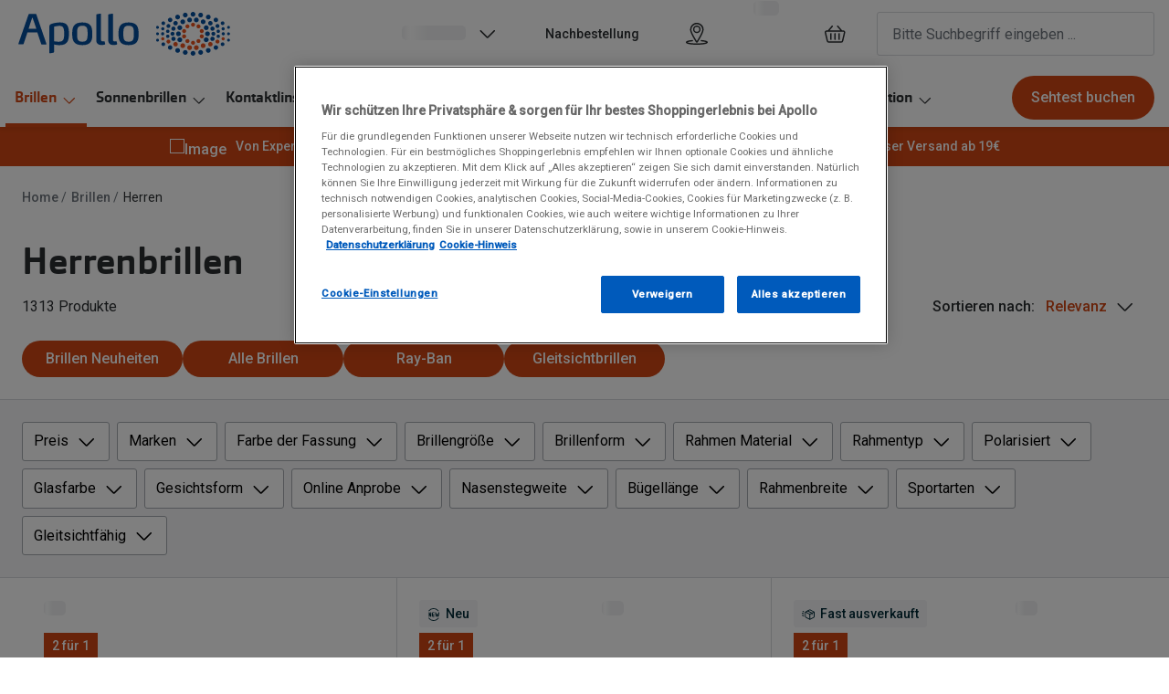

--- FILE ---
content_type: application/javascript
request_url: https://assets.grandvision.io/de-apollo/_next/static/chunks/3815.5ae042e604bd19a4.js
body_size: 979
content:
"use strict";(self.webpackChunk_N_E=self.webpackChunk_N_E||[]).push([[3815],{73815:(e,l,r)=>{r.r(l),r.d(l,{ReactComponent:()=>i,default:()=>C});var t,n,o,a,c=r(55729);function d(){return(d=Object.assign?Object.assign.bind():function(e){for(var l=1;l<arguments.length;l++){var r=arguments[l];for(var t in r)Object.prototype.hasOwnProperty.call(r,t)&&(e[t]=r[t])}return e}).apply(this,arguments)}var i=function(e){return c.createElement("svg",d({xmlns:"http://www.w3.org/2000/svg",width:24,height:24,fill:"none","aria-hidden":"true",className:"happy-computer_svg__icon happy-computer_svg__icon--happy-computer"},e),t||(t=c.createElement("path",{fill:"currentColor",fillRule:"evenodd",d:"M7.67 10.519a.75.75 0 0 1 1.06-.05 4.818 4.818 0 0 0 6.49 0 .75.75 0 1 1 1.01 1.11 6.318 6.318 0 0 1-8.51 0 .75.75 0 0 1-.05-1.06ZM9.724 5.75a.75.75 0 0 1 .75.75V8a.75.75 0 0 1-1.5 0V6.5a.75.75 0 0 1 .75-.75ZM14.224 5.75a.75.75 0 0 1 .75.75V8a.75.75 0 0 1-1.5 0V6.5a.75.75 0 0 1 .75-.75Z",clipRule:"evenodd"})),n||(n=c.createElement("path",{fill:"currentColor",fillRule:"evenodd",d:"M2.224 4.25A2.25 2.25 0 0 1 4.474 2h15a2.25 2.25 0 0 1 2.25 2.25V15.5a.75.75 0 0 1-.75.75h-18a.75.75 0 0 1-.75-.75V4.25Zm2.25-.75a.75.75 0 0 0-.75.75v10.5h16.5V4.25a.75.75 0 0 0-.75-.75h-15Z",clipRule:"evenodd"})),o||(o=c.createElement("path",{fill:"currentColor",d:"M21.774 22.95h-19.5c-.8 0-1.5-.4-1.9-1-.4-.6-.5-1.4-.2-2.1l2.1-4.6c.1-.3.4-.5.7-.5h18c.3 0 .6.2.7.4l2.1 4.6c.3.7.2 1.5-.2 2.1-.4.8-1.1 1.1-1.8 1.1Zm-18.3-6.7-1.9 4.2c-.1.2-.1.5 0 .7.2.2.4.4.7.4h19.5c.3 0 .5-.1.6-.3.1-.2.2-.5.1-.7l-2-4.3h-17Z"})),a||(a=c.createElement("path",{fill:"currentColor",fillRule:"evenodd",d:"M9.724 19.25a.75.75 0 0 1 .75-.75h3a.75.75 0 0 1 0 1.5h-3a.75.75 0 0 1-.75-.75Z",clipRule:"evenodd"})))};let C="data:image/svg+xml,%3csvg%20class='icon%20icon--happy-computer'%20width='24'%20height='24'%20viewBox='0%200%2024%2024'%20fill='none'%20xmlns='http://www.w3.org/2000/svg'%20role='img'%20aria-hidden='true'%3e%3cpath%20fill-rule='evenodd'%20clip-rule='evenodd'%20d='M7.67004%2010.5189C7.94901%2010.2127%208.42337%2010.1906%208.72955%2010.4696C10.5684%2012.145%2013.3805%2012.145%2015.2193%2010.4696C15.5255%2010.1906%2015.9999%2010.2127%2016.2788%2010.5189C16.5578%2010.8251%2016.5357%2011.2994%2016.2296%2011.5784C13.8182%2013.7754%2010.1307%2013.7754%207.71931%2011.5784C7.41313%2011.2994%207.39107%2010.8251%207.67004%2010.5189Z'%20fill='currentColor'/%3e%3cpath%20fill-rule='evenodd'%20clip-rule='evenodd'%20d='M9.72443%205.75C10.1386%205.75%2010.4744%206.08579%2010.4744%206.5V8C10.4744%208.41421%2010.1386%208.75%209.72443%208.75C9.31022%208.75%208.97443%208.41421%208.97443%208V6.5C8.97443%206.08579%209.31022%205.75%209.72443%205.75Z'%20fill='currentColor'/%3e%3cpath%20fill-rule='evenodd'%20clip-rule='evenodd'%20d='M14.2244%205.75C14.6386%205.75%2014.9744%206.08579%2014.9744%206.5V8C14.9744%208.41421%2014.6386%208.75%2014.2244%208.75C13.8102%208.75%2013.4744%208.41421%2013.4744%208V6.5C13.4744%206.08579%2013.8102%205.75%2014.2244%205.75Z'%20fill='currentColor'/%3e%3cpath%20fill-rule='evenodd'%20clip-rule='evenodd'%20d='M2.22443%204.25C2.22443%203.00736%203.23179%202%204.47443%202H19.4744C20.7171%202%2021.7244%203.00736%2021.7244%204.25V15.5C21.7244%2015.9142%2021.3886%2016.25%2020.9744%2016.25H2.97443C2.56022%2016.25%202.22443%2015.9142%202.22443%2015.5V4.25ZM4.47443%203.5C4.06022%203.5%203.72443%203.83579%203.72443%204.25V14.75H20.2244V4.25C20.2244%203.83579%2019.8886%203.5%2019.4744%203.5H4.47443Z'%20fill='currentColor'/%3e%3cpath%20d='M21.7744%2022.95H2.27443C1.47443%2022.95%200.774433%2022.55%200.374433%2021.95C-0.0255668%2021.35%20-0.125567%2020.55%200.174433%2019.85L2.27443%2015.25C2.37443%2014.95%202.67443%2014.75%202.97443%2014.75H20.9744C21.2744%2014.75%2021.5744%2014.95%2021.6744%2015.15L23.7744%2019.75C24.0744%2020.45%2023.9744%2021.25%2023.5744%2021.85C23.1744%2022.65%2022.4744%2022.95%2021.7744%2022.95ZM3.47443%2016.25L1.57443%2020.45C1.47443%2020.65%201.47443%2020.95%201.57443%2021.15C1.77443%2021.35%201.97443%2021.55%202.27443%2021.55H21.7744C22.0744%2021.55%2022.2744%2021.45%2022.3744%2021.25C22.4744%2021.05%2022.5744%2020.75%2022.4744%2020.55L20.4744%2016.25H3.47443Z'%20fill='currentColor'/%3e%3cpath%20fill-rule='evenodd'%20clip-rule='evenodd'%20d='M9.72443%2019.25C9.72443%2018.8358%2010.0602%2018.5%2010.4744%2018.5H13.4744C13.8886%2018.5%2014.2244%2018.8358%2014.2244%2019.25C14.2244%2019.6642%2013.8886%2020%2013.4744%2020H10.4744C10.0602%2020%209.72443%2019.6642%209.72443%2019.25Z'%20fill='currentColor'/%3e%3c/svg%3e"}}]);

--- FILE ---
content_type: application/javascript
request_url: https://assets.grandvision.io/de-apollo/_next/static/chunks/8019-44ce4d8f42e952d3.js
body_size: 73214
content:
(self.webpackChunk_N_E=self.webpackChunk_N_E||[]).push([[8019],{528:(e,t,a)=>{"use strict";a.d(t,{A:()=>E});var r=a(55729),n=a(68648),l=a(53022),i=a(54671),o=a(90423);let s=({currency:e,renderNumber:t,value:a,side:n})=>null!=a?e?r.createElement(o.g,{className:`tooltip__label tooltip__label--${n}`,"data-t":`tooltip-label-${n}`,value:t(a),size:"small",isCentAmount:!1}):r.createElement("div",{className:`tooltip__label tooltip__label--${n}`,"data-t":`tooltip-label-${n}`},t(a)):null,c=[],m=e=>e,u=({min:e,max:t,defaultValue:a=c,value:n,onChange:o,onChangeComplete:u,currency:d,renderNumber:p=m})=>r.createElement("div",{className:"range-slider","data-t":"range-slider"},r.createElement(l.A,{...n?{value:n}:{defaultValue:a},range:!0,min:e,max:t,onChangeComplete:e=>{(0,i.cy)(e)&&u?.(e)},onChange:e=>{(0,i.cy)(e)&&o?.(e)},allowCross:!1}),r.createElement("div",{className:"tooltip"},r.createElement(s,{currency:d,value:(n||a)[0],renderNumber:p,side:"left"}),r.createElement(s,{currency:d,value:(n||a)[1],renderNumber:p,side:"right"})));var d=a(16608),p=a(23970);let g=e=>e,E=({min:e,max:t,value:a,facetLabel:l,onChange:i,renderNumber:o=g})=>{let{indexName:s}=(0,p.J)(),{currency:c,getLabel:m}=(0,d.useIntl)(),[E,b]=r.useState(a);return r.createElement("div",{className:"facet-input-price-range"},r.createElement(u,{value:[E.min,E.max],min:e,max:t,currency:c,onChange:([e,t])=>{e&&t&&b({min:e,max:t})},onChangeComplete:([e,t])=>{if(e&&t&&i({min:e,max:t}),n.qZ.pushEvent({event:"filter_applied",filter_type:l,filter_value:{min:e,max:t}}),e&&t){let a=encodeURIComponent(l),r=encodeURIComponent(`${e} TO ${t}`),i=`${a}:${r}`;n.r9.sendFilterAppliedEvent([i],s)}},renderNumber:o,ariaLabel:m("search.filters.pricerange.select",{defaultValue:"Select a price range"})}))}},1028:(e,t,a)=>{"use strict";a.d(t,{A:()=>as});var r=a(82281),n=a.n(r),l=a(55729),i=a(44126),o=a(75471),s=a(82508),c=a(68854),m=a(65251),u=a(43912);let d=(0,i.Zz)(o.V,s.n,c.W)(({content:e,pageName:t})=>{let a=t;return"brand"===e.type&&(a="brand-detail"),l.createElement(l.Fragment,null,"blogArticle"===e.type?l.createElement(m.A,{content:e}):l.createElement(u.A,{content:e,pageName:a,hasBreadcrumbs:!1}))});var p=a(83344),g=a(32988),E=a.n(g);let b=(e,t)=>E()(e,{[`${e}--full-width`]:"true"===t.fullWidth,[`${e}--align-left`]:"left"===t.horizontalAlignment,[`${e}--align-center`]:"center"===t.horizontalAlignment,[`${e}--align-right`]:"right"===t.horizontalAlignment,[`${e}--align-top`]:"top"===t.verticalAlignment,[`${e}--align-middle`]:"center"===t.verticalAlignment,[`${e}--align-bottom`]:"bottom"===t.verticalAlignment,[`${e}--hide-on-mobile`]:"false"===t.showInPhone,[`${e}--hide-on-tablet`]:"false"===t.showInTablet,[`${e}--hide-on-desktop`]:"false"===t.showInDesktop}),f=e=>e.replace(/\s/g,""),h=(e,t)=>{let a=e.current[t];if(a){let e=a.closest(".br-row-tabs"),r=e?e.querySelector(".br-row-tabs_slides-wrapper"):null;r&&r instanceof HTMLElement&&(r.style.transform=`translate(calc(-100%/7*${t}))`)}},v=({id:e,title:t,index:a,selectedTab:r,tabRowId:n,handleChange:i,tabRef:o})=>l.createElement("li",{role:"presentation"},l.createElement("button",{role:"tab",id:e,"aria-selected":r===a,"aria-controls":n,tabIndex:r===a?0:-1,onClick:()=>i(a),ref:o},t));var y=a(83187),_=a(28548),k=a(69643);let C=({component:e})=>{let{showInDesktop:t,showInTablet:a,showInPhone:r,fullWidth:n,...i}=e.getParameters(),o=Object.fromEntries(Object.entries(i).filter(([e,t])=>""!==t)),s=b("br-column",{showInDesktop:t,showInTablet:a,showInPhone:r});return l.createElement("div",{className:s,"data-t":"br-column",style:{...o}},l.createElement(p.yC,null))},A=({component:e})=>{let{showInDesktop:t,showInTablet:a,showInPhone:r,fullWidth:n,tabButtonTitle:i,...o}=e.getParameters(),s=Object.fromEntries(Object.entries(o).filter(([e,t])=>""!==t)),c=b("br-row",{fullWidth:n,showInDesktop:t,showInTablet:a,showInPhone:r}),m=i?f(`rowTabPanel-${i}`):void 0,u=i?f(`rowTabButton-${i}`):void 0;return l.createElement("div",{className:c,"data-t":"br-row",style:{...s},...m&&{id:m},...u&&{"aria-labelledby":u}},l.createElement(p.yC,null))};var N=a(55762),w=a(24714),I=a(68907);let T=(0,i.Zz)(w.s,I.u)(({component:e})=>{let{size:t}=e.getParameters();return t?l.createElement("div",{className:`whitespace whitespace--${t}`,"data-t":"cms-whitespace"}):null});var P=a(12645),S=a(64290);let L=(0,i.Zz)(o.V)(()=>{let{pathname:e}=(0,P.z)();return l.createElement(S.L,{url:e})});var x=a(54671),M=a(33002);let $=(0,i.Zz)(s.n,c.W)(({component:e})=>{let t=e.getParameters(),{horizontalAlignment:a,verticalAlignment:r}=t,n=(e=>Object.keys(e).filter(t=>t.startsWith("sku")&&"string"==typeof e[t]&&""!==e[t].trim()).map(t=>e[t].trim()))(t),i=b("br-row-sku",{horizontalAlignment:a,verticalAlignment:r});return(0,x.O9)(n)&&0!==n.length?l.createElement("div",{className:i,"data-t":"br-row-sku"},l.createElement(M.y,{skus:n})):null});var F=a(17702),D=a(15092);let R=(0,i.Zz)(w.s,I.u)(({component:e,page:t})=>{let{horizontalAlignment:a,verticalAlignment:r,...n}=e?.getParameters(),i=Object.fromEntries(Object.entries(n).filter(([e,t])=>""!==t)),{document:o}=e.getModels(),s=t?.getContent(o),c=s?.getData(),m=(0,D.v)(c.content?.value),u=b("br-row-text",{horizontalAlignment:a,verticalAlignment:r});return c&&m?l.createElement("div",{className:u,"data-t":"br-row-text",style:i},l.createElement(F.f,{content:m})):null});var O=a(80964),B=a(55317),V=a(16608);let U=({country:e,brand:t,locale:a,headerRichText:r,footerRichText:n})=>{let{featureConfigs:i}=(0,V.useFeatureToggles)(),{globalContactFormUrl:o}=i;return l.createElement(B.A,null,l.createElement("script",{src:`${o}/main.js`,type:"module"}),l.createElement("div",{className:"lxl-contact-form"},l.createElement("lxl-app-contact-form",{country:e,brand:t,locale:a},l.createElement("h3",{header:"header"},r),l.createElement("footer",{footer:"footer"},n))))};var z=a(62044),j=a(72194),q=a(52816);let W=(0,i.Zz)(o.V,s.n,c.W)(({component:e,meta:t})=>{let a=(0,j.K)(),{documentHeader:r,documentFooter:n}=e.getModels(),i=(0,q.r)(a,r[0]),o=(0,D.v)(i?.content?.value),s=(0,q.r)(a,n[0]),c=(0,D.v)(s?.content?.value),{country:m,brand:u,locale:d}=t,{featureConfigs:p}=(0,V.useFeatureToggles)(),{globalContactFormUrl:g}=p;return l.createElement(l.Fragment,null,l.createElement(z.A,null,l.createElement("link",{rel:"stylesheet",href:`${g}/styles.css`})),l.createElement(U,{country:m,brand:u,locale:d,headerRichText:l.createElement(F.f,{content:o}),footerRichText:l.createElement(F.f,{content:c})}))});var K=a(10830),Z=a(11570),H=a(52754);let Y=({icon:e,header:t,content:a,url:r,urlText:n})=>l.createElement(K.A,{className:"grouped-cards__card"},l.createElement(K.A.Content,null,l.createElement(K.A.Section,{flex:!0},l.createElement(K.A.Icon,{name:e,height:24,width:24}),l.createElement(Z.A,{id:t,component:"h3",variant:"subheading2"},t)),l.createElement(K.A.Section,{spacing:"m"},a),r&&n&&l.createElement(K.A.Section,null,l.createElement(K.A.Link,{href:r},n," ",l.createElement(H.A,{name:"chevron-right"})))));var J=a(72717);let X=(0,i.Zz)(w.s,o.V,s.n,c.W,I.u)(()=>{let e=(()=>{let e=(0,j.K)(),t=(0,j.S)();if(!t||!e)return;let{pageable:a}=t.getModels(),r=t.getParameters();return{cards:a?.items?.map(t=>{let a=(0,q.r)(e,t);if(!a)return;let{content:r,link:n,title:l,card_image:i}=a;return{content:r?.value?(0,J.ZC)(r.value):"",urlText:n?.label,url:n?.url,header:l||"",icon:i||""}}).filter(x.O9),title:r.title}})();return e?l.createElement(B.A,{className:"group-cards","data-t":"group-cards"},l.createElement(Z.A,{component:"h2",variant:"small"},e.title),e.cards.map((e,t)=>l.createElement(l.Fragment,{key:t},l.createElement(Y,{icon:e.icon,header:e.header,content:e.content,url:e.url,urlText:e.urlText})))):null});var G=a(31707);let Q=(0,i.Zz)(o.V)(({})=>l.createElement(G.l,null));var ee=a(88047),et=a(7540),ea=a(2235);let er=(0,i.Zz)(w.s,I.u)(()=>{let e=(0,et.J)(),t=(0,ea.u)();return l.createElement(ee.Xx,{reimbursableLogos:{default:e.reimbursable,alternative:e.reimbursableAlternative},renderLocation:t})});var en=a(68648);let el=(0,i.Zz)(w.s,o.V,s.n,I.u)(({meta:{dataLocale:e,dataTemplateId:t,dataBusinessUnitId:a,dataTokenId:r,dataHref:n}})=>{let{getLabel:i}=(0,V.useIntl)();return e&&t&&a&&r&&n?l.createElement(en.EL,{dataLocale:e,dataTemplateId:t,dataBusinessUnitId:a,dataTokenId:r,href:n,ariaLabel:i("common.trustpilot.widget.arialabel"),linkLabel:i("common.trustpilot.widget.linklabel")}):null}),ei=(0,i.Zz)(w.s,o.V,s.n,I.u)(({meta:{scriptID:e}})=>e&&""!==e.trim()?l.createElement(en.mC,{id:e}):null);var eo=a(27334),es=a(36724),ec=a(95999),em=a(41445),eu=a(6875),ed=a(2162);let ep=(0,i.Zz)(w.s,o.V,s.n,c.W)(({content:e})=>{let{routes:t}=(0,ed.b)(),a=l.useMemo(()=>e?[(0,eu.T)("firstListBlock",e?.leftColumn),(0,eu.T)("secondListBlock",e?.middleColumn),(0,eu.T)("thirdListBlock",e?.rightColumn)].filter(e=>e.links.length>0||!!e?.title):(console.warn("no columns defined for CmsSpotlightedStores component"),[]),[e]);return 0===a.length?l.createElement("div",{className:"site-container"},l.createElement("h1",null,"No columns defined for CmsSpotlightedStores component")):l.createElement(em.A,{items:a,storesUrl:t["store-overview"]})}),eg=(0,i.Zz)(w.s,o.V,s.n,c.W,I.u)(({page:e,content:t,meta:a,template:r})=>{let n=(0,D.v)(t.content?.value);if(!n)return null;switch(r){case"default":return l.createElement(F.f,{content:n,textColor:a.textColor,backgroundColor:a.backgroundColor,"data-t":"rich-text"});case"full-width":return l.createElement(F.f,{content:n,textColor:a.textColor,backgroundColor:a.backgroundColor,fullWidth:!0,"data-t":"rich-text"});case"modal":return e.isPreview()?l.createElement(F.f,{content:n}):null;default:return l.createElement(Z.A,{variant:"subheading1"},"RichText component of type ",r," not defined in RichTextCollection")}});var eE=a(44226),eb=a(99013),ef=a(64957),eh=a(59735);function ev({skus:e,queryString:t,ruleContext:a,algoliaConfig:r,children:n}){let i=l.useMemo(()=>{let n="string"==typeof a?[a]:a;return{filters:e.length>0?function(e){if(0===e.length)return"";let t=e.filter(Boolean).map(e=>({id:"masterVariant.sku",value:e}));return(0,ef.f)(t,ef.u.OR)}(e):function(e,t){if(!e||!t)return"";let a=(0,eh.e9)(e,{facets:t}),r=Object.keys(a).map(e=>{let r=t?.find(t=>t.id===e),n=a[e];return r&&r.attribute?{id:r.attribute,value:n}:null}).filter(e=>null!==e&&!!e.id);return(0,ef.f)(r,ef.u.AND)}(t,r.facets),ruleContexts:n}},[e,a,t,r]),o=(0,eb.f)(r,i);return l.createElement(l.Fragment,null,n({...o,result:o.result}))}var ey=a(7142),e_=a(2473);let ek=(0,i.Zz)(ey.r,w.s,o.V,s.n,c.W,I.u)(({content:e})=>{let{products:t=[],productItemCompoundAlgolia:a=[],supertitle:r="",title:n="",queryString:i,ruleContext:o}=e,s=a.length?a:t,{algolia:c}=(0,e_.Z)(),m=(0,ea.u)(),u=a.length?a[0].filterQuery:i,d=a.length?a[0].ruleContext:o,p=l.useMemo(()=>s.map(({sku:e})=>e).filter(e=>!!e),[s]),g=l.useMemo(()=>({apiKey:c.apiKey,appId:c.appId,indexName:c.productIndex.name,facets:c.productIndex.facets}),[c]);return(s.length>0||u||d)&&(n||r)&&(0,eE.uB)(g)?l.createElement(ev,{algoliaConfig:g,skus:p,queryString:u,ruleContext:d},e=>!e.hasError&&l.createElement(ee.we,{skus:p,products:e.result,supertitle:r,title:n,isLoading:e.isLoading,renderLocation:m})):(console.error("Error rendering CMSPromotion, missing content or invalid search configuration"),null)});var eC=a(77248),eA=a(16474),eN=a(10253);let ew=({rawResult:e,relatedLinks:t})=>{let{getLabel:a}=(0,V.useIntl)();return t.length?l.createElement(B.A,null,l.createElement("div",{className:"related-links","data-t":"related-links"},l.createElement(eN.H3,{variant:"smallest"},a("search.relatedLinks.title")),l.createElement("ul",null,t.map(e=>l.createElement("li",{key:e.href,className:"related-links__item"},l.createElement(eA.v,{href:e.href},e.label))))),l.createElement("script",{type:"application/ld+json",dangerouslySetInnerHTML:{__html:e}})):null};var eI=a(23970),eT=a(87156),eP=a(59801),eS=a(57220),eL=a(24203),ex=a(56993),eM=a(74562);let e$=({productType:e})=>{let{mappedResults:t,total:a}=(0,eP.D)(),{commonEventProperties:r,getCommonUserProperties:n}=(0,eS.I5)(),{appliedFacets:i}=(0,eL.U)(),o=l.useCallback(async()=>{let l=await n();if(l)return{...r,...l,...((e,t,a,r)=>{let n="",l=e.filter(x.O9).map(e=>[e.masterVariant.sku,(e=>{let t=e.productType,a="",r="",n=e.masterVariant.pricing?.price;n&&(a=(0,ex.$g)(n.originalPrice,n?.isCentAmount),r=(0,ex.$g)(n.discount?.price??n?.originalPrice,!0));let l="Contact-lenses"===t,i="Frames"===t||"Sunglasses"===t||"Ready-readers"===t,o={Category:(0,ex.yi)(t),Price:r,PriceFull:a,ModelName:l?e.name.en:e.masterVariant.name};return(i||l)&&(o.LensType="PLANO"),o})(e)]);r&&(n=(0,ex.yi)(r));let i=(0,eM.V)(t);return{id:"VirtualPage-View",Page_Type:"Plp",Page_Section1:"Catalog",Page_Section2:n,Products:Object.fromEntries(l),Search_ResultItemsQnt:`${a}`,Search_FacetValues_String:i}})(t,i,a,e)}},[n]);return(0,eS.b7)(o),null};var eF=a(1917),eD=a(42148),eR=a(8623),eO=a(94466),eB=a(27584);let eV=({description:e})=>{let{getLabel:t}=(0,V.useIntl)(),a=eR.LP(eR.FC.TABLET_LANDSCAPE);return l.createElement(eB.A,{id:"searchpage-description",className:"searchpage-description",showLessLabel:`- ${t("search.filters.showLess")}`,showMoreLabel:`+ ${t("search.filters.showMore")}`,initialHeight:a?64:72},l.createElement(F.f,{content:e,className:"searchpage-description__body"}))};var eU=a(18248),ez=a(37644),ej=a(57618);let eq=({productPageSelector:e=[]})=>l.createElement("div",{className:"search-page-header__product-page-selectors"},e.map((e,t)=>l.createElement(eD.A,{key:`${e.name}-${t}}`,className:"search-page-header__product-page-selectors-button","data-t":e.name,href:e.url,hrefTarget:"_self",caption:e.label,variant:"solid",color:"primary",size:"small"}))),eW=({pageTitle:e,hitTitle:t,description:a,facetOrder:r,productPageSelector:n})=>{let{facets:i,sortIndices:o}=(0,eI.J)(),{indexUiState:s}=(0,eF.J)(),c=eR.dv()===eR.FC.PHONE,m=(0,eO.A)(s,i),u=i.find(e=>e.id===eE.lM.productType),d=function({facets:e,hasProductType:t,facetOrder:a,productTypeFacetValue:r}){var n,l;let i=e.filter(eE.wK).filter(({id:e})=>t||eE.tg[e]).filter(({id:e})=>"FRAMES"!==r||e!==eE.lM.isOfferedWithPrescriptions);return a?.length?(n=i,l=a,Array.from(n).sort((e,t)=>{let a=l.indexOf(e.attribute),r=l.indexOf(t.attribute);return -1===a&&-1!==r||-1!==a&&-1===r?-1===a?1:-1:a-r})):i}({facets:i,hasProductType:m,facetOrder:r,productTypeFacetValue:u&&s.refinementList?s.refinementList[u.attribute]?.[0]?.toUpperCase():void 0});return l.createElement(l.Fragment,null,l.createElement("div",{className:"search-page-header"},l.createElement(B.A,{className:"search-page-header__container"},l.createElement("div",{className:"search-page-header__intro"},e&&l.createElement(Z.A,{variant:"medium",component:"h1",className:"search-page-header__title"},e),a&&l.createElement(eV,{description:a})),c&&n?.length?l.createElement(eq,{productPageSelector:n}):null,c&&l.createElement(eU.z,{facets:d}),(t||o)&&l.createElement("div",{className:"search-page-header__sort-results"},t&&l.createElement("div",{className:"search-page-header__amount-hits","data-t":"plp-amount-hits"},t),o.length>0?l.createElement("div",{className:"search-page-header__sort-by"},l.createElement(ez.g,{items:o})):null),!c&&n?.length?l.createElement(eq,{productPageSelector:n}):null),!c&&l.createElement(ej.A,{facets:d})))};var eK=a(98151),eZ=a(31167),eH=a(51808),eY=a(66830);let eJ=({title:e})=>{let[,t]=(0,eY.r)(),{routes:a}=(0,ed.b)(),{pathname:r}=(0,P.z)(),n=(0,j.K)(),{getLabel:i}=(0,V.useIntl)(),o=e=>e&&n?.isPreview()?n.getUrl(e):e,s=r?.split("?")[0],c=[{name:i("account.menu.home",{defaultValue:"Home"}),url:o(a.root)}],m=function(e,t="",a){let{name:r,url:n}=function(e,t){let a=Object.entries(e).reduce((e,[t,a])=>(e[a]=t,e),{}),r=t.split("/").slice(1).reduce((e,t,a)=>{let r=e[a].concat(`/${t}`);return e.push(r),e},[""]).slice(1).reverse().find(e=>e in a);return r?{url:r,name:a[r]}:{}}(e,t);return{name:r||"",url:n&&a?a(n):n}}(t,s,o);if(m.name&&(m.name=((e,t,a)=>a&&e.url&&(0,eH.V)(e.url,a)||t(`products.${e.name?.toLowerCase()}`,{defaultValue:e.name}))(m,i,n),c.push(m)),m.url!==s){let t=s.split("/").filter(Boolean);void 0===m.url?c.push({name:e}):t.forEach((e,t)=>{if(t>0){let t=`${c[c.length-1].url}/${e}`;c.push({name:e.replace(/\b\w/g,e=>e.toUpperCase()),url:o(t)})}})}return l.createElement(ee.Hs,{breadcrumbs:c})};var eX=a(37518);function eG({page:e,ref:t}){let a=t&&e.getContent(t),r=a?.getData();if(a)return{...r,links:r?.links[0],manageContentButton:l.createElement(p.zY,{content:a})}}let eQ=({page:e,content:t})=>{let{total:a,facetOrder:r}=(0,eP.D)(),{getLabel:n}=(0,V.useIntl)(),i=(0,et.J)(),{productType:o}=(0,eX.j)()||{},{title:s,smallPromotion:c,bigPromotion:m}=t,u=t.productPageSelector?.filter(e=>e.url&&e.label),d=eG({page:e,ref:c}),p=eG({page:e,ref:m}),{isWordLiftRelatedLinksEnabled:g}=(0,V.useFeatureToggles)(),{fetchRelatedLinks:E,relatedLinks:b,rawResult:f}=(0,eZ.D)();return l.useEffect(()=>{g&&E()},[E,g]),l.createElement(l.Fragment,null,l.createElement(eJ,{title:s}),l.createElement(e$,{productType:o}),l.createElement(eW,{pageTitle:s,hitTitle:`${a} ${n("search.results.amount.title")}`,description:t.description?.value,facetOrder:r,productPageSelector:u}),l.createElement(eK.v,{promotionSmall:d,promotionBig:p,reimbursableLogos:{default:i.reimbursable,alternative:i.reimbursableAlternative}}),l.createElement(ew,{rawResult:f,relatedLinks:b}),l.createElement(eC.A,null))},e0=(0,i.Zz)(w.s,o.V,s.n,c.W,I.u)(({page:e,content:t})=>{let{isEnabled:a}=(0,eI.J)();return a?l.createElement(eT.K,null,l.createElement(eQ,{page:e,content:t})):(console.error("You're trying to render the <CmsProductCatalog />, but the `AlgoliaConfig` is not configured properly."),null)});var e1=a(11128),e5=a(50665);let e2=({items:e=[],theme:t="light"})=>e.length?l.createElement("div",{className:E()("usp-group",{"usp-group--light":"light"===t}),"data-t":"usp-group"},l.createElement("div",{className:"usp-group__container desktop-hidden"},l.createElement(e1.F,{hasInverseColor:"light"!==t},e.map(e=>l.createElement(e5.H,{item:e,key:e.text})))),l.createElement("ul",{className:"usp-group__container mobile-hidden"},e.map(e=>l.createElement(e5.H,{item:e,key:e.text,renderAsListItem:!0})))):null,e4=(0,i.Zz)(w.s,o.V,s.n,c.W,I.u)(({content:e,theme:t="default"})=>e?.policyItems?.length?l.createElement(e2,{items:e.policyItems,theme:t}):null);var e7=a(16710),e6=a(61515);let e8=(0,i.Zz)(w.s,o.V,s.n,c.W,I.u)(({content:e,theme:t="dark"})=>{let{title:a,description:r,links:n}=e,[i]=(0,e6.X)(n);return a||r?l.createElement(e7.A,{title:a,description:r,theme:t,link:{...i,label:i?.label??""}}):null});var e9=a(90035),e3=a(48276);let te=(0,i.Zz)(o.V,s.n,c.W)(({component:e,meta:t})=>{let a=(0,e3.X)(),{newsletterImage:r}=e.getModels(),n=(0,k.P)(r),i=t.template.includes("right")?"right":"left";return l.createElement(e9.A,{...a,alignment:i,image:n?.original,mobileImage:n?.mobile,variant:"bloomreach-component"})});var tt=a(32971),ta=a(87656);let tr=({icon:e,label:t,url:a})=>{let r=a?ta.default:"div";return l.createElement("li",{className:"icon-list-item"},l.createElement(r,{className:"icon-list-item__inner",url:a},l.createElement(H.A,{name:e}),t&&l.createElement("span",{className:"icon-list-item__text"},t)))},tn=l.memo(({title:e,items:t=[],theme:a="bar",className:r})=>l.createElement("article",{className:E()("icon-list",r,{"icon-list--tiles":"tiles"===a}),"data-t":"icon-list"},l.createElement("div",{className:"site-container"},e&&l.createElement(Z.A,{component:"h3",className:"icon-list__title"},e),l.createElement("ul",{className:"icon-list__items"},t.map((e,t)=>l.createElement(tr,{...e,key:`${e.icon}-${t}`}))))));var tl=a(43041);let ti=(0,i.Zz)(w.s,o.V,s.n,c.W,I.u)(({page:e,content:t,theme:a})=>{let{iconLinkCompoundList:r=[],title:n}=t,i=l.useMemo(()=>r.map(({icon:t,link:a})=>({icon:t,url:(0,tl.I)(a.url||"",e),label:a.label})),[r,e]);return l.createElement(tn,{items:i,title:n,theme:a})}),to={h1:"large",h2:"medium",h3:"small",h4:"smallest",h5:"subheading1",h6:"subheading2"},ts=(0,i.Zz)(w.s,o.V,s.n,I.u)(({meta:{title:e,type:t,alignment:a}})=>l.createElement(Z.A,{className:`heading heading--${a}`,variant:to[t],align:a},e));var tc=a(11561),tm=a(10616);let tu=({name:e,title:t,ids:a,children:r})=>{let[n,i]=l.useState(""),o=l.useCallback(()=>{history.replaceState(null,"",`#${e}`)},[e]);return l.useEffect(()=>{let t=window.location.hash.replace(/^#/,"");(a.find(e=>e===t)||e===t)&&i(t)},[]),l.useEffect(()=>{n&&setTimeout(()=>{let t=document.getElementById(n);if(t){let{top:e}=t.getBoundingClientRect(),a=Math.round(e+window.scrollY)-200;a>200&&window.scrollTo(0,a)}if(n!==e){let e=document.getElementById(`${n}-control`);e&&e.focus()}},250)},[n]),l.createElement(B.A,null,l.createElement("button",{className:"faq-title-wrapper",onClick:o,"aria-label":t},l.createElement(Z.A,{id:e,component:"h2",variant:"medium"},t)),l.createElement(tm.n,{className:"faq"},l.Children.map(r,e=>l.isValidElement(e)&&l.cloneElement(e,{activeId:n}))))};var td=a(44948);let tp=(0,c.W)(({content:e})=>{let{name:t,question:a,answer:r}=e;return l.createElement(tc.A,{id:t,question:a,answer:r.value})}),tg=(0,i.Zz)(w.s,o.V,s.n,I.u)(({page:e,content:t})=>{let{name:a,title:r,faqItems:n}=t,i=n?.map(t=>{let a=e?.getContent(t);return{...(0,td.Ff)(a?.getData()),document:a}})??[],o=i.map(e=>e?.name??"");return l.createElement(tu,{name:a,title:r,ids:o},i.map((e,t)=>e&&l.createElement(tp,{key:`${t}-${e.id}`,content:e})))}),tE=(0,i.Zz)(w.s,o.V,s.n,c.W,I.u)(({content:e})=>{let t=(0,D.v)(e.content?.value);return t?l.createElement(F.f,{content:t}):null});var tb=a(99004);let tf=(0,i.Zz)(o.V,w.s,s.n,c.W)(({component:e,page:t})=>{let{document:a}=e.getParameters();if(!a)return null;let r=a&&t.getContent(a),n=r&&r.getData();if(!n||!n.countdown)return null;let{countdown:{endDate:i,countdownText:o,showCountdown:s,url:c,layout:m}}=n;return l.createElement(tb.A,{endDate:i,countdownText:o,showCountdown:s,url:c,layout:m})});var th=a(76201);let tv=(0,i.Zz)(w.s,c.W,I.u)(({component:e,page:t})=>{let{document:a}=e.getModels(),r=a&&t.getContent(a);if(!r)return null;let{buttonStyling:n,contentType:i,displayName:o,iconImage:s,newWindow:c,url:m}=r.getData();return m&&o?l.createElement("div",{className:"br-button","data-t":"br-button"},l.createElement(eD.A,{caption:o,color:n,icon:s,href:m,hrefTarget:c?"_blank":"_self",type:i})):null}),ty=l.memo(({url:e,children:t,className:a})=>l.createElement("a",{className:E()("brand-list-item",a),href:e},t)),t_=({title:e,children:t,className:a})=>l.createElement("div",{className:E()("brand-list",a)},l.createElement(Z.A,{variant:"small",className:"heading brand-list__title"},e),l.createElement("ul",{className:"brand-list__content"},t)),tk=({title:e,children:t,className:a})=>l.createElement("li",{className:E()("brand-list-group",a)},l.createElement(Z.A,{variant:"subheading1",className:E()("brand-list-group__title",{"brand-list-group__title--empty":!e?.length})},e),t);var tC=a(18438);let tA=RegExp("^\\p{L}","u"),tN=(0,c.W)(({content:e})=>{let[t]=(0,e6.X)([{url:e.url??"#"}]);return l.createElement(ty,{url:t.url},e.title)}),tw=(0,i.Zz)(w.s,o.V,tC.Y,I.u)(({content:e,meta:t,template:a})=>{let{locale:r}=(0,V.useIntl)();if("brand-list"!==a)return l.createElement(Z.A,{variant:"subheading1"},"Banner of type ",a," not defined in BrandList");{let a=((e,t=4,a)=>{let r;return e?e.sort((e,t)=>{let r=tA.test(e.title),n=tA.test(t.title);return r&&!n?1:!r&&n?-1:e.title.localeCompare(t.title,a,{sensitivity:"base",usage:"sort",numeric:!0})}).reduce((e,a)=>{let n=(e=>tA.test(e)?e?.charAt(0).toUpperCase():"#")(a.title),l=e[e.length-1];return n!==r&&(r=n,l={title:n,items:[]},e.push(l)),l.items.length===t&&(l={title:"",items:[]},e.push(l)),l.items.push(a),e},[]):[]})(e.items,4,r);return l.createElement(t_,{title:String(t.title)},a.map(({title:e,items:t},a)=>l.createElement(tk,{title:e,key:a},t.map(e=>l.createElement(tN,{content:e,key:e.id})))))}});var tI=a(88090);let tT=l.memo(({url:e,image:t,mobileImage:a})=>l.createElement("li",{className:"exclusive-brands-item"},l.createElement("a",{className:"exclusive-brands-item__link",href:e},l.createElement(tI.A,{className:"exclusive-brands-item__image",image:t,mobileImage:a})))),tP=({children:e})=>l.createElement("div",{className:"exclusive-brands"},l.createElement("ul",{className:"exclusive-brands__brand-list"},e)),tS=(0,c.W)(({content:e})=>{let[t]=(0,e6.X)([{url:e.url}]),a=(0,k.P)(e.brandLogo);if(!a)return null;let r={...a.original,alt:e.title},n={...a.mobile,alt:e.title};return l.createElement(tT,{url:t.url,image:r,mobileImage:n})}),tL=(0,i.Zz)(w.s,o.V,tC.Y,I.u)(({content:e,template:t})=>"exclusive-brands"===t?l.createElement(tP,null,e.items.map(e=>l.createElement(tS,{key:e.id,content:e}))):l.createElement(Z.A,{variant:"subheading1"},"Banner of type ",t," not defined in BrandCollection"));var tx=a(46094),tM=a(57284),t$=a(26393),tF=a(6635);let tD=l.memo(({image:e,mobileImage:t,title:a,locale:r,readingTime:n,publishDate:i,summary:o,url:s,minutesLabel:c})=>{let m=eR.LP(eR.FC.TABLET_LANDSCAPE)&&t?t.url:e?.url;if(!m&&!a&&!o)return console.error("BlogCard: missing content, please supply an image, mobileImage, title or summary"),null;let u={M:768,L:512,XL:720,MAX:960},d=[2],p=tx.uY(m??"",u,{fit:"fillmax"},{extraPixelDensities:d}),g=tx.mA(u,m??"",{extraPixelDensities:d});return l.createElement("a",{className:"blog-card",href:s},l.createElement("div",{className:"blog-card__content"},e&&m&&l.createElement(t$.A,{className:"blog-card__image",src:m,srcSet:p,sizes:g,alt:e.alt??""}),l.createElement("div",{className:"blog-card__text"},a&&l.createElement(Z.A,{variant:"smallest",component:"h2",className:"blog-card__title"},tM.W(a,50)),o&&l.createElement("p",{className:"blog-card__paragraph"},tM.W(o,200)),l.createElement(tF.A,{publishDate:i,readingTime:n,minutesLabel:c,locale:r}))))});var tR=a(13085);let tO=({title:e,summary:t,link:a,readMoreLabel:r,imageUrl:n})=>l.createElement("div",{className:"blog-hero",style:tx.kR(n,1920,{fit:"fillmax"},{extraPixelDensities:[2],style:{backgroundPosition:"center",backgroundSize:"cover"}})},l.createElement(B.A,{className:"site-container"},l.createElement("div",{className:"blog-hero__content"},l.createElement(Z.A,{variant:"large",className:"blog-hero__title"},e),t&&l.createElement(tR.A,{className:"blog-hero__intro"},tM.W(t,150)),l.createElement(eD.A,{size:"medium",href:a,className:"blog-hero__button",variant:"outline",caption:r,"aria-label":r})))),tB=({imageUrl:e,title:t,summary:a,link:r,readMoreLabel:n})=>l.createElement("div",{className:"blog-hero-mobile",style:tx.kR(e??"",1024,{fit:"fillmax"},{extraPixelDensities:[2],style:{backgroundSize:"cover",backgroundRepeat:"no-repeat"}})},l.createElement("div",{className:"blog-hero-mobile__content"},l.createElement(Z.A,{variant:"medium",className:"blog-hero-mobile__title"},t),a&&l.createElement(tR.A,{className:"blog-hero-mobile__intro"},a),l.createElement(eD.A,{size:"medium",href:r,className:"blog-hero-mobile__button",variant:"outline",caption:n,"aria-label":n}))),tV=l.memo(({mobileImage:e,image:t,...a})=>{let r=eR.LP(eR.FC.TABLET_LANDSCAPE),n=r&&e?e.url:t?.url??"";return r?l.createElement(tB,{...a,imageUrl:n}):l.createElement(tO,{...a,imageUrl:n})}),tU=({title:e,children:t,noArticlesLabel:a})=>l.createElement("div",{className:"blog-list"},e&&l.createElement(Z.A,{component:"h2",className:"blog-list__title"},e),t?l.createElement("div",{className:"blog-list__wrapper"},t):l.createElement(Z.A,{variant:"smallest",className:"blog-list__message"},a));var tz=a(4988);let tj=Object.freeze({apiUrl:"",componentDefinitions:{}}),tq=l.createContext(tj);var tW=a(38438);function tK(e,t,a,r){let n,{currentPage:l,nextPage:i,totalPages:o,items:s=[]}=e??{},c=[];return(0,tz.yp)(a)?(n=(0,q.r)(a,t),c=s.map(e=>(0,q.r)(a,e)).filter(Boolean)):(n=(0,tW.i)(t.$ref,a,r)?.data,c=s.map(e=>e&&(0,tW.i)(e.$ref,a,r)?.data).filter(Boolean)),{highlighted:n,paged:{items:c,currentPage:l,nextPage:i,totalPages:o}}}let tZ=({content:e})=>{let{locale:t,getLabel:a}=(0,V.useIntl)(),{title:r,coverImage:n,readingTime:i,publishDate:o,summary:s,url:c}=e,[m]=(0,e6.X)([{url:c??"#"}]),u=(0,k.P)(n);return l.createElement(tD,{url:m.url,title:r,summary:s,readingTime:i,publishDate:o,image:u?.original,mobileImage:u?.mobile,locale:t,minutesLabel:a("blog.minutesToRead")})},tH=({content:e})=>{let{getLabel:t}=(0,V.useIntl)(),{coverImage:a,title:r,url:n,summary:i}=e,[o]=(0,e6.X)([{url:n??"#"}]),s=(0,k.P)(a);return e&&s?l.createElement(tV,{title:r,link:o.url,summary:i,image:s.original,mobileImage:s.mobile,readMoreLabel:t("blog.readArticle")}):null},tY=(0,i.Zz)(w.s,I.u)(({component:e,page:t})=>{let{getLabel:a}=(0,V.useIntl)(),{title:r="Blog"}=e.getParameters(),{loading:n,error:i,result:o,loadNextPage:s}=(({component:e,page:t})=>{let{apiUrl:a}=l.useContext(tq),{locale:r}=(0,V.useIntl)(),{isMultilingualEnabled:n,featureConfigs:{bloomreachRefPrefix:i}}=(0,V.useFeatureToggles)(),o=e.getId(),s=r.replace("-","_"),c=n?`${a}/${s}`:a,{pageable:m,highlightedArticle:u}=e.getModels(),[d,p]=l.useState(!1),[g,E]=l.useState(),[b,f]=l.useState(()=>tK(m,u,t,i)),[h,v]=l.useState(b.paged.currentPage??1),y=l.useCallback(()=>{b.paged.nextPage&&v(b.paged.nextPage)},[b.paged.nextPage]);return l.useEffect(()=>{if(h===b.paged.currentPage)return;let e=n?window?.location.pathname.replace(`/${s}`,""):window?.location.pathname,t=!0;return p(!0),(0,td.tP)(c,o,h,e).then(e=>{if(t){let t=(0,tW.i)(e.root.$ref,e,i);if(t.models){let{pageable:a,highlightedArticle:r}=t.models,{paged:n}=tK(a,r,e,i);f(e=>({...e,paged:{...n,items:[...e.paged.items,...n.items]}}))}p(!1)}}).catch(e=>{t&&(console.error(e),E(e),p(!1))}),()=>{t=!1}},[c,h,b.paged.currentPage,t,o,n,s,i]),{loading:d,error:g,result:b,loadNextPage:y}})({component:e,page:t});i&&console.error("CmsBlogOverview: Failed to fetch more articles from Bloomreach.",i);let{highlighted:c,paged:m}=o,{currentPage:u,nextPage:d,totalPages:p}=m;return m.items?l.createElement(l.Fragment,null,c&&l.createElement(tH,{content:c}),l.createElement(tU,{title:r,noArticlesLabel:a("blog.noArticles")},m.items.map(e=>e&&l.createElement(tZ,{key:e.id,content:e}))),null!==d&&d!==u&&d<=p&&l.createElement("div",{className:"blog-list__show-more"},l.createElement(eD.A,{className:"blog-list__button",variant:"outline",color:"primary",isLoading:n,href:`?page=${o.paged.nextPage}`,onClick:e=>{if(e.preventDefault(),s(),o.paged.nextPage){let e=new URL(window.location.href);e.searchParams.set("page",o.paged.nextPage.toString()),window.history.pushState({},"",e)}},caption:a("blog.articles.showMore")}))):(console.error("CmsBlogOverview: No blog items found to render."),null)});var tJ=a(56599),tX=a(50304);let tG=(0,c.W)(({content:e})=>{let{title:t,summary:a,url:r}=e,n=(0,k.P)(e.coverImage),[i]=(0,e6.X)([{url:r??"#"}]);return n?l.createElement(tJ.A,{image:n.original,title:t,text:a,link:i}):null}),tQ=(0,i.Zz)(w.s,o.V,tC.Y,I.u)(({content:e})=>l.createElement(tX.A,null,e.items.map(e=>l.createElement(tG,{key:e.id,content:e}))));var t0=a(80687),t1=a(73656),t5=a(25784);function t2({children:e}){return l.createElement("article",{className:"article"},e)}let t4=(0,i.Zz)(I.u,w.s)(({component:e})=>{let{document:t}=e.getModels(),{template:a}=e.getParameters(),r=(0,k.P)(t?.image),[n]=(0,e6.X)([{url:t?.url??"#"}]);return t?"article-banner-preview"===a?l.createElement(t2,null,r&&l.createElement(t5.A,{useContainer:!0,image:r.original,mobileImage:r.mobile,link:n})):l.createElement(Z.A,{variant:"subheading1"},`Unsupported article template ${a}`):null}),t7={Accordion:ec.Ay,Article:t4,Banner:t1.A,"Banner collection":t0.Ay,"Blog Collection":tQ,"Blog Overview":tY,"Brand collection":tL,"Brand List":tw,"CTA Button":tv,Carousel:th.Ay,"Countdown timer":tf,Document:tE,FAQ:tg,Heading:ts,"Icon-Link List":ti,IFrame:tt.A,Newsletter:te,"Notification bar":e8,Page:({component:e,page:t})=>t.isPreview()?l.createElement("div",null,e?.getName()):null,"Policy bar":e4,"Product catalog v2":e0,"Promotion Algolia":ek,Promotion:ek,"Rich Text":eg,Seo:N.B,"Spotlighted stores":ep,Translation:ec.Ay,Video:es.A,Widget:eo.A,"Widget Trusted Shops":ei,"Trustpilot reviews widget":el,"Recently viewed products":er,TryInStoreBanner:Q,"Group Cards":X,"Global Contact Form":W,RecommendedProducts:O.A,row:A,"row-1":A,"row-2":A,"row-3":A,"row-4":A,"row-5":A,"row-6":A,"row-7":A,"row-8":A,"row-9":A,"row-10":A,"row-11":A,"row-12":A,"row-13":A,"row-14":A,"row-15":A,"row-16":A,"row-17":A,"row-18":A,"row-19":A,"row-20":A,"column-wrapper-1":C,"column-wrapper-2":C,"column-wrapper-3":C,"column-wrapper-4":C,"Row component : Image":({component:e})=>{let{horizontalAlignment:t,verticalAlignment:a,...r}=e.getParameters(),n=Object.fromEntries(Object.entries(r).filter(([e,t])=>""!==t)),{image:i}=e.getModels(),o=(0,k.P)(i);if(!i)return null;let s=b("br-row-image",{horizontalAlignment:t,verticalAlignment:a});return l.createElement("div",{className:s,"data-t":"br-row-image",style:n},l.createElement(_.A,{mobileUrl:o?.mobile.url,url:i.url,alt:o?.alt,height:i.original.height,width:i.original.width}))},"Row component : Text":R,"Row component : Video":({component:e})=>{let{coverImage:t}=e.getModels(),{videoUrl:a,document:r,horizontalAlignment:n,verticalAlignment:i,...o}=e.getParameters();if(!a)return null;let s=Object.fromEntries(Object.entries(o).filter(([e,t])=>""!==t)),c=b("br-row-video",{horizontalAlignment:n,verticalAlignment:i});return l.createElement("div",{className:c,"data-t":"br-row-video",style:s},l.createElement(y.A,{videoUrl:a,coverImage:t}))},"Row component : Product list by SKU":$,"row-tabs-container":({component:e})=>{let{showInDesktop:t,showInTablet:a,showInPhone:r,fullWidth:n,...i}=e.getParameters(),o=Object.fromEntries(Object.entries(i).filter(([e,t])=>""!==t)),s=l.useRef(Array(e.getChildren().length).fill(null)),c=e.getChildren().map(e=>e.getParameters().tabButtonTitle),[m,u]=l.useState(0),d=e=>{u(e),h(s,e)},g=e=>{u(e),s.current[e].focus(),h(s,e)},E=b("br-row-tabs",{fullWidth:n,showInDesktop:t,showInTablet:a,showInPhone:r});return l.createElement("section",{className:E,"data-t":"br-row-tabs",style:{...o}},l.createElement("div",{className:"br-row-tabs_buttons","data-t":"br-row-tabs_buttons"},l.createElement("ul",{role:"tablist","aria-label":"List of tabs",onKeyDown:e=>{let t=Object.keys(c).length;if("ArrowLeft"===e.key){let e=m-1;e>=0&&g(e)}if("ArrowRight"===e.key){let e=m+1;e<t&&g(e)}}},Object.keys(c).map((e,t)=>l.createElement(v,{id:f(`rowTabButton-${c[e]}`),tabRowId:f(`rowTabPanel-${c[e]}`),index:parseInt(e),handleChange:d,selectedTab:m,tabRef:e=>{s.current[t]=e},title:c[e],key:e})))),l.createElement("div",{className:"br-row-tabs_slides"},l.createElement("div",{className:"br-row-tabs_slides-wrapper"},l.createElement(p.yC,null))))},"row-pdp-container":({component:e})=>{let{showInDesktop:t,showInTablet:a,showInPhone:r,fullWidth:n,tabButtonTitle:i,...o}=e.getParameters(),s=Object.fromEntries(Object.entries(o).filter(([e,t])=>""!==t)),c=b("br-row-pdp",{fullWidth:n,showInDesktop:t,showInTablet:a,showInPhone:r});return l.createElement("div",{className:c,"data-t":"br-row-pdp",style:{...s}},l.createElement(p.yC,null))},Content:d,Breadcrumbs:L,"Whitespace component":T};var t6=a(5809);let t8=({apiUrl:e,path:t,options:a})=>{let{headers:r={},connection:n,visitor:l,locale:i,isMultilingual:o}=a;if(!e)throw Error(`Invalid Bloomreach API Url to fetch a page. Received apiUrl: ${e}`);if(!t)throw Error(`Invalid path to fetch a page. Received path: ${t}`);if(o&&!i)throw Error(`Invalid locale when isMultilingual flag is set to true. Received locale: ${i}`);let s=o?i:void 0,c=function(e,t){return void 0===t||e.includes(t.replace("-","_"))?e:`${e}/${t.replace("-","_")}`}(e,s),m=function(e,t){let a=e.replace(/'/g,"%27");if(void 0===t)return a;let r=`/${t.replace("-","_")}`;return a===r?"/":a.includes(r)?a.replace(r,""):a}(t,s),u={};n&&(u.connection=n),r["x-forwarded-for"]&&(u.headers={"x-forwarded-for":r["x-forwarded-for"]});let{origin:d}=new URL(e);return{endpoint:`${c}/resourceapi`,path:m,visitor:l,request:u,httpClient:t6.U,origin:d.replace("www","cms"),apiVersion:"1.0",refPrefix:a.refPrefix}};var t9=a(55244);function t3({settings:e,children:t}){let{apiUrl:a,customComponentMap:r,componentDefinitions:n=t7}=e,i=l.useMemo(()=>({...tj,apiUrl:a,componentDefinitions:n,customComponentMap:r}),[a,n,r]);return l.createElement(tq.Provider,{value:i,children:t})}async function ae(e,t,a){return(0,tz.n_)(t8({apiUrl:e,path:t,options:a}))}var at=a(60810),aa=a(18569),ar=a(23919),an=a(15119);let{isMultilingualEnabled:al}=ar.gC,{publicRuntimeConfig:ai}=n()(),{apiUrl:ao}=ai.bloomreach??{},as=function(e){return t=>a=>{let r=!(0,x.O9)(t?.wrapInContainerPage)||t?.wrapInContainerPage,n=!!(0,x.O9)(t?.checkForBloomreachPathOverride)&&t?.checkForBloomreachPathOverride,i=t=>{let{pageModel:n,visitor:i,isMultilingualEnabled:o=!1,locale:s,isContentPage:c,path:m}=t,{featureConfigs:{bloomreachRefPrefix:u}}=(0,V.useFeatureToggles)(),{bloomreach:d,defaultLocale:g}=e,E=d.componentDefinitions??t7,b={apiUrl:d.apiUrl,componentDefinitions:E,customComponentMap:d.customComponentMap,refPrefix:u},f=l.useMemo(()=>t8({apiUrl:d.apiUrl,path:m||"/",options:{isMultilingual:o,locale:s??g,visitor:i,refPrefix:u}}),[d.apiUrl,m,o,s,g,i,u]),h=!c&&r?t9.A:l.Fragment;return l.createElement(t3,{settings:b},l.createElement(p.E2,{mapping:E,page:n,configuration:f},l.createElement(h,null,l.createElement(a,{...t,isContentPage:c}))))};return i.getInitialProps=async t=>{let r,{req:l,res:i,pageModel:o,featureToggles:{featureConfigs:{bloomreachRefPrefix:s}}}=t,c=(({req:e,asPath:t,pathname:a})=>{let r=e?.headers["x-gv-original-path"];return"string"==typeof r?r:Array.isArray(r)&&r[0]?r[0]:t??a})(t),{defaultLocale:m,isMultilingualEnabled:u}=e,{apiUrl:d}=e.bloomreach,p=l?.query??t.query,g=p&&"string"==typeof p.token,E=e=>{if(!e)return;let[t,a]=e.replace("_","-").split("-");if(t&&a)return`${t}-${a.toUpperCase()}`};u&&(r=l?aa.JK(l,m,g):E(t.locale)??E(aa.oe(c))??m),r=r??m;let b={};n&&a.getInitialProps&&(b={...await a.getInitialProps(t)});let f=b.bloomreachPathOverride??c,h=i?.locals?.pageModel||o,{visitor:v}=t;if(!h){try{new URL(f,d)}catch(e){return console.error(`Invalid URL path ${c}`,e),{statusCode:400}}try{let e=await ae(d,f,{locale:r,headers:l?.headers,connection:l?.connection,isMultilingual:u,refPrefix:s});if(h=e?.toJSON()||{},!v){let t=e?.getVisitor();t&&(v=t)}}catch(e){return console.error("An error occurred while fetching the Bloomreach page:",e),{statusCode:400}}}let y=(0,at._)(h,s),_=y?.models?.pageType==="content-page";return t.pageModel=h,t.visitor=v,t.isContentPage=_,p&&(t.query=p),!n&&a.getInitialProps&&(b={isContentPage:_,...await a.getInitialProps(t)}),h||console.error(`WithBloomreach: Failed to fetch page for ${f}`),{...b,isContentPage:_,visitor:v,locale:r,path:f,isMultilingualEnabled:u,pageModel:h}},i}}({bloomreach:{apiUrl:ao},isMultilingualEnabled:al,defaultLocale:an.N.locale})},1540:(e,t,a)=>{"use strict";a.d(t,{r:()=>n});var r=a(35498);let n=(0,r.J1T)`
  fragment ShoppinglistFailureFragment on ShoppinglistByIdFailure {
    ... on ShoppinglistNotFoundFailure {
      message
    }
    ... on ShoppinglistAuthorizationFailure {
      message
    }
    ... on ShoppinglistValidationFailure {
      message
    }
    ... on ShoppinglistFailure {
      message
    }
  }
`},6635:(e,t,a)=>{"use strict";a.d(t,{A:()=>l});var r=a(55729),n=a(93879);let l=({publishDate:e,readingTime:t=0,minutesLabel:a,locale:l})=>{let i=t&&t>0&&a;return e?r.createElement("div",{className:"blog-meta"},r.createElement("span",{className:"blog-meta__date"},r.createElement(n.A,{dateTime:e,locale:l})),i&&r.createElement("span",{className:"blog-meta__minutes"},`- ${t.toString()} ${a}`)):null}},6707:(e,t,a)=>{"use strict";a.d(t,{P:()=>tA});var r=a(55729),n=a(68050),l=a(42148);let i=({buttonText:e,color:t,variant:a,url:n,newWindow:i=!1,icon:o,description:s})=>{let c=r.createElement("div",{className:"fixed-cta-button__wrapper"},r.createElement(l.A,{caption:e,color:t,variant:a,size:"medium",href:n,hrefTarget:i?"_blank":void 0,icon:o}),s&&r.createElement("span",{className:"fixed-cta-button__description"},s));return r.createElement(r.Fragment,null,r.createElement("div",{className:"fixed-cta-button"},c),r.createElement("div",{className:"fixed-cta-button fixed-cta-button__placeholder","aria-hidden":"true"},c))};var o=a(32988),s=a.n(o),c=a(10253),m=a(16608),u=a(55853);let d=()=>{let{router:e}=(0,u.b9)();return e},p=({router:e})=>{let[t,a]=r.useState(!1);return(e.events.onRoutingChangeError(()=>a(!1)),e.events.onRoutingChangeComplete(()=>a(!1)),e.events.onRoutingChangeStart(()=>a(!0)),t)?r.createElement("div",{className:"routing-loader","data-loading":String(t)}):null},g=()=>{let e=d();return r.createElement(p,{router:e})},E=({children:e,header:t,preFooter:a,footer:n,fixedBottomBarContent:l,hasSiteNav:i=!0,hasOnlyLogoInHeader:o=!1})=>{let{getLabel:u}=(0,m.useIntl)();return r.createElement("div",{className:s()("page-layout",{"page-layout--with-header":!!t,"page-layout--with-nav":i,"page-layout--with-logo-header":o})},r.createElement(c.q1,{targetId:"main-content"},u("common.skipLink")),t&&r.createElement("div",{className:"page-layout__header"},r.createElement(g,null),t),r.createElement("main",{role:"main",id:"main-content",className:"page-layout__main"},e,a&&r.createElement("div",{className:"page-layout__pre-footer"},a)),n&&r.createElement("div",{className:"page-layout__footer"},n),l)};var b=a(72194),f=a(52816);let h={contentBlock:void 0,color:void 0,variant:void 0};var v=a(15483),y=a(83344),_=a(17702),k=a(55317),C=a(11570),A=a(38682),N=a(14412),w=a(55052),I=a(48651);let T=({backgroundColor:e,signupHeader:t,successHeader:a,consent:n,hasError:i,hasSubscribed:o,isLoading:u,onSubmit:d})=>{let{getLabel:p}=(0,m.useIntl)(),g=s()("newsletter-banner",{"newsletter-banner--grey":"grey"===e,"newsletter-banner--white":"white"===e}),E={signUp:p("common.newsletterSignUp.signUp"),emailAddress:p("fields.input.email.label"),emailAddressErrorMessage:p("account.error.emailInvalid"),generalErrorAlertMessage:p("common.newsletterSignUp.error.generalAlertMessage"),generalErrorAlertTitle:p("common.newsletterSignUp.error.generalAlertTitle")};return r.createElement("section",{className:g,"aria-label":E.signUp},r.createElement(k.A,{className:"newsletter-banner__container"},o?r.createElement(C.A,{variant:"small",className:"newsletter-banner__confirmation",role:"status","aria-live":"polite"},a):r.createElement(r.Fragment,null,r.createElement(C.A,{variant:"small",className:"newsletter-banner__heading"},t),r.createElement("div",{className:"newsletter-banner__content"},i?r.createElement(c.Fc,{variant:"error",notifyScreenReader:!0,className:"alert-m-default"},E.generalErrorAlertMessage):r.createElement(r.Fragment,null,r.createElement(N.Ay,{name:"newsletter-banner",className:"newsletter-banner__form",showErrorsOnInvalidSubmit:!1,onSubmit:e=>{let t=e.formState.email?.value;t&&A.Z6(t)&&d({email:t,mandateText:p("account.optIn.newsletter")})},onBlur:()=>{(0,I.S)({interactionType:"field_click"})}},r.createElement(w.A,{required:!0,hideAsteriskSign:!0,className:"newsletter-banner__input",placeholder:E.emailAddress,errorMessage:E.emailAddressErrorMessage,"aria-describedby":"consent"}),r.createElement(l.A,{className:"book-appointment__button",caption:E.signUp,color:"primary",isLoading:u,type:"submit"})),n?r.createElement(_.f,{id:"consent",className:"newsletter-banner__rich-text-area",content:n}):null)))))};var P=a(82281),S=a.n(P),L=a(68648),x=a(8623),M=a(11421),$=a(10616),F=a(63759),D=a(90035),R=a(72717),O=a(87656),B=a(52493);let V=({items:e})=>e.length?r.createElement("div",{className:"footer__apps"},e.map((e,t)=>e.image&&r.createElement("div",{key:t,className:"footer__apps-item"},r.createElement(O.default,{className:"footer__apps-link",url:e.link.url,target:e.link.openInNewWindow?"external":void 0,labelAccessibility:e.link.alt??""},r.createElement(B.A,{className:"footer__apps-image",src:e.image.url,alt:"",height:40,width:120}))))):null,U=({items:e})=>e.length?r.createElement("div",{className:"footer__payment"},r.createElement("ul",{className:"footer__payment-items"},e.map((e,t)=>r.createElement("li",{key:`payment-item-${t}`,className:"footer__payment-item"},r.createElement(B.A,{src:e.url,alt:e.description??"",width:48,height:30}))))):null,z=({title:e,items:t})=>t.length?r.createElement("section",{className:"footer__section footer__social"},e&&r.createElement(C.A,{variant:"smallest",component:"div",className:"footer-section__title"},e),r.createElement("ul",{className:"footer__social-links"},t.map((e,t)=>e.link&&e.image&&r.createElement("li",{key:`footer-social-link-${t}`,className:"footer__social-links-item"},r.createElement(O.default,{className:"footer__social-link",url:e.link.url,target:e.link.openInNewWindow?"external":void 0,labelAccessibility:e.link.alt??""},r.createElement(B.A,{className:"footer__social-image",src:e.image.url,alt:"",height:32,width:32})))))):null,j=({appLinks:e,additionalContent:t,paymentOptionLogos:a,socialMediaLinks:n,content:l,socialTitle:i,title:o,logo:c,disclaimer:m,siteName:u,newsletterProps:d,hasNewsletterV2:p,children:g})=>{let{publicRuntimeConfig:E}=S()(),b=x.LP(x.FC.TABLET_LANDSCAPE),f=r.useMemo(()=>l?.map((e,t)=>({id:e.id||`footer-section-${t}`,title:e.title,body:e.body.value}))||[],[l]),h=u?`${u} home`:"Home";return l?r.createElement("footer",{className:s()("footer",{"footer--no-border":p}),role:"contentinfo"},r.createElement(k.A,null,c?.url&&r.createElement("div",{className:"footer__top"},r.createElement(M.A,{className:"footer__logo",url:"/",image:c,title:h})),o&&r.createElement(C.A,{variant:"small",component:"div",className:"footer__title"},o),r.createElement("div",{className:"footer__content"},b?r.createElement($.n,{className:"footer__accordion"},f.map(e=>r.createElement(F.A,{key:e.id,id:e.id,label:e.title,headingLevel:"div",fullWidth:!0},r.createElement(_.f,{className:"footer__rich-text",content:e.body})))):r.createElement("div",{className:"footer__sections"},f.map(e=>r.createElement("section",{className:"footer-section",key:e.id},r.createElement(C.A,{variant:"smallest",component:"div",className:"footer-section__title"},(0,R.ZC)(e.title)),r.createElement("div",{className:"footer-section__content"},r.createElement(_.f,{className:"footer__rich-text",content:e.body}))))),r.createElement("section",{className:"footer__aside"},E.trustedShops&&E.trustedShops.id&&r.createElement(L.YY,{divCSS:{textAlign:"center"}}),r.createElement(z,{title:i,items:n}),e&&r.createElement(V,{items:e}),d&&r.createElement(D.A,{...d,variant:"modal"}),t&&r.createElement("div",{className:"footer__additional-content"},(0,R.ZC)(t.html)))),a&&r.createElement(U,{items:a}),g,m&&r.createElement("div",{className:"footer__legal"},(0,R.ZC)(m.html)))):null},q=({className:e})=>{let{getLabel:t}=(0,m.useIntl)();return r.createElement("button",{className:s()("ot-sdk-show-settings",e),id:"ot-sdk-btn","data-t":"onetrust-button"},t("cookieConsent.button.settings"))},W=({items:e})=>r.createElement("ul",{className:"footer__links"},e.map((e,t)=>r.createElement("li",{key:`footer-link-${t}`,className:"footer__links-item"},r.createElement(O.default,{className:"footer__link",url:e.link?.href??"#",label:e.label}))),r.createElement("li",{className:"footer__links-item"},r.createElement(q,{className:"footer__link"})));var K=a(2473),Z=a(4988),H=a(43041);let Y=(e,t,a)=>{let r=t?.getComponent(e)?.getModels()?.menu,n=r&&a?.getContent(r);return{menuItems:function(e,t){return(0,Z.Sd)(e)?function e(t,a){return t.map(t=>{let r=t.getLink();return{link:{...r,href:function(e,t){if(e&&t)return(0,H.I)(e.href,t)}(r,a)??"",type:r?.type==="internal"?"internal":"external"},parameters:t.getParameters(),childMenuItems:e(t.getChildren(),a),label:t.getName()}})}(e.getItems(),t):[]}(n,a),menu:n}};var J=a(48276),X=a(37518),G=a(15268),Q=a(7540);let ee=({hasAlternativeLogo:e=!0})=>{let{site:t}=(0,K.Z)(),a=(0,Q.J)(),n=(0,b.K)(),l=(0,b.S)(),i=(0,J.X)(),o=(()=>{let e=(0,G.B)(),t=(0,b.K)(),a=(0,X.j)(),r=(0,f.r)(t,a?.newsletterV2Configuration);if(!r)return;let n=r?.successHeader,l=r?.signupHeader,i=r?.backgroundColor,o=r?.consent?.value;return{...e,backgroundColor:i,consent:o,signupHeader:l,successHeader:n}})(),s=n?.isPreview(),c=t?.name??"Unknown",m=e?a.alternative:a.main,u=a.logoFooter||m,d=u?{url:u,altText:c}:void 0;if(!n||!l)return null;let{document:p}=l.getModels(),g=n.getContent(p),E=g?.getData(),{menuItems:h,menu:v}=Y("menu",l,n),_={...i,modalButtonTitle:E?.newsletterModal?.modalButtonTitle,isFullWidth:!0};return r.createElement(r.Fragment,null,s&&g&&r.createElement("div",{style:{position:"relative"}},r.createElement(y.zY,{content:g})),E&&r.createElement(r.Fragment,null,o?r.createElement(T,{...o}):null,r.createElement(j,{...E,logo:d,newsletterProps:_,hasNewsletterV2:!!o,siteName:c},h?.length>0&&r.createElement(r.Fragment,null,s&&v&&r.createElement("div",{style:{position:"relative"}},r.createElement(y.rr,{menu:v})),r.createElement(W,{items:h})))))};var et=a(78803),ea=a(12645),er=a(18569);let en=e=>(er.fo()??e).substring(0,2).toUpperCase(),el=(e,t)=>e.map(e=>({label:`${e.buttonCaption}`,link:t?{type:"internal",href:e.path}:void 0,parameters:{action:()=>{er.mp(e.locale.replace("_","-")),window&&window.location.assign(er.Eg(e.path))}}}));var ei=a(68319),eo=a(83609),es=a(52754),ec=a(31143),em=a(60075),eu=a(69577),ed=a(8151),ep=a(62151),eg=a(5001),eE=a(97906),eb=a(94746),ef=a(57220),eh=a(18496),ev=a(26524),ey=a(37103),e_=a(44263),ek=a(24401);let eC=({handleFocus:e,handleClose:t,handleSubmit:a,hasFocus:n,forceFocus:l=!1})=>{let i=function(e,t){let a=(0,r.useRef)();return(0,r.useCallback)((...t)=>{a.current&&clearTimeout(a.current),a.current=setTimeout(()=>{e(...t)},200)},[e,200])}(r.useCallback((e,t)=>{t(e)},[]),200),{refine:o,query:c}=(0,ey.V)({queryHook:i}),{getLabel:u}=(0,m.useIntl)(),d=r.useRef(null),[p,g]=r.useState(c||""),E=(0,ef.T4)();(0,ek.A)(()=>{E(()=>Promise.resolve({id:"Event",Events_SearchRun:"1",Search_Keyword:p,Search_View:"SERB"}))},2e3,[p]);let b=r.useCallback(()=>{d.current&&d.current.focus(),document.activeElement!==d.current&&e()},[e]);r.useEffect(()=>{l&&b()},[l,b]);let f=()=>{c&&c.length>=2&&a(c,"products")},h=s()("search-box",{"search-box--focus":n}),v=s()("search-box__input",{"search-box__input--focus":n}),y=c&&c.length>0,_=s()("search-box-icons__search",{"search-box-icons__search--active":y,"search-box-icons__search--focus":n}),k=s()("search-box-icons__clear",{"search-box-icons__clear--active":y});return r.createElement("div",{className:h},r.createElement("input",{className:v,type:"search",onBlur:e=>{let a=e?.relatedTarget,r=a&&a instanceof HTMLElement&&["a","button"].includes(a.tagName.toLowerCase());c||r||t()},onFocus:e,onSubmit:f,onChange:e=>{let t=e.currentTarget.value;g(t),o(t)},onKeyUp:e=>{"Enter"===e.key&&f()},placeholder:u("search.searchField.placeholder"),value:p,ref:d,"data-t":"search-box"}),r.createElement("div",{className:"search-box-icons"},r.createElement("button",{"aria-label":u("common.actions.search"),className:_,onClick:f,type:"submit"},r.createElement(es.A,{name:"search"})),r.createElement("div",{className:"search-box-icons__actions"},r.createElement("button",{className:k,onClick:()=>{g(""),o(""),l&&b()}},u("search.searchField.clear")),r.createElement(e_.A,{className:"search-box-icons__close","aria-label":u("common.actions.close"),onClick:t},r.createElement(es.A,{name:"close"})))))};var eA=a(1917),eN=a(47135);let ew=({suggestion:e,targetPath:t,onClick:a})=>r.createElement("div",{className:"search-suggestion__item"},r.createElement("a",{className:"search-suggestion__link",href:`${t}${e.query}`,onClick:()=>a&&a(e.objectID,e.position),tabIndex:0},e.query));var eI=a(8359);let eT=({suggestion:e,targetPath:t,isMultilingualEnabled:a,onClick:n})=>{let{locale:l}=(0,m.useIntl)(),i=(e,t)=>a&&e&&e[l]?e[l]:t,o=i(e.storeNameLocalized,e.storeName),s=eI.yT(t)(e);return r.createElement("div",{className:"store-suggestion__item"},r.createElement("a",{"data-t":"SuggestionLink",className:"store-suggestion__link",href:s,onClick:()=>n&&n(e.objectID,e.position)},r.createElement("span",{className:"store-suggestion__icon-wrapper"},r.createElement(es.A,{name:"store",className:"store-suggestion__store-icon"})),r.createElement("span",{className:"store-suggestion__title store-suggestion--wrap-text"},o),r.createElement("span",{className:"store-suggestion__subtitle store-suggestion--wrap-text"},`${i(e.townLocalized,e.town)},  ${i(e.streetNameLocalized,e.streetName)} ${e.streetNumber||""} `)))};function eP({title:e,handleSubmit:t,suggestions:a,render:n}){let{getLabel:l}=(0,m.useIntl)();return r.createElement("div",{className:"suggestion-block"},r.createElement("span",{id:e,className:"suggestion-block__header"},e),a&&Array.isArray(a)&&0!==a.length?r.createElement(r.Fragment,null,r.createElement("ul",{className:"suggestion-block__results","aria-label":e},a.map((e,t)=>{if(e){let a={...e,position:t+1};return r.createElement("li",{className:"suggestion-block__result",key:a.objectID},n(a))}})),t&&r.createElement("button",{className:"suggestion-block__show-all",type:"button","data-t":e,onClick:t},l("search.showAll"))):r.createElement("div",{className:"suggestion-block__no-results"},l("search.noResults.title")))}var eS=a(36874);function eL({suggestions:e,handleClickAnalytics:t,handleSubmit:a}){let{getLabel:n}=(0,m.useIntl)(),l=e.hits.filter(e=>e.title&&e.link).slice(0,4);return r.createElement(eP,{title:n("search.suggestions.content.title"),handleSubmit:()=>a("content"),suggestions:l,render:a=>r.createElement(eS.A,{key:a.objectID,suggestion:a,onClick:t(e.index)})})}var ex=a(42767),eM=a(88047),e$=a(70920),eF=a(2910),eD=a(78851);let eR=({productUrl:e,isContactLens:t,isSolutions:a,onClick:n,brand:l,name:i,imageUrl:o})=>r.createElement("div",{className:"product-suggestion"},r.createElement("a",{className:"product-suggestion__link",href:e,onClick:n},r.createElement("span",{className:"product-suggestion__image-holder"},r.createElement("img",{className:"product-suggestion__image",src:o,alt:l})),r.createElement("span",{className:"product-suggestion__name-holder"},!t&&!a&&r.createElement("span",null,l," "),r.createElement("span",{className:"product-suggestion__name"},i))));var eO=a(27636);let eB=({suggestion:e,onClick:t})=>{let{locale:a}=(0,m.useIntl)(),n=r.useMemo(()=>{let t=(0,e$.p)(e,"productType.obj.name"),r=ex.vv(t),n=ex.FH(t),l=r?(0,eF.b)(e.name,a):e.masterVariant.name??"",i=String((0,eD.lK)(e.masterVariant,"brand"))||"",o=(0,e$.p)(e,"masterVariant.sku"),s=e.slug;return i&&l&&t&&s&&o?{isContactLens:r,isSolutions:n,name:l,brand:i,imageUrl:function(e){let t=(0,e$.p)(e,"masterVariant.media.images",[]),a=(0,eO.A)(t).url;return`${a}?w=75&auto=format`}(e)}:null},[e,a]),l=(0,eM.hP)(e.slug,(0,e$.p)(e,"masterVariant.sku"),(0,e$.p)(e,"productType.obj.name"),(0,e$.p)(e,"masterVariant.variantType")),i=r.useCallback(()=>{t&&t(e.objectID,e.position)},[e,t]);return n?r.createElement(eR,{...n,productUrl:l,onClick:i}):null},eV=(0,m.withIntl)(e=>{let{pageRoutes:t,suggestionIndex:a,contentIndex:n,storeIndex:l,onSubmit:i,productIndex:o}=e,{indexUiState:{query:s},scopedResults:c}=(0,eA.J)(),{getLabel:u}=(0,m.useIntl)(),{isMultilingualEnabled:d}=(0,m.useFeatureToggles)(),p=(0,eN._)(c,o.name),g=a&&(0,eN._)(c,a.name),E=l&&(0,eN._)(c,l.name),b=n&&(0,eN._)(c,n.name),f=e=>!!e&&!!(e.length>=2),h=f(s),v=e=>{f(s)&&i(s,e)},y=r.useCallback(e=>(t,a)=>{let r=(0,eN._)(c,e);r?.queryID&&L.r9.clickedObjectIdsAfterSearch({searchIndex:e,queryId:r.queryID,eventName:L.VG.D.SearchSuggestionClicked,objectIds:t,positions:a})},[c]);return r.createElement("div",{className:"search-results"},g&&r.createElement("div",{className:"search-results__suggestions search-results__query-suggestions"},r.createElement(eP,{suggestions:g.hits,title:u("search.suggestions.suggestions.title"),render:e=>r.createElement(ew,{key:e.objectID,suggestion:e,targetPath:a&&a.targetPath||"",onClick:y(g.index)})})),r.createElement("div",{className:"search-results__suggestions"},p&&h&&r.createElement(eP,{title:u("search.suggestions.products.title"),handleSubmit:()=>v("products"),suggestions:p.hits,render:e=>r.createElement(eB,{key:e.objectID,suggestion:e,onClick:y(p.index)})})),r.createElement("div",{className:"search-results__suggestions"},E&&h&&r.createElement(eP,{title:u("search.suggestions.stores.title"),handleSubmit:()=>v("stores"),suggestions:E.hits,render:e=>r.createElement(eT,{isMultilingualEnabled:d,key:e.objectID,suggestion:e,targetPath:(()=>{let e=t?.stores,a=l&&l.targetPath||"";return e||a})()})})),r.createElement("div",{className:"search-results__suggestions"},b&&h&&r.createElement(eL,{suggestions:b,handleClickAnalytics:y,handleSubmit:v})))}),eU={idle:{height:0,overflow:"hidden"},focusFixed:{height:"auto",transition:{delay:.15,ease:"easeIn"},transitionEnd:{overflow:"auto"}},focusStatic:{height:"auto",transition:{ease:"easeInOut"},transitionEnd:{overflow:"auto"}}},ez={idle:{position:"relative",top:0,left:0,right:0,height:"100%",transition:{duration:0}},focusFixed:{position:"fixed",top:0,left:0,right:0,height:74,transition:{type:"tween",ease:"circOut",duration:.25}},focusStatic:{height:74}},ej=r.memo(({pageRoutes:e,onSubmit:t,onClose:a,onFocus:n,forceFocus:l,config:i,isMobile:o})=>{let c=(0,m.useIntl)(),u=x.dv(),d=(0,ec.p)(i.appId,i.apiKey),[p,g]=r.useState(!1),[E,b]=r.useState(),{productIndex:f,indexes:h=[]}=i,v={},y=(0,ef.dM)();h&&Array.isArray(h)&&(v=(0,ev.I)(h));let _=()=>u===x.FC.TABLET_LANDSCAPE||u===x.FC.DESKTOP,k=r.useCallback(()=>{g(!0),n&&n(),ep.n2(),y({data_element_id:"MainNav_Search"})},[n,y]),C=r.useCallback(()=>{g(!1),a&&a(),ep.qo()},[a]);return r.useEffect(()=>{let e=e=>{"Escape"===e.key&&p&&C()};return document.addEventListener("keydown",e,!1),()=>{document.removeEventListener("keydown",e,!1)}},[p,C]),r.useEffect(()=>{b([p?"":"idle",p&&_()?"focusFixed":"",p&&!_()?"focusStatic":""].filter(Boolean))},[p,u]),r.createElement(r.Fragment,null,!o&&r.createElement("input",{className:"search-bar__input",onClick:k,onKeyDown:e=>{"Enter"===e.key&&k()},onInput:k,placeholder:c.getLabel("search.searchField.placeholder"),"data-t":"search-bar","aria-label":c.getLabel("common.actions.search"),value:""}),p||l?r.createElement(eu.G,{searchClient:d,indexName:f.name},r.createElement(eg.s,{active:p},p&&r.createElement(eE.A,null),r.createElement(em.P.div,{role:"dialog","aria-modal":!0,"aria-label":c.getLabel("common.actions.search"),animate:E,className:s()("search-bar",{"search-bar--focus":p})},r.createElement(ed.Z,{hitsPerPage:4,clickAnalytics:!0,filters:f.filters}),h.map(e=>r.createElement(eh.y,{key:e.name,index:e,hasAnalytics:!0,hitsPerPage:"content"===e.type?8:4})),r.createElement(em.P.div,{className:"search-bar__pose-container",variants:ez,initial:"idle",animate:E},r.createElement("div",{className:"search-bar__container"},r.createElement("div",{className:"search-bar__box-container"},r.createElement(eC,{hasFocus:p,handleFocus:k,handleClose:C,handleSubmit:t,forceFocus:!!l})))),r.createElement(em.P.div,{variants:eU,initial:"idle",animate:E,className:"search-bar__content"},r.createElement("div",{className:"search-bar__content-container"},p&&r.createElement(eV,{pageRoutes:e,productIndex:f,storeIndex:v.storesIndex,suggestionIndex:v.suggestionsIndex,contentIndex:v.contentIndex,onSubmit:t})),r.createElement("div",{className:"search-bar__content-scroll-indicator"})),r.createElement(eb.A,{className:"search-bar__backdrop",onClick:C,isVisible:p,poseConfig:{exit:{opacity:0},enter:{opacity:1,transition:{delay:.25}}}})))):null)});var eq=a(79587);let eW=({title:e,chooseLanguage:t,buttonCaption:a,path:n,locale:i,onSelect:o})=>r.createElement("div",{className:"locale-option"},r.createElement("div",{className:"locale-option__title"},e),r.createElement("div",{className:"locale-option__choose-language"},t),r.createElement(l.A,{className:"locale-option__cta",caption:a,onClick:()=>{o&&o(i.replace("_","-"),n)}})),eK=({availableLocales:e,logo:t})=>{let[a,n]=r.useState(!1);r.useEffect(()=>{let t=er.oe(window.location.href),a=er.fo();a!==t?i():n(!a&&e.length>0)},[e]);let l=r.useCallback((e,t)=>{er.mp(e),n(!1),window&&window.location.assign(er.Eg(t))},[]),i=()=>{let e=er.oe(window.location.href);n(!!e),e&&er.mp(e)};return r.createElement(eq.A,{isOpen:a,showIcon:!1,className:"locale-select-overlay","data-t":"locale-overlay"},t&&r.createElement("div",{className:"locale-select-overlay__logo-wrapper"},r.createElement(M.A,{url:"/",image:t})),r.createElement("div",{className:"locale-select-overlay__content","data-t":"locale-overlay-content"},e.map(e=>r.createElement(eW,{key:`locale-option-${e.locale}`,...e,onSelect:l}))))};var eZ=a(14337),eH=a(82947);let eY=({options:e,className:t,tabIndex:a,ariaHidden:n=!1})=>{let l=e.find(e=>"/"===e.url),i=e.filter(e=>"/"!==e.url).map(e=>r.createElement(eH.A.MenuItem,{key:e.label,link:e.url},e.image?r.createElement("img",{src:e.image,alt:e.label,className:"country-switcher-menu__image"}):e.label));if(!l||0===i.length)return null;let o=l.image?r.createElement("img",{className:"country-switcher-menu__image",src:l.image,alt:l.label}):l.label;return r.createElement(eH.A,{"data-t":"country-switcher-menu",className:s()("country-switcher-menu",t)},r.createElement(eH.A.Trigger,{className:"header-menu__icon country-switcher-menu__trigger",title:l.label,tabIndex:a,"aria-hidden":n},o),r.createElement(eH.A.Menu,{className:"country-switcher-menu__flyout-menu"},i))},eJ=({availableLocales:e,className:t})=>{let a=(0,m.useIntl)(),n=el(e,!0),l=en(a.locale),i=((e,t,a)=>{let r=e.find(e=>e.locale.replace("_","-")===t);return r?r.chooseLanguage:a})(e,a.locale,l);return r.createElement(eH.A,null,r.createElement(eH.A.Trigger,{className:s()("locale-switcher-menu__button--link header-menu__icon",t),title:i},l),r.createElement(eH.A.Menu,null,n.map((e,t)=>r.createElement(eH.A.MenuItem,{key:e.label||t,link:e?.link?.href,action:e?.parameters?.action},e.label))))};function eX({icon:e}){let{getLabel:t}=(0,m.useIntl)();if(!e.parameters||!e.parameters.icon)return null;let a=e.link&&e.link.href?e.link.href:"#",n="location"===e.parameters.icon,l=n?t("stores.form.findStore.title"):e.label;return r.createElement("a",{className:"header-menu__icon",href:a,"aria-label":l,title:l,...n?{"data-element-id":"MainNav_StoreLocator"}:void 0},r.createElement(es.A,{name:e.parameters.icon}))}let eG=({renderCartButton:e,renderWishlistMenuItem:t,showMultilingualComponents:a,availableLocales:l,myAccountButton:i,menuItems:o,toggleMobileSearch:c,countrySwitcherOptions:u,className:d,ordersUrl:p})=>{let g=x.H9(x.FC.TABLET_PORTRAIT),{getLabel:E}=(0,m.useIntl)(),b=E("common.screenreader.headerMenu",{hideLabelKey:!0}),f=E("common.header.search",{hideLabelKey:!0}),h=x.WS(),{isReorderButtonEnabled:v,isWishlistEnabled:y}=(0,m.useFeatureToggles)(),_={"data-element-id":"MainNav_Bag"};return r.createElement("nav",{className:s()("header-menu",d),...b&&{"aria-label":b}},r.createElement("div",{className:"header-menu__icons"},r.createElement("button",{type:"button",className:"header-menu__search-button header-menu__icon",onClick:c,"aria-label":f,"data-element-id":"MainNav_Search"},r.createElement(es.A,{name:"search"})),g&&r.createElement(r.Fragment,null,u&&r.createElement(eY,{options:u}),a&&r.createElement(eJ,{availableLocales:l||[]}),i,v&&p&&r.createElement(eZ.A,{url:p})),o.map(a=>a?.parameters?.icon!=="cart"&&a?.parameters?.icon!=="favourite-empty"?r.createElement(eX,{key:a.label,icon:a}):t&&a?.parameters?.icon==="favourite-empty"&&!h?t(a):e&&a?.parameters?.icon==="cart"?e(a):y?void 0:r.createElement(n.A,{key:a.label,href:a.link&&a.link.href,className:"header-menu__icon",label:a.label,tealiumAttributes:_}))))},eQ=({renderCartButton:e,renderWishlistMenuItem:t,availableLocales:a,algoliaHeaderConfig:n,menuItems:l,myAccountButton:i,logo:o,logoMobile:c,logoLink:u,pageRoutes:d,onSubmit:p,isPreview:g,countrySwitcherOptions:E,children:b,shouldRenderSiteNav:f=!0,hasOnlyLogo:h=!1,siteName:v,className:y,ordersUrl:_})=>{let[k,C]=r.useState(!1),{getLabel:A}=(0,m.useIntl)(),{isMultilingualEnabled:N}=(0,m.useFeatureToggles)(),w=r.useRef(),I=x.dv(),T=I===x.FC.TABLET_PORTRAIT||I===x.FC.PHONE,{isHidden:P,isCondensedHeader:S,headerRef:L}=ei.Z(T);r.useEffect(()=>{w.current=eo.y("sitenav.open")},[]);let $=s()("header__header",{"header__header--hidden":P&&T,"header__header--search-has-focus":k}),F=!h&&N&&!g&&!!a&&a.length>1,D=u||d?.root||"/",R=v?`${v} home`:"Home",O=r.useCallback(()=>{C(!0)},[]),B=r.useCallback(()=>{C(!1)},[]);return r.createElement("div",{className:s()("header",y,{"is-header-condensed":S})},r.createElement("header",{className:$,role:"banner",ref:L},r.createElement("div",{className:s()("site-container header__container",{"header__container--center":h})},!h&&f&&r.createElement("button",{className:"header__hamburger",onClick:function(){w.current&&window.dispatchEvent(w.current)},type:"button","aria-label":A("common.menu.open"),...{"data-element-id":"MainNav"}},r.createElement(es.A,{name:"hamburger"})),r.createElement("div",{className:"header__logo-wrapper"},r.createElement(M.A,{className:T?"header__logo--mobile":"header__logo",url:D,image:T?c:o,title:R,tealiumAttributes:{"data-element-id":"MainNav_Logo"}})),!h&&r.createElement(r.Fragment,null,T&&V(),r.createElement(eG,{renderCartButton:e,renderWishlistMenuItem:t,showMultilingualComponents:F,availableLocales:a,myAccountButton:i,menuItems:l,toggleMobileSearch:O,countrySwitcherOptions:E,ordersUrl:_}),!T&&V()))),F&&r.createElement(eK,{logo:c||o,availableLocales:a??[]}),b);function V(){if(!n)return null;let{apiKey:e,appId:t}=n;if(!e||!t||!p)return null;let a=s()("header__search",{"header__search--mobile":T,"header__search--desktop":!T,"header__search--focus":k,"header__search--condensed":S});return r.createElement("div",{className:a,role:"search"},r.createElement(ej,{pageRoutes:d,onSubmit:p,config:n,onFocus:O,onClose:B,forceFocus:k,isMobile:T}))}};var e0=a(55065);let e1=e=>e.parameters?.buttonVariant&&["solid","ghost","outline"].indexOf(e.parameters?.buttonVariant)>-1?e.parameters?.buttonVariant:"solid",e5=e=>e.parameters?.buttonColor&&["primary","secondary"].indexOf(e.parameters?.buttonColor)>-1?e.parameters?.buttonColor:"primary";var e2=a(95667),e4=a(59374),e7=a(56993),e6=a(71304);let e8=({label:e,link:t,childMenuItems:a=[],parameters:n,focusCallback:l,activeSubMenu:i,setActiveSubMenu:o})=>{let c=a?.length>0,m=!e2.C()&&c,u=r.useRef(null),d=r.useMemo(()=>i===e,[i,e]),[p,g]=r.useState(!1);r.useEffect(()=>{if(d===p)return;let t=setTimeout(()=>o(p?e:""),p?400:200);return()=>clearTimeout(t)},[p]);let E=r.useMemo(()=>()=>{o(""),u.current?.focus()},[o,u]),b=r.useCallback(t=>{"Escape"===t.key&&E(),("Enter"===t.key||" "===t.key)&&(t.preventDefault(),t.stopPropagation(),o(i===e?"":e))},[E,o,e]),f=(0,e7.$1)(e,{"data-element-id":"MainNav"}),h=t?.href,v=(0,e4.i)(h??null);return r.createElement("li",{className:s()("site-nav-item",{[`site-nav-item--${n?.menuKey}`]:!!n?.menuKey,_is_active:t?.active}),"data-t":"site-nav-item",onMouseOver:m?()=>g(!0):void 0,onMouseLeave:m?()=>g(!1):void 0},r.createElement(O.default,{className:"site-nav-item__link","data-t":"site-nav-item-link",openInNewWindow:t?.openInNewWindow,onKeyDown:m?b:void 0,onFocus:l,ref:u,ariaHasPopup:c,ariaIsExpanded:d,tealiumAttributes:f,...v},e,c&&r.createElement(es.A,{name:"chevron-down",height:18,width:18,onClick:t=>{e2.C()&&c&&(t.preventDefault(),t.stopPropagation(),o(d?"":e))}})),c&&r.createElement(e6.g8,{menuItems:a,isActive:d,closeSubMenu:E,parentTealiumAttributes:f}))};var e9=a(88015);let e3={show:{opacity:1,transition:{ease:"easeOut",duration:.3}},hide:{opacity:0,transition:{duration:0}}},te=({activeSubMenu:e,backLabel:t,closeLabel:a,countrySwitcherOptions:l,hideSubMenu:i,hideSiteNav:o,isOpen:s,routes:c,renderCartButton:u,renderWishlistMenuItem:d,ordersUrl:p})=>{let{isReorderButtonEnabled:g}=(0,m.useFeatureToggles)();return r.createElement("div",{className:"site-nav-mobile__header"},s&&r.createElement(em.P.button,{animate:e?"show":"hide","aria-label":t,className:"site-nav-mobile__back-button",onClick:i,variants:e3,"aria-hidden":""===e,tabIndex:s&&""!==e?void 0:-1},r.createElement(r.Fragment,null,r.createElement(es.A,{name:"chevron-left"}))),l&&r.createElement(eY,{className:"site-nav-mobile__icon",options:s?l:[],tabIndex:s?void 0:-1,ariaHidden:!s}),g&&p&&r.createElement(eZ.A,{tabIndex:s?void 0:-1,"aria-hidden":!s,url:p}),d?d({label:""},s?void 0:-1):r.createElement("a",{className:"site-nav-mobile__icon",href:c.stores,tabIndex:s?void 0:-1},r.createElement(es.A,{name:"location"})),u?u({label:"",link:{href:c.cart,type:"internal"}},s?void 0:-1):r.createElement(n.A,{className:"site-nav-mobile__icon site-nav-mobile__cart",href:c.cart,tabIndex:s?void 0:-1}),r.createElement("button",{className:"site-nav-mobile__icon site-nav-mobile__close",onClick:o,"aria-label":a,tabIndex:s?void 0:-1},r.createElement(es.A,{name:"close"})))},tt=({childMenuItems:e=[],label:t,link:a,onItemClick:n,parameters:l,tabIndex:i,linkRef:o})=>{let c=e&&e.length>0,m=n&&c,{push:u}=(0,ea.z)(),d=(0,e7.$1)(t,{"data-element-id":"MainNav"}),p=r.useCallback(e=>{m?(e.preventDefault(),n&&n(t)):a?.href&&(e.preventDefault(),u(a?.href))},[m,t]),g=l&&l.menuKey||"",E=s()("site-nav-mobile__item",{[`site-nav-mobile__item--${g}`]:g,"site-nav-mobile_is_active":a&&a.active});return r.createElement("li",{className:E},r.createElement("a",{className:"site-nav-mobile__link",href:a?.href,target:a?.openInNewWindow?"_blank":"_self",onClick:p,rel:"noreferrer",tabIndex:i,"aria-haspopup":!!c,ref:o,...d},t),c&&r.createElement(es.A,{name:"chevron-right"}))},ta={visible:{x:"0%",transition:{ease:"easeIn",duration:.3}},hidden:{x:"-100%",transition:{ease:"easeOut",duration:.3}}},tr=({active:e,children:t,menuItems:a,onItemClick:n,firstMenuRef:l,isOpen:i})=>r.createElement(em.P.div,{className:"site-nav-mobile__page",animate:e?"visible":"hidden",variants:ta,"aria-hidden":!e},t,r.createElement("ul",{className:"site-nav-mobile__menu"},a.map((t,a)=>r.createElement(tt,{key:t.label,onItemClick:n,tabIndex:i&&e?void 0:-1,linkRef:0===a?l:void 0,...t})))),tn=({active:e,items:t})=>t&&t.length?r.createElement("div",{className:"site-nav-mobile__buttons"},t.map(t=>r.createElement(l.A,{key:t.label,"data-t":t.label,icon:t.parameters&&t.parameters.icon,href:t.link&&t.link.href,caption:t.label,variant:e1(t),color:e5(t),tabIndex:e?void 0:-1}))):null,tl=({label:e,link:t,parameters:a,childMenuItems:n,className:l,parentTealiumAttributes:i})=>{let o,c=null;t&&t.href&&(c=t.href),a&&a.queryString&&a.queryString.length&&(c+=a.queryString),a&&a.action&&(o=a.action,c="");let m=a?.icon||"",u=s()("site-nav-mobile-submenu__item",t?.active&&"site-nav-mobile-submenu__item--active",m&&"site-nav-mobile-submenu__item-with-icon",l),d=(0,e7.$1)(e,i),{push:p}=(0,ea.z)();return r.createElement("li",{className:u},o&&!c&&r.createElement("button",{className:"site-nav-mobile-submenu__link",onClick:o},m?r.createElement("span",{className:"site-nav-mobile-submenu__icon"},r.createElement(es.A,{name:m})):null,e),c&&r.createElement("a",{className:"site-nav-mobile-submenu__link",href:c,onClick:e=>{e.stopPropagation(),c&&(e.preventDefault(),p(c))},"data-t":a?.testId?`submenu-link-${a.testId}`:void 0,...d},m?r.createElement("span",{className:"site-nav-mobile-submenu__icon"},r.createElement(es.A,{name:m})):null,e),n?.length?r.createElement(ti,{items:n,level:2,parentTealiumAttributes:d}):null)},ti=({items:e,className:t,level:a=1,ariaLabel:n,parentTealiumAttributes:l})=>r.createElement("ul",{className:s()("site-nav-mobile-submenu__items",`site-nav-mobile-submenu__level-${a}`),"aria-label":n},e.map(e=>r.createElement(tl,{key:e.label,...e,className:t,parentTealiumAttributes:l}))),to=r.forwardRef(({menuItem:e},t)=>{let{childMenuItems:a,label:n,tealiumLabel:l,link:i,parameters:o}=e,s=(0,e7.$1)(l??n,{"data-element-id":"MainNav"}),c=(0,e4.i)(i?.href??"");return r.createElement("div",{className:"site-nav-mobile-submenu__column",key:n},c?r.createElement("a",{className:"site-nav-mobile-submenu__link--mobile",href:c.href,onClick:e=>{e.stopPropagation(),c?.onClick?.(e)},ref:t,...s},o?.icon?r.createElement("span",{className:"site-nav-mobile-submenu__icon"},r.createElement(es.A,{name:o.icon})):null,n):r.createElement(C.A,{variant:"small",className:"site-nav-mobile-submenu__title",component:"p"},n),a?.length?r.createElement(ti,{items:a,ariaLabel:n,parentTealiumAttributes:s}):null)});to.displayName="SubMenuItem";let ts={hidden:{x:"0%",display:"none",transition:{ease:"easeIn",duration:.3},transitionEnd:{display:"none"}},visible:{x:"-100%",display:"flex",transition:{duration:.3,ease:"easeOut"}}},tc=({active:e,menuItems:t,hideSubMenu:a})=>{let n=r.useRef(null);r.useEffect(()=>{e&&setTimeout(()=>n.current?.focus(),50)},[e]);let l=r.useCallback(e=>{"Escape"===e.key&&(a(!0),e.stopPropagation())},[a]);return r.createElement(em.P.div,{className:"site-nav-mobile__page",animate:e?"visible":"hidden",variants:ts,"aria-hidden":!e},r.createElement("div",{className:"site-nav-mobile-submenu",onKeyUp:l,role:"presentation"},t.map((e,t)=>r.createElement(to,{key:e.label,menuItem:e,ref:0===t?n:null}))))},tm={open:{x:"0%",transition:{ease:"easeInOut",duration:.3},opacity:1},closed:{x:"-100%",transition:{ease:"easeInOut",duration:.3}}},tu=({ctaItems:e,countrySwitcherOptions:t,menuItems:a,routes:n,renderCartButton:l,renderWishlistMenuItem:i,ordersUrl:o})=>{let{getLabel:c}=(0,m.useIntl)(),u=c("common.screenreader.siteNavigationMobile",{hideLabelKey:!0}),[p,g]=r.useState(!1),[E,b]=r.useState(""),f=r.useRef(null),h=r.useRef(null),v=r.useCallback(()=>{g(!0)},[]);(0,e9.A)("sitenav.open",v),r.useEffect(()=>{if(p)return ep.n2(),()=>{ep.qo(),b("")}},[p]);let y=r.useCallback(()=>{g(!1)},[]),_=d();r.useEffect(()=>_.events.onRoutingChangeComplete(y),[]);let k=r.useCallback((e=!1)=>{b(""),e&&setTimeout(()=>f.current?.focus(),50)},[b]),C=r.useMemo(()=>a.filter(e=>e.childMenuItems).map(e=>[e.label,e.childMenuItems]),[a]),A=r.useCallback(e=>{"Escape"===e.key&&y()},[y]);return r.createElement(r.Fragment,null,r.createElement(eb.A,{className:"site-nav-mobile__backdrop",isVisible:p,onClick:y}),r.createElement(eg.s,{active:p,focusTrapOptions:{allowOutsideClick:!0,escapeDeactivates:!1}},r.createElement(em.P.nav,{animate:p?"open":"closed",initial:"closed",className:s()("site-nav-mobile",{"site-nav-mobile--open":p}),variants:tm,ref:h,onKeyUp:A,"aria-hidden":!p,...u&&{"aria-label":u}},r.createElement(te,{activeSubMenu:E,backLabel:c("common.actions.previous"),countrySwitcherOptions:t,closeLabel:c("common.actions.close"),hideSiteNav:y,hideSubMenu:k,isOpen:p,renderCartButton:l,renderWishlistMenuItem:i,ordersUrl:o,routes:n}),r.createElement("div",{className:"site-nav-mobile__content"},r.createElement(tr,{active:!E,menuItems:a,onItemClick:b,firstMenuRef:f,isOpen:p},r.createElement(tn,{items:e,active:!E&&p})),C.map(([e,t])=>r.createElement(tc,{key:e,active:E===e,menuItems:t,hideSubMenu:k}))))))},td=({menuItems:e,appointmentItems:t,routes:a,countrySwitcherOptions:n,renderCartButton:l,renderWishlistMenuItem:i,ordersUrl:o})=>{let{events:s}=d(),{getLabel:c}=(0,m.useIntl)(),u=c("common.screenreader.siteNavigationDesktop",{hideLabelKey:!0}),p=x.dv(),g=p===x.FC.PHONE||p===x.FC.TABLET_PORTRAIT,[E,b]=r.useState("");r.useEffect(()=>s.onRoutingChangeComplete(()=>b("")),[s]);let f=r.useCallback(e=>{let t=e.currentTarget;requestAnimationFrame(()=>{t.contains(document.activeElement)||b("")})},[b]);return g?r.createElement(tu,{routes:a,ctaItems:t,menuItems:e,countrySwitcherOptions:n,renderCartButton:l,renderWishlistMenuItem:i,ordersUrl:o}):r.createElement("nav",{className:"site-nav","data-t":"site-nav",...u&&{"aria-label":u}},r.createElement("div",{className:"site-container site-nav__container"},r.createElement("ul",{className:"site-nav__menu",onBlur:f},e.map(e=>{let t;return r.createElement(e8,{key:e.label,...e,focusCallback:(t=e.label,()=>{E!==t&&b("")}),activeSubMenu:E,setActiveSubMenu:b})})),t&&r.createElement("div",{className:"site-nav__appointment","data-t":"site-nav-appointment"},t.map(e=>r.createElement(e0.AV,{key:e.label,icon:e.parameters?.icon,className:e.parameters?.icon&&"site-nav__appointment-btn",href:e.link&&e.link.href,caption:e.label,variant:e1(e),color:e5(e),tealiumEvent:{data_element_id:"MainNav_OEE_Open"}})))))},tp=({headerLogo:e,headerLogoMobile:t,headerLogoLink:a,headerMenuItems:n,navMenuItems:l,appointmentMenuItems:i,headerMenuModel:o,navMenuModel:s,appointmentMenuModel:c,pageRoutes:m,availableLocales:u,countrySwitcherOptions:d,myAccountButton:p,isPreview:g,renderCartButton:E,renderWishlistMenuItem:b,onSubmitSearch:f,algoliaHeaderConfig:h,shouldRenderSiteNav:v=!0,hasOnlyLogo:_=!1,siteName:k,ordersUrl:C})=>r.createElement(r.Fragment,null,g&&o&&r.createElement("div",{style:{position:"relative"}},r.createElement(y.rr,{menu:o})),r.createElement(eQ,{logo:e,logoMobile:t,logoLink:a,pageRoutes:m,menuItems:n,myAccountButton:p,renderCartButton:E,renderWishlistMenuItem:b,availableLocales:u,algoliaHeaderConfig:h,onSubmit:f,isPreview:g,countrySwitcherOptions:d,shouldRenderSiteNav:v,hasOnlyLogo:_,siteName:k,ordersUrl:C},v&&r.createElement(r.Fragment,null,g&&s&&r.createElement("div",{style:{position:"relative"}},r.createElement(y.rr,{menu:s})),r.createElement(td,{menuItems:l,appointmentItems:i,routes:{cart:m.cart,stores:m.stores},countrySwitcherOptions:d,renderCartButton:E,renderWishlistMenuItem:b,ordersUrl:C}),g&&c&&r.createElement("div",{style:{position:"relative"}},r.createElement(y.rr,{menu:c})))));var tg=a(68165),tE=a(12662);let tb=({appointmentMenuItems:e,appointmentRoute:t,route:a,searchParams:r})=>e.map(e=>(e?.link?.href?.startsWith(t)&&(e.link.href=`${t}${a?`/${a}`:""}?${r}`),e));var tf=a(2162);let th=e=>{let t=(0,m.useIntl)(),a=(0,b.K)(),n=(0,b.S)(),{isMultilingualEnabled:l,isMyAccountEnabled:i,isAABEnabled:o,isWishlistEnabled:s}=(0,m.useFeatureToggles)(),{site:c,bloomreach:u,algolia:d}=(0,K.Z)(),p=(0,Q.J)(),g=!!a?.isPreview(),{routes:E}=(0,tf.b)(),{pathname:h}=(0,ea.z)(),v=c?.name??"Unknown",y=(0,H.I)(E.root,a)??"/",_=(0,m.useDispatch)(),k=r.useCallback(()=>_(et.En.LogoutActions.logOut(h)),[_,h]),C=r.useCallback(()=>_(et.En.LoginActions.recoverSession()),[_]),A=(0,m.useSelector)(et.Xz.getAuth),N=(0,m.useSelector)(et.Xz.getFormattedRoutes),[w,I]=r.useState(!1),{routes:T={},localeOptions:P,countrySwitcher:S}=(0,X.j)()??{},{menuItems:x,menu:M}=Y("top-menu",n,a),{menu:$,menuItems:F}=Y("appointment-menu",n,a),{menu:D,menuItems:R}=Y("main-menu",n,a),O=(e=>{let t=(0,b.K)(),{storeCode:a,globalStoreId:n}=(0,tE.vc)(),{isStoreValueInAabButtonDisabled:l}=(0,m.useFeatureToggles)(),[i,o]=r.useState(""),s=(0,tg.H)("aab_appointmentState"),c=(0,X.j)(),u=c?.routes?.["appointment-book"]||"";if(r.useEffect(()=>{o(s??"")},[s]),i)return(({sessionStorageItem:e,appointmentMenuItems:t,appointmentRoute:a})=>{try{let r=JSON.parse(e);if(!Object.keys(r?.queryParams).length)return t;return tb({appointmentMenuItems:t,appointmentRoute:a,route:r?.currentRoute,searchParams:new URLSearchParams(r?.queryParams).toString()})}catch{return t}})({sessionStorageItem:i,appointmentMenuItems:e,appointmentRoute:u});let d=n||("number"==typeof a?String(a):null);if(d&&!l)return tb({appointmentMenuItems:e,appointmentRoute:u,searchParams:new URLSearchParams({storeId:d}).toString(),route:"what"});let p=(0,f.r)(t,c?.appointmentURLsConfiguration)?.linkItem;try{return(({pathname:e,appointmentRoute:t,appointmentMenuItems:a,content:r})=>{if(!r||!r.length)return a;let n=r.find(t=>((e,t)=>!!(e===t||e===`${t}/`||e?.endsWith("/*")&&t.startsWith(e.substring(0,e.length-2))))(t.url,e))?.typeId??"";return n?tb({appointmentMenuItems:a,appointmentRoute:t,searchParams:new URLSearchParams({typeId:n}).toString()}):a})({pathname:t?.getUrl()||"",appointmentRoute:u,appointmentMenuItems:e,content:p})}catch{return e}})(F),B=S&&a?.getContent(S),V=ty(B?.getData()),U=r.useMemo(()=>p.main?{url:p.main,altText:v}:void 0,[p.main,v]),z=r.useMemo(()=>p.mobile?{url:p.mobile,altText:v}:void 0,[p.mobile,v]),j=r.useRef(A),q="logged-in"===et.Uw.getLoggedInState(A),W=(0,et.wm)({logout:k,position:et.Gp.Header,routes:N,isUserLoggedIn:q,isAabEnabled:o,isWishlistEnabled:s}).map(e=>({...e,link:e.link?{...e.link,onClick:void 0}:void 0})),Z=r.useMemo(()=>i&&N?r.createElement(et.zd,{menuItems:W}):null,[W,i,N]),J=r.useMemo(()=>i?N?.orders:void 0,[N?.orders,i]),G=t_(R,t,N,k,q,o,s),ee=r.useMemo(()=>{let e=i?G:R,a=l?[...e,tv(P||[],t)]:e,r=`/site/_cmsinternal/${u.channel}`,n=h?.split("?")[0],o=a.filter(e=>(function(e="",t=""){return"/"===e&&"/"===t||e.startsWith(t)})(n,(e.link?.href||"").replace(r,""))).sort((e,t)=>!function(e="",t=""){return(e.match(/\//g)||[]).length===(t.match(/\//g)||[]).length?e.length>t.length:(e.match(/\//g)||[]).length>(t.match(/\//g)||[]).length}(e.link?.href,t.link?.href)?1:-1).shift();return o?.link&&(o.link={...o.link,active:!0}),a},[i,G,R,l,P,t,u.channel,h]),er=r.useCallback((e,t)=>{if(!d)return;let{indexes:a,productIndex:r}=d,n=a?.find(e=>"stores"===e.type),l=a?.find(e=>"content"===e.type);switch(t){case"products":window.location.assign(`${r.targetPath}${encodeURIComponent(e)}`);break;case"stores":n&&window.location.assign(`${n.targetPath}${encodeURIComponent(e)}`);break;case"content":l&&window.location.assign(`${l.targetPath}${encodeURIComponent(e)}#pages`);break;default:console.warn(`Trying to perform search action for unknown Algolia index type: ${t}`)}},[d]);return(r.useEffect(()=>{(!w||et.Uw.isUninitialized(j.current))&&et.Uw.isInitialized(A)&&C(),I(!0),j.current=A,(0,L.bw)(q)},[w,A,C,q]),M&&x||D&&R)?U&&z?r.createElement(tp,{...e,headerLogoLink:y,headerMenuModel:M,headerMenuItems:x,navMenuModel:D,navMenuItems:ee,appointmentMenuModel:$,appointmentMenuItems:O,myAccountButton:Z,onSubmitSearch:er,isPreview:g,availableLocales:P,countrySwitcherOptions:V,headerLogo:U,headerLogoMobile:z,pageRoutes:T,algoliaHeaderConfig:d,ordersUrl:J}):null:(console.error("No configuration or components found for Header in CMS model!"),null)},tv=(e,t)=>{let a=en(t.locale),r=el(e,!1),n=e.find(e=>e.locale.replace("_","-")===t.locale);return{label:a,parameters:{menuKey:"locale-switcher"},childMenuItems:[{label:n?n.chooseLanguage:a,childMenuItems:r}]}},ty=e=>{if(e?.imageLinkList)return e.imageLinkList.map(e=>({image:e.image?.url??"",label:e.link?.label??"",url:e.link?.url??"",openInNewWindow:e.link?.openInNewWindow||!1}))},t_=(e,t,a,r,n,l,i)=>[...e||[],((e,t,a,r,n,l)=>{let i=(0,et.wm)({logout:a,routes:t,isUserLoggedIn:r,isAabEnabled:n,isWishlistEnabled:l}),o=[{label:"",tealiumLabel:"Account",childMenuItems:t?i:[]}];return{label:e.getLabel("account.menu.myAccount"),link:{href:"/",type:"external"},parameters:{menuKey:"my-account"},childMenuItems:o}})(t,a,r,n,l,i)],tk={header:!0,footer:!0,navigation:!0,hasOnlyLogoInHeader:!1},tC={},tA=({children:e,layoutSettings:t=tC,renderCartButton:a=tN,renderWishlistMenuItem:n,hasAlternativeLogo:l})=>{let o={...tk,...t},{isWishlistEnabled:s}=(0,m.useFeatureToggles)(),c=o.header?r.createElement(v.J,{path:"header"},r.createElement(th,{shouldRenderSiteNav:!o.hasOnlyLogoInHeader&&o.navigation,hasOnlyLogo:o.hasOnlyLogoInHeader,renderCartButton:a,renderWishlistMenuItem:s?n:void 0})):null,u=o.footer?r.createElement(v.J,{path:"prefooter/shared-container"}):null,d=o.footer?r.createElement(v.J,{path:"footer"},r.createElement(ee,{hasAlternativeLogo:l})):null,{contentBlock:p,color:g,variant:y}=(()=>{let e=(0,b.K)();if(!e)return h;let t=e.getComponent("main","content")?.getModels().document;if(!t||!t.$ref)return h;let a=(0,f.r)(e,t)?.ctabuttonCompound,{color:r,variant:n}=((e="")=>{let[t,a]=e.split(" ");return{color:t,variant:a}})(a?.buttonStyling);return{contentBlock:a,color:r,variant:n}})(),_=p?r.createElement(i,{buttonText:p.buttonText,color:g??"primary",variant:y??"solid",newWindow:p.newWindow,icon:p.iconImage,url:p.url,description:p.description}):null;return r.createElement(E,{header:c,footer:d,preFooter:u,fixedBottomBarContent:_,hasSiteNav:o.navigation,hasOnlyLogoInHeader:o.hasOnlyLogoInHeader},r.createElement(v.J,{path:"Xpage container top"}),e,r.createElement(v.J,{path:"Xpage container bottom"}))};function tN(e){return r.createElement(n.A,{key:e.label,href:e.link&&e.link.href,label:e.label,className:"header-menu__icon"})}},6875:(e,t,a)=>{"use strict";a.d(t,{T:()=>n,t:()=>r});let r=e=>{let t;if(e?.startEndDateCompound){let{startDate:a,endDate:r}=e.startEndDateCompound;t={startDate:a,endDate:r}}return{startEndDateCompound:t,bannerIcon:e?.bannerIcon,bannerTitle:e?.bannerTitle}},n=(e,t)=>{if(!t||!t.storeBlock)return{title:"",links:[],id:`${e}-column`};let{storeBlock:a}=t,r=a.store??[];return{title:a?.title??"",id:`${e}-column`,links:r.filter(e=>!!e.label).map(({url:t,openInNewWindow:a,label:r},n)=>({label:r,url:t??void 0,openInNewWindow:a,id:`${e}-${n}-item`}))}}},7142:(e,t,a)=>{"use strict";a.d(t,{r:()=>o});var r=a(55729),n=a(32988),l=a.n(n),i=a(52412);function o(e,t){let{rootMargin:a="150px 0px",className:n,classNameAfterLoad:o="",classNameBeforeLoad:s="","data-t":c}=t||{},m=e.displayName||e.name||"Component",u=t=>{let[m,u]=(0,i.BL)({rootMargin:a,freezeOnceVisible:!0}),d=l()("lazy-loading",n,[{[`${s}`]:!u,[`${o}`]:u}]);return r.createElement("div",{className:d,ref:m,"data-t":c},u?r.createElement(e,{...t}):null)};return u.displayName=`WithLazyLoading(${m})`,u}},7540:(e,t,a)=>{"use strict";a.d(t,{J:()=>n});var r=a(37518);let n=()=>{let e=(0,r.j)();return e?{main:e.logoUrl,small:e.logoSmallUrl,mobile:e.logoMobileUrl,alternative:e.logoAlternativeUrl,reimbursable:e.reimbursableLogoUrl,reimbursableAlternative:e.reimbursableLogoAlternativeUrl,payInstallmentsLogo:e.payInstallmentsLogoUrl,logoFooter:e.logoFooter}:{}}},11561:(e,t,a)=>{"use strict";a.d(t,{A:()=>i});var r=a(55729),n=a(63759),l=a(17702);let i=({id:e,question:t,answer:a,activeId:i,appendIdToUrl:o=!0})=>{let s=r.useCallback(t=>{t&&e&&o&&history.replaceState(null,"",`#${e}`)},[e,o]);return r.createElement(n.A,{key:e,id:e,headingLevel:"h3",label:t,expanded:e===i,onClick:s},r.createElement(l.f,{content:a}))}},11857:(e,t,a)=>{"use strict";a.d(t,{w:()=>l});var r=a(44226),n=a(23970);function l(e){let{facets:t}=(0,n.J)(),a=t.filter(r.wK);return e.filter(e=>a.find(({attribute:t})=>t===e.attribute))}},12662:(e,t,a)=>{"use strict";a.d(t,{OB:()=>i,vc:()=>l});var r=a(55729);let n=r.createContext({storeCode:void 0,globalStoreId:void 0}),l=()=>r.useContext(n);function i(){return()=>e=>{let t=t=>{let a=r.useMemo(()=>({storeCode:t?.storeData?.code,globalStoreId:t?.storeData?.globalStoreId}),[t?.storeData?.code,t?.storeData?.globalStoreId]);return r.createElement(n.Provider,{value:a},r.createElement(e,{...t}))};return"function"==typeof e.getInitialProps&&(t.getInitialProps=e.getInitialProps),t}}},13940:(e,t,a)=>{"use strict";a.d(t,{W:()=>N});var r=a(55729),n=a(6488),l=a(95065),i=a(42482),o=a(54671),s=a(96616),c=a(68648),m=a(93724),u=a(3329);let d=e=>{let{action:t,actioneeSKU:a,lineItemId:r}=e;return{action:t,actioneeSKU:a,lineItemId:r}},p=(e,t)=>{if(!t||!e)return null;let a=e.map(e=>e.lineItemId);return t.lineItems.filter(e=>a.find(t=>t===e.id))};var g=a(32988),E=a.n(g),b=a(42148);let f=({className:e,...t})=>r.createElement(b.A,{"data-t":"add-to-cart",className:E()("add-to-cart",e),...t});var h=a(79587),v=a(16608),y=a(26663),_=a(13085);let k=({information:e,action:t})=>r.createElement(r.Fragment,null,r.createElement(_.A,null,e),r.createElement(_.A,null,t)),C=({handleOnAction:e,handleOnCancel:t,isDisabled:a,labels:n})=>r.createElement("div",{className:"confirmation-modal__action-buttons"},r.createElement(b.A,{"aria-label":n.cancelButton,caption:n.cancelButton,className:"confirmation-modal__action-button","data-t":"confirmation-modal-cancel",onClick:t,size:"custom",variant:"outline"}),r.createElement(b.A,{"aria-label":n.actionButton,caption:n.actionButton,className:"confirmation-modal__action-button","data-t":"confirmation-modal-confirm",onClick:e,disabled:a,size:"custom"})),A=({lineItems:e,handleOnAction:t,handleOnCancel:a,isLoading:n,isOpen:l,onModalClose:i,validation:o})=>{let{getLabel:s,getFormattedLabel:c}=(0,v.useIntl)(),m=r.useMemo(()=>((e,t,a,r)=>{let n,l,{action:i,lineItemId:o}=a.validationError.actionItem,s=i.toLowerCase(),c=y.y[a.validationError.validationCode],m=r?.find(e=>e.id===o)?.displayType||"";return a.singleValidation&&m?(n=t(`cart.sanitizationAction.${s}.title`),l=e("cart.sanitizationAction.actionDescription",{labelData:{action:s,productType:m}})):(n=t(`cart.sanitizationAction.${s}.title.plural`),l=e("cart.sanitizationAction.actionDescription.generic",{labelData:{action:s}})),{title:n,errorMessage:t(`cart.${c}`),sanitizationAction:l,actionButton:t("cart.sanitizationAction.confirm"),cancelButton:t("cart.sanitizationAction.cancel")}})(c,s,o,e),[c,s,o,e]),u=r.useMemo(()=>r.createElement(k,{information:m.errorMessage,action:m.sanitizationAction}),[m]),d=r.useMemo(()=>r.createElement(C,{labels:m,handleOnAction:t,handleOnCancel:a,isDisabled:n}),[t,a,n,m]);return r.createElement(h.A,{children:u,className:"confirmation-modal","data-t":"confirmation-modal",footer:d,isOpen:l,showIcon:!0,title:m.title,onModalClose:i})},N=({lineItemDrafts:e,isQuantityDiscountSelected:t,onSuccess:a,isQuantitySelectorEnabled:g,handleQuantityUpdate:E,productType:b,quantity:h=1,...v})=>{let[y,{loading:_}]=(0,s.A)(),{cart:k}=(0,m._)(),[{isModalOpen:C,sanitizationPayloads:N,validation:w},{onSolvableValidationError:I,pushRemoveLineItemDataLayerEvent:T,reset:P}]=(()=>{let[e,t]=r.useState(!1),[a,n]=r.useState(null),[l,i]=r.useState(null),{cart:o}=(0,m._)(),s=r.useRef(null),g=r.useCallback(e=>{if(e.length>0&&e[0]){let a=e.map(e=>e.actionItem.action);if(e.length>1&&a.every((e,t,a)=>e===a[0])){let t=e.map(e=>d(e.actionItem));s.current=p(t,o),n({validationError:e[0],singleValidation:!1}),i(t)}else{let t=[d(e[0].actionItem)];s.current=p(t,o),n({validationError:e[0],singleValidation:!0}),i(t)}t(!0)}},[o]);return[{sanitizationPayloads:l,isModalOpen:e,validation:a},{onSolvableValidationError:g,pushRemoveLineItemDataLayerEvent:r.useCallback(()=>{let e=s.current;if(!e)return;let t=(0,u.C)(c.qZ.DataLayerTypes.EventType.remove,e,o?.id||"");t&&c.qZ.pushEcommerceEvent(t)},[o?.id]),reset:r.useCallback(()=>{t(!1),n(null),i(null),s.current=null},[t,n,i])}]})(),S=r.useCallback(e=>{e.forEach(e=>n.A.failed(`cart.${e}`))},[]),L=r.useCallback(e=>{n.A.failed(`cart.${e}`)},[]),x=r.useCallback(e=>{a?.(e),P()},[a,P]),M=r.useCallback(()=>{y(e,x,S,L,I,N,T,t)},[y,e,x,S,L,I,N,T,t]),$=r.useCallback(()=>{E&&E(h-1)},[E,h]),F=r.useCallback(()=>{E&&E(h+1)},[E,h]);return e.length?r.createElement(r.Fragment,null,!(0,o.gD)(w)&&r.createElement(A,{lineItems:k?.lineItems,handleOnAction:M,handleOnCancel:P,isLoading:_,isOpen:C,onModalClose:P,validation:w}),"ghost"===v.variant?_?r.createElement(l.A,{className:"add-to-cart-container__loader"}):r.createElement("div",{className:"add-to-cart-container"},g&&h&&r.createElement(i.A,{onDecreaseQuantity:$,onIncreaseQuantity:F,minimumQuantity:1,maximumQuantity:"Solutions"===b?5:10,quantity:h,"data-t":"quantity-selector"}),r.createElement(f,{onClick:M,disabled:_||v.disabled,...v})):r.createElement(f,{onClick:M,disabled:_||v.disabled,...v})):null}},15092:(e,t,a)=>{"use strict";a.d(t,{v:()=>l});var r=a(72194),n=a(43041);function l(e){let t=(0,r.K)();return e?e.replace(/<a href="([^"]*)"/g,(e,a)=>`<a href="${(0,n.I)(a,t)}"`):""}},15268:(e,t,a)=>{"use strict";a.d(t,{B:()=>c});var r=a(48651),n=a(56969),l=a(16608),i=a(57220),o=a(35498);let s=(0,o.J1T)`
  mutation SubscribeNewsletter($input: SubscribeNewsletterInput!) {
    subscribeNewsletter(input: $input) {
      __typename
      success
      failures {
        ... on Failure {
          __typename
          message
        }
        ... on SubscribeNewsletterInputFailure {
          __typename
          message
        }
        ... on MandateUserNotFound {
          __typename
          message
        }
        ... on MandateValidationFailure {
          __typename
          message
        }
        ... on MandateGeneralFailure {
          __typename
          message
        }
      }
    }
  }
`,c=()=>{let{locale:e}=(0,l.useIntl)(),[t,{data:a,error:o,loading:c}]=(0,n.A)(s,{context:{forwardHeaders:{"Accept-Language":e}},onError:e=>{console.error(`Error occurred while executing the newsletter mutation: ${e}`)},onCompleted:()=>{(0,r.S)({interactionType:"subscription_confirm_click",eventName:"newsletter_subscription_confirm"})}}),{onSubmit:m}=(e=>{let t=(0,i.T4)(),{getCommonUserProperties:a}=(0,i.I5)(),r=async()=>{try{let e=await a();t(()=>Promise.resolve({id:"Event",Events_UserEmailSub:"1",...e}))}catch(e){console.error("Failed to hash email:",e)}};return{onSubmit:async({email:t,firstName:a,lastName:n,mandateText:l})=>{try{let{data:i}=await e({variables:{input:{email:t,firstName:a,lastName:n,mandateText:l,uiType:"checkbox",value:!0}}});i?.subscribeNewsletter.success&&r()}catch(e){console.error("Newsletter subscription failed:",e)}}}})(t),{failures:u,success:d}=a?.subscribeNewsletter||{};return{hasError:!!o||!!u?.length,hasSubscribed:d||!1,isLoading:c,onSubmit:m}}},15483:(e,t,a)=>{"use strict";a.d(t,{J:()=>l});var r=a(55729),n=a(83344);let l=({path:e="main",children:t})=>r.createElement(n.yC,{path:e,children:t})},16311:(e,t,a)=>{"use strict";a.d(t,{I:()=>l});var r=a(78803),n=a(16608);let l=()=>{let e=(0,r.F7)(),{isMyAccountEnabled:t}=(0,n.useFeatureToggles)();return{isAuthLoading:t&&"UNKNOWN"===e,isUserLoggedIn:t&&e===r.Uw.AuthState.LoggedIn}}},16394:(e,t,a)=>{"use strict";a.d(t,{u:()=>b});var r=a(55729),n=a(58259),l=a(27185),i=a(71372),o=a(37103),s=a(8151),c=a(28369),m=a(44226),u=a(23970);let d=({items:e})=>{let t=r.useMemo(()=>e.map(e=>({value:e.value,label:e.labelKey})),[e]);return(0,n.l)({items:t}),null},p=({attribute:e,limit:t})=>((0,l.J)({attribute:e,limit:t}),null),g=({attribute:e})=>((0,i.f)({attribute:e}),null),E=()=>((0,o.V)(),null),b=()=>{let{locale:e,facets:t,sortIndices:a,filters:n,ruleContexts:l,facetingAfterDistinct:i,indexes:o,isMultilingualEnabled:b,clientQueryString:f}=(0,u.J)(),h=`locale:${e.replace("-","_")}`;return r.createElement(r.Fragment,null,r.createElement(s.Z,{clickAnalytics:!0,facetingAfterDistinct:i,filters:n,ruleContexts:l}),a.length>0?r.createElement(d,{items:a}):null,o&&o.length>0?o.map(e=>{let t=new URLSearchParams(f?.split("?")[1]).get("q")??void 0;return r.createElement(c.j,{indexName:e.name,key:e.name},r.createElement(s.Z,{filters:b?h:void 0,ruleContexts:l,query:t}))}):null,a.length>0?r.createElement(d,{items:a}):null,r.createElement(E,null),t.map(e=>e.id===m.lM.price?r.createElement(g,{key:e.attribute,attribute:e.attribute}):r.createElement(p,{key:e.attribute,attribute:e.attribute,limit:100})))}},16474:(e,t,a)=>{"use strict";a.d(t,{v:()=>i});var r=a(55729),n=a(32988),l=a.n(n);let i=({className:e,children:t,href:a,onClick:n})=>r.createElement("a",{href:a,className:l()("chip",e),onClick:n},t)},17659:(e,t,a)=>{"use strict";a.d(t,{A:()=>u});var r=a(55729),n=a(68648),l=a(99217),i=a(52754),o=a(16608),s=a(23970),c=a(24610);let m=({icon:e,label:t,count:a})=>r.createElement(r.Fragment,null,r.createElement("span",{className:"refinement-item__value","data-t":"facet-item-value"},e&&r.createElement(i.A,{name:e})," ",t),r.createElement("span",{className:"refinement-item__count"},a)),u=({item:e,facet:t,onRefine:a,onChange:i})=>{let u=(0,o.useIntl)(),{indexName:p}=(0,s.J)(),{icon:g,label:E}=r.useMemo(()=>(0,c.P)(t,e.label,u),[t,e,u]),b=r.useCallback(()=>{a(e.value),i&&i(),n.qZ.pushEvent(d(u.getLabel(t.labelKey||""),e.value));let r=encodeURIComponent(t.attribute),l=encodeURIComponent(e.value),o=`${r}:${l}`;n.r9.sendFilterAppliedEvent([o],p)},[t.labelKey,t.attribute,u,e.value,i,a,p]);return r.createElement("span",{className:"refinement-item"},r.createElement(l.A,{className:"refinement-item__checkbox",checked:e.isRefined,value:e.label,onChange:b,label:r.createElement(m,{count:e.count,label:E,icon:g})}))},d=(e,t)=>({event:"filter_applied",filter_type:e,filter_value:t})},18248:(e,t,a)=>{"use strict";a.d(t,{z:()=>x});var r=a(55729),n=a(4494),l=a(97414),i=a(52633),o=a(68648),s=a(16608),c=a(11857),m=a(75527),u=a(10616),d=a(44226),p=a(63759),g=a(59299),E=a(42854),b=a(73973),f=a(17659);let h=({facet:e,onChange:t})=>{let{getLabel:a}=(0,s.useIntl)(),{sortedItems:n,refine:l,isFromSearch:i,setQuery:o}=(0,g.h)({facet:e});if(!n.length&&!i)return null;let c=(0,E.i)({facet:e,getLabel:a});return r.createElement(p.A,{id:e.id,label:c,headingLevel:"h3",className:"facet-container-mobile"},e.searchable&&r.createElement(b.p,{onSearch:o,className:"facet-container-mobile__search"}),r.createElement("fieldset",null,n.map(a=>r.createElement(f.A,{key:a.label,item:a,facet:e,onRefine:l,onChange:t}))))};var v=a(71372),y=a(528);let _=({facet:e,onChange:t})=>{let{getLabel:a}=(0,s.useIntl)(),{refine:n,range:{max:l,min:i},start:o}=(0,v.f)({attribute:e.attribute}),c=r.useCallback(e=>{t&&t(),n([e.min,e.max])},[t,n]);if(!i||!l||i===l)return null;let m=(0,E.i)({facet:e,getLabel:a}),u={min:Math.max(i,Number.isFinite(o[0])?o[0]:i),max:Math.min(l,Number.isFinite(o[1])?o[1]:l)};return r.createElement(p.A,{id:e.id,label:m,headingLevel:"h3"},r.createElement(y.A,{min:i,max:l,value:u,facetLabel:m,onChange:c,renderNumber:e=>Math.round(e/100)}))},k=({facets:e,onChange:t})=>r.createElement(u.n,{className:"connected-facets-container"},e.map(e=>{let a=e.id===d.lM.price?_:h;return r.createElement(a,{key:e.attribute,facet:e,onChange:t})}));var C=a(96549);let A=({title:e,ctaButton:t,clearFacetsButton:a,children:n,footerButton:l,onClose:i})=>r.createElement(C.A,{direction:"bottom",onClose:i},t,r.createElement(C.A.Portal,null,r.createElement(C.A.Backdrop,null),r.createElement(C.A.Overlay,{shouldMountContent:!0,disableInitialFocus:!0},r.createElement(C.A.Header,{LeftSlot:r.createElement(C.A.Title,null,e),RightSlot:a,hasBottomBorder:!0}),r.createElement(C.A.Content,{isContained:!1},n),l)));var N=a(82874),w=a(42148);let I=({activeFilterCount:e,totalNumberOfHits:t})=>{let{getLabel:a}=(0,s.useIntl)(),{close:n}=(0,N.b)();return r.createElement("div",{className:"facets-drawer-footer"},r.createElement(w.A,{className:"facets-drawer-footer__button",caption:e>0?`${a("search.filters.showResults")} ${t}`:a("search.filters.close"),variant:e>0?"solid":"outline",onClick:()=>{n()}}))};var T=a(32988),P=a.n(T),S=a(68319);let L=r.forwardRef(({onClick:e,caption:t},a)=>{let[n,l]=r.useState(!1),i=r.useRef(null);r.useImperativeHandle(a,()=>i.current,[]);let{isHidden:o}=S.Z(!0),{toggle:s}=(0,N.b)(),c=r.useCallback(()=>{if(i?.current){let e=62*!o;l(i.current.getBoundingClientRect().top<e)}},[o,l,i]);return r.useEffect(()=>(window.addEventListener("scroll",c),()=>window.removeEventListener("scroll",c)),[c]),r.createElement("div",{className:"facets-mobile-trigger",ref:i},r.createElement("div",{className:P()({"facets-mobile-trigger__sticky":n,"facets-mobile-trigger__sticky--with-header":!o&&n})},r.createElement(w.A,{className:"facets-mobile-trigger__button","data-t":"facets-mobile-button",caption:t,icon:"filter",onClick:()=>{e(),s()}})))}),x=({facets:e,isSearchPage:t})=>{let{items:a}=(0,n.d)(),u=r.useMemo(()=>t?["query"]:["filterableAttributes.productType","productType"],[t]),{refine:d}=(0,l.X)({excludedAttributes:u}),{nbHits:p}=(0,i.J)(),{getLabel:g}=(0,s.useIntl)(),[E,b]=r.useState(!1),[f,h]=r.useState(!1),v=r.useRef(null),y=(0,c.w)(a),_=y.reduce((e,t)=>e+(t.refinements&&t.refinements.length||1),0),C=r.useCallback(()=>{b(!1),o.qZ.Events.pushDrawerEventToDataLayer({siteFeature:"product_list_page",interactionType:"filter_button_on_mobile_click"})},[b]),N=r.useCallback(()=>{b(!0),d(),o.qZ.Events.pushDrawerFilterEventToDataLayer({siteFeature:"product_list_page",interactionType:"filter_clear_all_click"})},[d,b]),w=r.useCallback(()=>{b(!0)},[b]),T=r.useCallback(()=>{E&&h(!0),b(!1),o.qZ.Events.pushDrawerFilterEventToDataLayer({siteFeature:"product_list_page",interactionType:"filter_close_click"})},[b,E]);return r.useEffect(()=>{f&&(v?.current?.scrollIntoView(!1),h(!1))},[f]),r.createElement(A,{title:`${g("products.filters")} (${_})`,ctaButton:r.createElement(L,{onClick:C,caption:`${g("search.filter")} ${_>0?`(${_})`:""}`,ref:v}),clearFacetsButton:r.createElement(m.V,{label:g("search.filters.clearAll"),onClear:N,isDisabled:!y.length}),footerButton:r.createElement(I,{activeFilterCount:_,totalNumberOfHits:p}),onClose:T},r.createElement(k,{facets:e,onChange:w}))}},18438:(e,t,a)=>{"use strict";a.d(t,{Y:()=>i});var r=a(55729),n=a(50179),l=a(44948);function i(e){let t=(0,n.Mn)(e),a=a=>{let{refs:n,data:i}=function({page:e,component:t}){let{pageable:a}=t.getModels();if(!a||!a.items)return{refs:a?.items,data:{meta:{},content:{items:[]}}};let r=a.items.map(t=>e.getContent(t)).map(t=>({...e.isPreview()?{document:t}:{},...(0,l.Ff)(t?.getData())})),n=(0,l.xZ)(t.getParameters()),i=(0,l.wH)(n);return{refs:a.items,data:{meta:n,content:{items:r},...i}}}(a);return i.content.items?.length?r.createElement(e,{...i,...a}):(console.warn(`Trying to render Bloomreach pageable component: ${t}, but found no content documents. Refs: ${n}`),r.createElement(e,{...a,content:{items:[]}}))};return a.displayName=`WithBloomreachPageable(${t})`,a}},18496:(e,t,a)=>{"use strict";a.d(t,{y:()=>o});var r=a(55729),n=a(28369),l=a(8151),i=a(16608);let o=({index:e,hitsPerPage:t,hasAnalytics:a=!1,children:o})=>{let{locale:s}=(0,i.useIntl)(),{isMultilingualEnabled:c}=(0,i.useFeatureToggles)(),m=`locale:${s.replace("-","_")}`,u=e.filters?`${m} AND (${e.filters})`:m,d=c&&"content"===e.type?u:e.filters;return r.createElement(n.j,{indexName:e.name},r.createElement(l.Z,{filters:d,analytics:a,offset:0,length:t}),o)}},21341:(e,t,a)=>{"use strict";a.d(t,{d:()=>n});var r=a(56993);let n=(e,t)=>{let a=e?`${(0,r.wR)(e)}_`:"";return`${a}${(0,r.wR)(t)}`.substring(0,r.aL)}},23025:(e,t,a)=>{"use strict";a.d(t,{A:()=>o});var r=a(55729),n=a(38047),l=a(10253),i=a(16608);let o=({className:e})=>{let{getLabel:t}=(0,i.useIntl)();return r.createElement("div",{className:"wishlist-loader"},r.createElement("div",{className:(0,n.A)("wishlist-loader__skeleton",e)},r.createElement(l.EA,{height:16,width:"100%",fill:"none",xmlns:"http://www.w3.org/2000/svg","aria-label":t("common.loadingText")},r.createElement("rect",{width:"100%",height:"16",rx:"5",fill:"currentColor"}))))}},23970:(e,t,a)=>{"use strict";a.d(t,{A:()=>l,J:()=>i});var r=a(55729);let n={apiKey:"",appId:"",serverUrl:"",indexName:"",isEnabled:!1,facets:[],pageSize:24,sortIndices:[],presetQueryObject:{},ruleContexts:[],indices:[],locale:a(16608).Locales["en-GB"],isMultilingualEnabled:!1},l=r.createContext(n),i=()=>r.useContext(l)},24203:(e,t,a)=>{"use strict";a.d(t,{U:()=>o});var r=a(4494),n=a(12645),l=a(16608),i=a(23970);let o=()=>{let{getLabel:e}=(0,l.useIntl)(),{facets:t}=(0,i.J)(),{pathname:a}=(0,n.z)(),o=!a.startsWith("/search"),{items:s}=(0,r.d)({excludedAttributes:o?["filterableAttributes.productType"]:[]}),c=s.reduce((a,r)=>{let n=t.find(e=>e.attribute===r.attribute);if(!n)return a;{let t=n.labelKey?e(n.labelKey):n?.id||"",l=n.id||"";return{...a,[l]:{label:t,value:r.refinements.map(e=>e.value.toString())}}}},{}),m=Object.values(c).flatMap(e=>e.value).length;return{appliedFacets:c,numberOfAppliedFacets:m}}},24610:(e,t,a)=>{"use strict";function r(e,t,a){let r=e.options&&e.options[t.toLowerCase()],n=r&&(r.labelKey?a.getLabel(r.labelKey):r.label);return{icon:r&&r.icon,label:n||t}}a.d(t,{P:()=>r})},24623:(e,t,a)=>{"use strict";a.d(t,{I:()=>g});var r=a(55729),n=a(1917),l=a(4494),i=a(8151),o=a(10532),s=a(12645),c=a(52412),m=a(16608),u=a(11857),d=a(59801),p=a(23970);let g=({labelKey:e})=>{let t=(0,c.DE)(),{setIndexUiState:a}=(0,d.D)(),{results:{nbHits:g},status:E}=(0,n.J)(),{getLabel:b}=(0,m.useIntl)(),{pageSize:f}=(0,p.J)(),{items:h}=(0,l.d)(),v=(0,u.w)(h),y=r.useRef(v),{query:_}=(0,s.z)(),k=Number(_.get("page")??1),[C,A]=r.useState(k*f);r.useEffect(()=>{v.length!==y.current.length&&k>1&&(a(e=>({...e,configure:{...e.configure,length:f,offset:0,page:1}})),A(f)),y.current=v},[v,k]);let N=Math.round(C/f);return r.createElement(r.Fragment,null,t?r.createElement(i.Z,{offset:0,length:C}):null,r.createElement(o.A,{onClick:()=>{let e=Math.min(C+f,1e3);A(e),a(t=>({...t,configure:{...t.configure,length:e}}))},buttonLabel:b("search.loadMore"),labelKey:e??"search.pagingStatus",loaded:C,isLoading:"loading"===E,total:g,currentPage:N}))}},24714:(e,t,a)=>{"use strict";a.d(t,{s:()=>o});var r=a(55729),n=a(50179),l=a(8623);let i=[l.FC.PHONE,l.FC.TABLET_PORTRAIT,l.FC.TABLET_LANDSCAPE,l.FC.DESKTOP];function o(e){let t=(0,n.Mn)(e),a=t=>!function({component:e,page:t}){let a=l.dv(),r=t?.isPreview(),{visibility:n}=e?.getModels();return r||!n||!i.includes(a)||n.includes(a)}(t)?null:r.createElement(e,{...t});return a.displayName=`WithBreakpointVisibility(${t})`,a}},25784:(e,t,a)=>{"use strict";a.d(t,{A:()=>u});var r=a(55729),n=a(87656),l=a(55317),i=a(59374),o=a(30093),s=a(88090),c=a(28548);let m=({image:e,mobileImage:t,useContainer:a=!1,useLazyLoading:n=!0,tooltip:i})=>{let m;if(!e)return null;let u=a?l.A:r.Fragment;return a&&(m={M:768,L:1024,XL:1370,MAX:1370}),r.createElement(u,null,n?r.createElement(s.A,{mobileImage:t,image:e,imgSizes:m}):r.createElement(c.A,{mobileUrl:t?.url,url:e.url,alt:e.alt,width:e.dimensions.w,height:e.dimensions.h,imgSizes:m}),i&&r.createElement(o.K,{className:"banner__tooltip",tooltip:i}))},u=e=>{let{link:t,image:a}=e,l=(0,i.i)(t?.url??"");return a?r.createElement("div",{className:"banner","data-t":"banner"},t?r.createElement(n.default,{...l,target:t.target,className:"banner__link",labelAccessibility:t.label?t.label:t.alt},t.label&&r.createElement("span",{className:"banner__link-text"},t.label),r.createElement(m,{...e})):r.createElement(m,{...e})):(console.warn("Cannot render Banner: missing image"),null)}},26524:(e,t,a)=>{"use strict";a.d(t,{I:()=>n});let r=new Map([["suggestions","suggestionsIndex"],["stores","storesIndex"],["content","contentIndex"]]),n=e=>e.reduce((e,t)=>{let a=r.get(t.type);return a?{...e,[a]:t}:e},{})},27334:(e,t,a)=>{"use strict";a.d(t,{A:()=>P});var r=a(55729),n=a(11570),l=a(32988),i=a.n(l),o=a(42821),s=a(27944),c=a(37343);let m=async(e,t)=>(0,o.kL)(c.SF,await fetch(`${e}/place/predictions?name=${t.place}`,{method:"GET",headers:{...s.TK}}));var u=a(28336),d=a(57835),p=a(17702),g=a(55317),E=a(52754),b=a(16608),f=a(55065);let h=async(e,t)=>{let{places:a}=await m(t,{place:e});return a.map((e,t)=>{let[a,r]=e;return{id:t.toString(),title:a??"",subTitle:r??""}})},v=/#([a-f0-9]{3}){1,2}\b/i,y=/black|grey|white/,_=({link:e,inputField:t,title:a,isLocationEnabled:l,isPlacePredictionsEnabled:o,imageUrl:s,text:c,backgroundColor:m,textColor:_})=>{let{getLabel:k}=(0,b.useIntl)(),{locationsUrl:C}=(0,b.useApiConfig)(),[A,N]=r.useState(""),[w,I]=r.useState(!1),[T,P]=r.useState(!1),[S,L]=r.useState([]),[x,M]=r.useState(),$={placeholder:t.placeholder,noResults:k("stores.page.autocomplete.noResults"),noAvailableResultsScreenReaderHint:k("elements.autocomplete.noAvailableResultsScreenReaderHint"),submitButtonScreenReaderHint:k("stores.actions.useMyLocation")},F=r.useCallback(t=>{let a=S.find(e=>e.id===t);if(a){let t=`${a.title}, ${a.subTitle}`;if(P(!0),N(t),e.url){let a=new URL(e.url,window.origin),r=a.href.includes("?")?"&":"?";window.location.href=`${a.href}${r}search=${encodeURIComponent(t)}`}}},[e.url,S]),D=r.useCallback(e=>{N(e.currentTarget.value),P(!1)},[]),R=r.useCallback(()=>{let t=new URL(e.url,window.location.origin);t.searchParams.set("userLocation","true"),window.location.href=t.href},[e]);r.useEffect(()=>{M(new URL(e.url,window.location.origin))},[e.url]),r.useEffect(()=>{let e;A.trim()&&x?x?.searchParams.set("search",A):x?.searchParams.has("search")&&x?.searchParams.delete("search");let t=!0;return A.length<3||T||!o?L([]):(I(!0),e=setTimeout(()=>{t&&h(A,C).then(e=>{t&&(I(!1),L(e))}).catch(e=>console.error(e))},400)),()=>{t=!1,I(!1),e&&clearTimeout(e)}},[x,A,o,T,C]);let O=!!s&&!!c,B={};m&&(B.backgroundColor=v.test(m)?m:y.test(m)?u.n[m]:"transparent");let V={};return _&&(V.color=v.test(_)?_:y.test(_)?u.n[_]:"black"),r.createElement(g.A,{className:i()("book-appointment-container",{"book-appointment-container--extended":O})},O&&s&&r.createElement("img",{className:"book-appointment-image",src:s,alt:""}),r.createElement("div",{className:"book-appointment",style:B},r.createElement(n.A,{variant:"small",className:i()("book-appointment__title",{"book-appointment__title--extended":O}),style:V},a),r.createElement(d.A,{id:t.id,name:"store-search",type:t.type,className:"book-appointment__input",labels:$,loading:w,value:A,showClearButton:!1,submitIcon:l?r.createElement(E.A,{name:"gps"}):void 0,minCountCharactersToSubmit:2,isSuggestionSelected:T,suggestions:S,inputDataT:"search",onChange:D,onSubmit:R,onClear:()=>({}),onSuggestionClick:F}),r.createElement(f.AV,{className:"book-appointment__button",caption:e.label,color:e.style||"primary",href:x?x.toString().replace(/\+/g," "):"",tealiumEvent:{data_element_id:"Body_OEE_Open"}}),O&&c&&r.createElement("div",{className:"book-appointment__content",style:V},r.createElement(p.f,{content:c,textColor:"white"===_?"white":"black"}))))};var k=a(44126),C=a(24714),A=a(75471),N=a(82508),w=a(68854),I=a(68907),T=a(61515);let P=(0,k.Zz)(C.s,A.V,N.n,w.W,I.u)(({content:e,template:t,meta:a})=>{let{isGpsStoresEnabled:l,isStoresPlacePredictionsEnabled:i}=(0,b.useFeatureToggles)(),{title:o,links:s,inputField:c,image:m,content:u}=e,[d]=(0,T.X)(s),p=function(e){return e?{placeholder:e.placeholder,id:e.inputId,type:e.type||"text"}:void 0}(c);if(!p||!d)return null;switch(t){case"book-eye-check":case"book-appointment":return r.createElement(_,{title:o,link:d,inputField:p,isLocationEnabled:l,isPlacePredictionsEnabled:i});case"book-appointment-extended":return r.createElement(_,{title:o,link:d,inputField:p,isLocationEnabled:l,isPlacePredictionsEnabled:i,text:u?.value,imageUrl:m?.url,backgroundColor:a?.backgroundColorHex||a?.backgroundColor,textColor:a?.textColor});default:return r.createElement(n.A,{variant:"subheading1"},"Widget of type: ",t," is not defined.")}})},27902:(e,t,a)=>{"use strict";a.d(t,{l:()=>i});var r=a(55729),n=a(10253),l=a(16608);let i=()=>{let{getLabel:e}=(0,l.useIntl)();return r.createElement("div",{className:"product-block-container-loader"},r.createElement(n.y$,{"aria-label":e("common.loadingText")}))}},28548:(e,t,a)=>{"use strict";a.d(t,{A:()=>m});var r=a(55729),n=a(32988),l=a.n(n),i=a(46094),o=a(50741),s=a(626);let c={M:768,L:1024,XL:1440,MAX:1920},m=({url:e,mobileUrl:t,alt:a,className:n,height:m,width:u,imgSizes:d=c,showImageAsCover:p})=>{let g={fit:"fillmax"},E={M:d.M},b={...d,M:void 0},f=[2],h=i.uY(t??e,E,g,{extraPixelDensities:f}),v=i.mA(E,t??e,{extraPixelDensities:f}),y=i.uY(e,b,g,{extraPixelDensities:f}),_=i.mA(b,e,{extraPixelDensities:f});return r.createElement("picture",{className:l()("picture",n)},r.createElement("source",{media:`(min-width: ${o.R.M}px)`,srcSet:y,sizes:_}),t&&r.createElement("source",{media:`(max-width: ${o.R.M}px)`,srcSet:h,sizes:v}),r.createElement("img",{height:m,width:u,className:l()("picture__image",{"picture__image--cover":p}),src:(0,s.h)(e,{...g,width:u,height:m}),alt:a}))}},30093:(e,t,a)=>{"use strict";a.d(t,{K:()=>l});var r=a(55729),n=a(27735);let l=({className:e,tooltip:t})=>r.createElement(n.G,{className:e,message:t.text,variant:"white"===t.textColor?"inverted":"default","aria-label":t.title,showLabel:!0})},31707:(e,t,a)=>{"use strict";a.d(t,{l:()=>p});var r=a(55729),n=a(55317),l=a(13085),i=a(52754),o=a(16608),s=a(81212),c=a(73464),m=a(85773),u=a(99136);let d=()=>{let{getLabel:e,getFormattedLabel:t}=(0,o.useIntl)(),[{itemCount:a}]=(0,m.V)(),d=t("tryInStore.component.banner.itemCount",{labelData:{itemCount:a,maxItems:s.c}}),[p,g]=r.useState(!1),E=r.useCallback(()=>{(0,c.n)({interactionType:"view_items_list"}),g(!0)},[g]),b=r.useCallback(()=>{g(!1)},[g]);return r.createElement("div",{className:"try-in-store-banner"},a?r.createElement("div",{className:"try-in-store-banner__wrapper"},r.createElement(n.A,null,r.createElement("button",{onClick:E,className:"try-in-store-banner__button"},r.createElement("div",{className:"try-in-store-banner__content"},r.createElement(i.A,{name:"store"}),r.createElement("div",null,r.createElement(l.A,{variant:"body-head",component:"span"},e("tryInStore.component.banner.title")),r.createElement(l.A,{component:"span"},"\xa0",d)),r.createElement(i.A,{name:"chevron-right",className:"try-in-store-banner__chevron"}))))):null,p?r.createElement(u.E,{onModalClose:b}):null)},p=()=>{let{isTryInStoreEnabled:e}=(0,o.useFeatureToggles)();return e?r.createElement(d,null):null}},32971:(e,t,a)=>{"use strict";a.d(t,{A:()=>c});var r=a(55729),n=a(31208),l=a(44126),i=a(24714),o=a(75471),s=a(68907);let c=(0,l.Zz)(i.s,o.V,s.u)(({component:e})=>{let{iframe:t}=e.getModels();if(!t)return null;let{source:a,scrolling:l,height:i,position:o,title:s}=t;return s?r.createElement(n.A,{source:a,scrolling:l,height:i,position:o,title:s}):(console.error(`Cannot render iframe without a 'title'. Please update configuraton for iframe with source: ${a}`),null)})},33002:(e,t,a)=>{"use strict";a.d(t,{y:()=>p});var r=a(55729),n=a(55549),l=a(27902);let i=({isLoading:e,children:t})=>e?r.createElement(l.l,null):r.createElement("div",{className:"product-block-row"},t);var o=a(54671),s=a(72119),c=a(91558),m=a(88047),u=a(7540);let d=({listingProduct:e,selectedVariant:t})=>{let{reimbursable:a}=(0,u.J)(),{activeSku:l,activeVariant:i,handleVariantChange:o,consolidatedVariants:d}=(0,s.q)({variants:[e.masterVariant,...e.variants],initialSku:t??e.masterVariant.sku}),p=(0,m.hP)(e.slug,l,e.productType);if(!i)return null;let g=i.images?.[0],E=i.images?.[1],b=(0,n.hJ)({product:e,variant:i});return r.createElement(c.T.Outer,null,r.createElement(c.T.Inner,null,r.createElement(c.T.Header,null,r.createElement(c.T.Header.Left,{tag:i.tag,isProductReimbursable:i.isInsuranceReimbursable,defaultReimbursableLogo:a}),r.createElement(c.T.Header.Right,{sku:i.sku})),r.createElement(c.T.Details,{href:p},r.createElement(c.T.Details.Heading,null,b.heading),r.createElement(c.T.Details.Caption,null,b.caption)),r.createElement(c.T.Images,{href:p,frontUrl:g?.url||"",frontAlt:g?.altTag,angleUrl:E?.url}),r.createElement(c.T.Pricing,{originalPrice:i.pricing.price.originalPrice,discountedPrice:i.pricing.price.discount?.price,discountLabel:i.pricing.price.discount?.description,discountValue:i.pricing.price.discount?.badge,bestPrice:i.pricing.bestPrice,pricePerUnit:i.pricing.pricePerUnit?.amount,currency:i.pricing.price.currencyCode,isCentAmount:i.pricing.price.isCentAmount}),r.createElement(c.T.Footer,null,r.createElement(c.T.Footer.Variants,{variants:d,activeSku:l,onVariantChange:o}))))},p=({skus:e})=>{let{listingProducts:t,loading:a}=(0,n.D4)({skus:e}),l=r.useMemo(()=>{if(!t||!t.length)return[];let a=new Map;return t.forEach(e=>{a.set(e.masterVariant.sku,e),e.variants.forEach(t=>{a.set(t.sku,e)})}),e.map(e=>({product:a.get(e),selectedVariant:e})).filter(({product:e})=>(0,o.O9)(e))},[t,e]);return r.createElement(i,{isLoading:a},l.map(e=>r.createElement(d,{key:e.selectedVariant??e.product.slug,listingProduct:e.product,selectedVariant:e.selectedVariant})))}},33139:(e,t,a)=>{"use strict";a.d(t,{W:()=>o});var r=a(55729),n=a(32988),l=a.n(n),i=a(16608);let o=({defaultLogo:e,alternativeLogo:t,variant:a="default",className:n})=>{let{getLabel:o}=(0,i.useIntl)();return e||t?r.createElement("div",{className:l()("reimbursable-logo",n),"data-t":`reimbursable-logo-${a}`},r.createElement("img",{className:"reimbursable-logo__image",src:"alternative"===a&&t?t:e,alt:o("products.insuranceReimbursable")})):null}},36438:(e,t,a)=>{"use strict";a.d(t,{E:()=>n});var r=a(16608);let n=r.useViewHistory.bind(null,r.ViewHistoryKey.Products)},36724:(e,t,a)=>{"use strict";a.d(t,{A:()=>s});var r=a(55729),n=a(83187),l=a(44126),i=a(24714),o=a(68907);let s=(0,l.Zz)(i.s,o.u)(({component:e})=>{let{coverImage:t}=e.getModels(),{videoUrl:a}=e.getParameters();return a?r.createElement(n.A,{videoUrl:a,coverImage:t}):null})},36874:(e,t,a)=>{"use strict";a.d(t,{A:()=>i});var r=a(55729),n=a(57284),l=a(52754);let i=({suggestion:e,onClick:t})=>e.link&&e.title&&""!==e.link&&""!==e.title?r.createElement("a",{className:"content-suggestion__link",href:e.link,onClick:()=>t&&t(e.objectID,e.position)},r.createElement("span",{className:"content-suggestion__icon-wrapper"},r.createElement(l.A,{name:"content",className:"content-suggestion__content-icon"})),r.createElement("span",{className:"content-suggestion--wrap-text"},n.W(e.title,60))):null},37644:(e,t,a)=>{"use strict";a.d(t,{g:()=>o});var r=a(55729),n=a(58259),l=a(19530),i=a(16608);let o=({items:e})=>{let{getLabel:t}=(0,i.useIntl)(),a=r.useCallback(e=>e.label?e.label:e.labelKey?t(e.labelKey):"",[t]),o=r.useMemo(()=>e.map(e=>({value:e.value,label:a(e)})),[a,e]),{refine:s}=(0,n.l)({items:o}),c=e.reduce((e,t)=>{let r=a(t);return r?{...e,[r]:r}:e},{});return r.createElement("div",{className:"search-sort","data-t":"search-sort"},r.createElement(l.A,{id:"search-sort",name:"search-sort",label:t("search.results.sort.sortBy"),options:c,required:!1,onChange:t=>{let r=e.find(e=>a(e)===t);r&&s(r.value)},renderInline:!0}))}},38047:(e,t,a)=>{"use strict";a.d(t,{A:()=>r});let r=function(e){return e&&e.__esModule&&Object.prototype.hasOwnProperty.call(e,"default")?e.default:e}((0,a(47009).k)())},38438:(e,t,a)=>{"use strict";a.d(t,{i:()=>n});var r=a(9354);function n(e,t,a){if(!e||!t)return;let n=a&&e.startsWith(a)?`/page/${e.slice(a.length)}`:e;return r.Jt(t,n)}},39555:(e,t,a)=>{"use strict";a.d(t,{b:()=>o});var r=a(55729),n=a(60055),l=a(81212),i=a(97050);let o=({children:e})=>{let t=(()=>{let[e,t]=(0,n.M)("tryInStore",void 0,e=>void 0===e),a=r.useCallback(t=>!!e?.find(e=>e.sku===t),[e]),i=r.useCallback(({slug:e,sku:r})=>{t(t=>{if(!t?.length)return[{slug:e,sku:r}];let n=a(r);return t.length>l.c-1||n?t:[...t,{slug:e,sku:r}]})},[t,a]),o=r.useCallback(e=>{t((t=[])=>t.filter(t=>t.sku!==e))},[t]),s=r.useCallback(()=>{t(void 0)},[t]);return r.useMemo(()=>[e,{add:i,clear:s,remove:o}],[e,i,s,o])})();return r.createElement(i.B.Provider,{value:t},e)}},42854:(e,t,a)=>{"use strict";a.d(t,{i:()=>r});let r=({facet:e,getLabel:t})=>e.label??t(e.labelKey||e.id)},43041:(e,t,a)=>{"use strict";function r(e,t){return e&&t&&t.isPreview()&&/^\/[a-zA-Z0-9_].*/.test(e)?t.getUrl(e):e}a.d(t,{I:()=>r})},43674:(e,t,a)=>{"use strict";a.d(t,{B:()=>r});var r={exports:{}}},43912:(e,t,a)=>{"use strict";a.d(t,{A:()=>p});var r=a(55729),n=a(32988),l=a.n(n),i=a(25784),o=a(11570),s=a(13085),c=a(68854),m=a(64290),u=a(97260),d=a(69643);let p=(0,c.W)(({content:e,pageName:t,hasBreadcrumbs:a})=>{let{contentBlocks:n,coverImage:c,summary:p,title:g,url:E,displayName:b}=e,f=(0,d.P)(c),h="brand-detail"===t;return r.createElement("div",{className:l()("content-layout",{"content-layout--brand":h})},a&&r.createElement(m.L,{documentName:b,url:E}),f&&r.createElement(i.A,{useContainer:!0,image:f.original,mobileImage:f.mobile}),g&&r.createElement(o.A,{variant:"large",className:"content-layout__title",align:h?"center":"left"},g),p&&r.createElement("div",{className:"content-layout__summary rich-text-area"},r.createElement(s.A,{align:h?"center":"left"},p)),r.createElement("article",{className:"content",id:"content-start"},n.length>0&&r.createElement(u.A,{contentBlocks:n})))})},44226:(e,t,a)=>{"use strict";a.d(t,{lM:()=>r,tg:()=>n,uB:()=>i,wK:()=>l});var r=(e=>(e.productType="productType",e.price="price",e.brand="brand",e.lensColor="lensColor",e.frameColor="frameColor",e.categoryExternalId="categoryExternalId",e.isOfferedWithPrescriptions="isOfferedWithPrescriptions",e))(r||{});let n={productType:!0,price:!0,brand:!0};function l(e){return!0!==e.hidden}function i(e){return Object.values(e).every(Boolean)}},44948:(e,t,a)=>{"use strict";a.d(t,{$B:()=>l,Ff:()=>s,tP:()=>u,wH:()=>m,xZ:()=>c});var r=a(54671),n=a(43041);let l=(e,t)=>({label:e?.linkSelector.label??"",url:(0,n.I)(e?.linkSelector.url,t)??"",icon:e?.icon??""}),i=["displayName","versionedNode","_links","localeString"],o=["com.onehippo.cms7.targeting.TargetingParameterUtil.hide","document","mobile","tablet","desktop"];function s(e={}){return Object.keys(e).reduce((t,a)=>i.includes(a)?t:{...t,[a]:e[a]},{})}function c(e){return Object.keys(e).reduce((t,a)=>o.includes(a)?t:{...t,[a]:e[a]},{})}let m=({title:e,theme:t,template:a})=>({...(0,r.Kg)(e)?{title:e}:{},...(0,r.Kg)(t)?{theme:t}:{},...(0,r.Kg)(a)?{template:a}:{}});async function u(e,t,a=1,r="/blog"){return(await fetch(`${e}/resourceapi${r}?_hn%3Atype=component-rendering&_hn%3Aref=${t}&page=${a}`,{method:"GET",headers:{"Accept-Version":"1.0"}})).json()}},47135:(e,t,a)=>{"use strict";a.d(t,{_:()=>r});let r=(e,t)=>e.slice().reverse().find(e=>e.indexId===t)?.results??null},48276:(e,t,a)=>{"use strict";a.d(t,{X:()=>o});var r=a(37518),n=a(15268),l=a(72194),i=a(52816);let o=()=>{let e=(0,n.B)(),t=(0,l.K)(),a=(0,r.j)(),o=(0,i.r)(t,a?.newsletterConfiguration),s=o?.richTextAfter?.value,c=o?.richTextBefore?.value,m=o?.title;return{...e,contentAfterSubmit:s,contentBeforeSubmit:c,title:m}}},48651:(e,t,a)=>{"use strict";a.d(t,{S:()=>n});var r=a(68648);let n=e=>{r.qZ.pushEvent({event:e.eventName??"",site_feature:"newsletter_subscription",interaction_type:e.interactionType,...e.optionClicked?{option_clicked:e.optionClicked}:null})}},49308:(e,t,a)=>{"use strict";a.d(t,{A:()=>u,U:()=>m});var r=a(55729),n=a(32988),l=a.n(n),i=a(16608),o=a(14412);let s=e=>!function(e){return"object"==typeof e&&"checked"in e}(e)?e:e.checked?"true":"",c=(e,t)=>!t||t.reduce((t,a)=>a(s(e))&&t,!0),m=r.memo(({message:e,id:t,className:a})=>r.createElement("p",{id:t,className:l()("field__error",a)},e));m.displayName="Memo(DefaultError)";let u=({children:e,name:t,id:a,label:n,icon:u,required:d,disabled:p,placeholder:g,error:E,className:b,validations:f,...h})=>{let v=a||t,{getLabel:y}=(0,i.useIntl)(),_=r.useContext(o.cK),k=_.getInitialState&&_.getInitialState(t)||{name:t,value:""},C=[k.value,k.isValid,k.isTouched],A=r.useCallback(e=>{if(k.readonly)return;let t={...k,value:s(e),isValid:c(e,f)};_.onChange&&_.onChange(t),h.onChange&&h.onChange(t)},[...C,f,_.onChange,h.onChange]),N=r.useCallback(e=>{if(k.readonly)return;let t={...k,value:s(e),isTouched:!0};_.onBlur&&_.onBlur(t),h.onBlur&&h.onBlur(t)},[...C,_.onBlur,h.onBlur]);r.useEffect(()=>{if(!_.onChange)return;let e=c(k.value,f);k.isValid!==e&&_.onChange({...k,isValid:e})},[f,k.value,k.isValid,_.onChange,t]);let{isValid:w,isTouched:I,readonly:T}=k,P=!0===w&&!0===I&&""!==k.value&&!T,S=!1===w&&!0===I&&!T,L=l()(b,{_is_valid:P,_has_error:S}),{showRequiredAndOptionalLabels:x}=_,M=x&&d,$=x&&!d,F=r.useMemo(()=>"string"==typeof E?S&&""!==E&&r.createElement(m,{id:`${v}_error`,message:E}):E(S),[S,v,E]);return r.createElement("div",{className:l()("field",b)},n&&r.createElement("div",{className:"field__label-wrapper"},r.createElement("label",{htmlFor:v,className:"field__label"},n,M&&r.createElement("span",{className:"field__required-asterisk"},"*")),$&&r.createElement("small",{className:"field__optional-tag"},y("common.optional"))),r.createElement("div",{className:"field__content"},r.Children.map(e,e=>r.cloneElement(e,{name:t,id:v,value:k.value,onChange:A,onBlur:N,className:L,required:d,disabled:p,placeholder:g}))),F)}},50009:()=>{},50304:(e,t,a)=>{"use strict";a.d(t,{A:()=>i});var r=a(55729),n=a(32988),l=a.n(n);let i=({children:e,className:t})=>e?r.createElement("div",{className:l()("highlighted-content",t),"data-t":"highlighted-content"},r.createElement("div",{className:"highlighted-content__inner"},r.createElement("article",{className:"highlighted-content__items"},e))):null},51808:(e,t,a)=>{"use strict";a.d(t,{I:()=>l,V:()=>n});var r=a(43041);function n(e,t){let a=t?.getComponent("header","main-menu")?.getModels().menu,r=a&&t?.getContent(a);if(!r?.getItems())return;let n=function e(t,a){for(let r of a){if(r.getLink()?.href&&r.getLink()?.href===t)return r;if(r.getChildren().length){let a=e(t,r.getChildren());if(a)return a}}}(e,r?.getItems());return n&&n.getName()}function l(e,t){if(!t)return null;let a=n(e,t),l=(0,r.I)(e,t);return a?{name:a,url:l}:null}},52472:(e,t,a)=>{"use strict";a.d(t,{a:()=>l});var r=a(55729),n=a(11570);function l({description:e="",title:t="",query:a=""}){return r.createElement("div",{className:"no-results"},r.createElement(n.A,{variant:"medium",className:"no-results__title"},t),r.createElement("p",{className:"no-results__description"},e.replace("{{searchQuery}}",`"${a}"`)))}},52816:(e,t,a)=>{"use strict";function r(e,t){if(e&&t)return e.getContent(t)?.getData()}a.d(t,{r:()=>r})},55244:(e,t,a)=>{"use strict";a.d(t,{A:()=>d});var r=a(55729),n=a(68648),l=a(39555),i=a(74167);let o={Home:"main",ProductListing:"category",ProductDetail:"product",PurchaseFunnel:"cart"};var s=a(72194),c=a(67323),m=a(2235);let u=()=>{let e=(0,s.K)(),t=(0,c.h)(e),a=(0,m.u)(),l=a?.toLowerCase();return r.useEffect(()=>{let e=t?.type;if(n.qZ.pushPageTypeToDataLayer(e,l),e&&!l?.includes("checkout")&&!l?.includes("product-detail-page")){let t=o[e]||"other_page";"homepage"===l?(0,i.a)().commitMonetateEvent("main"):"category"!==t&&"product"!==t&&"cart"!==t&&(0,i.a)().commitMonetateEvent(t)}},[l,t?.type]),t?r.createElement(n._B,{pageType:t.type,url:t.canonicalUrl,name:t.title,description:t.description}):null},d=({children:e})=>r.createElement(l.b,null,e,r.createElement(u,null))},55549:(e,t,a)=>{"use strict";a.d(t,{hJ:()=>x,Fk:()=>E,D4:()=>P,_X:()=>L});var r=a(16608),n=a(54671);let l=e=>{let[t]=e.split("-");return t},i=(e,t,a)=>{let r=e[`${t}_${a}`];if(r)return r;let n=l(a);return e[`${t}_${n}`]},o=(e,t,a,r=", ")=>{let n=e[`${t}_${a}`];if(n&&Array.isArray(n))return n.join(r);let i=l(a),o=e[`${t}_${i}`];return o&&Array.isArray(o)?o.join(r):""},s=["Contact-lenses","Frames","Solutions","Sunglasses","Ready-readers","Accessories","Digital-eyewear"],c=(e="")=>{let t=(e.charAt(0).toUpperCase()+e.slice(1).toLowerCase()).replace("_","-");if(s.includes(t))return t},m=["HEARING_GLASSES","AI_GLASSES"];var u=a(96837);let d=(e,t,a,r)=>{if(r&&a&&t)if("absolute"===a.toLowerCase())return`-${(0,u.$)({locale:e,value:r,currency:t,isCentAmount:!1})}`;else if("relative"===a.toLowerCase())return`-${r}%`;else return},p=r.Locales["en-GB"],g="no-channel",E=(e,t,a)=>{let{getLabel:r,locale:l}=t,o={lens:r("products.unit.contactLens"),lenses:r("products.unit.contactLenses"),perBox:r("products.perBox")},s=e.slug,u=b(e,l,o,void 0,a),d=c(e.productType),g=((e="")=>{let t=e.toUpperCase().replace(/-/g,"_");if(m.includes(t))return t})(e.variantType);if(!s||!e.objectID||!d||!u)return void console.error("No slug, objectId, productType or masterVariant found for product sku: ",e.sku);let E=e.variants?.map(t=>b(e,l,o,t,a)).filter(n.O9)??[],f=e.categories[0];return{category:f?i(f,"category_name",p):void 0,includedVatAmount:e.includedVatAmount,isOnStock:e.isOnStock,masterVariant:u,name:{en:i(e,"name",p)??"",localized:i(e,"name",l)??""},objectID:e.objectID,offering:void 0,productType:d,variantType:g,ratingsSummary:void 0,slug:s,variants:E,isOfferedWithPrescriptions:!!e.isOfferedWithPrescriptions}},b=(e,t,a,r,n)=>{let l=((e,t,a)=>{let r=e.brand||"",n=i(e,"accessoryType",t),l=o(e,"accessoryColor",t),s=o(e,"frameColor",t)??"",c=i(e,"lensColor",t)??"",m=i(e,"replacementFrequency",t),u=e.solutionType?.toString().replace("Eye drops",""),d=e.packageOption,p=[c,s].filter(e=>""!==e.trim()).join(" / "),g=e.packageQuantity,E=g&&`${g} ${1===g?a.lens:a.lenses} ${a.perBox}`;return[r,e.name,u,d,m,E,p,n,l].filter(Boolean).filter(e=>""!=e).join(" ")})(e,t,a),s=f(e,t,r,n);if(r&&!r.brandModel&&!r.images?.length&&!r.sku)return void console.error("Variant found with insufficiant basic info for product: ",e.sku);if(!e.brand||!e.brandModel||!e.brandModelColorCode||!e.images?.length||!e.sku)return void console.error("product found with insufficiant basic info: ",e.sku);if(!s)return void console.error("Insufficiant pricing info for product: ",e.sku);let c={color:{en:o(e,"frameColor",p),localized:o(e,"frameColor",t)},material:{en:i(e,"frameMaterial",p)},shape:{en:i(e,"frameShape",p)},type:{en:i(e,"frameType",p)}},m=r?r.images.map(e=>({...e,altTag:l})):e.images.map(e=>({...e,altTag:l})),u=r?r.tags?.[0]?.key:e.tags?.[0]?.key,d=r?r.tags?.[0]?.value:e.tags?.[0]?.value;return{brand:{name:e.brand,model:r?r.brandModel:e.brandModel,modelCode:r?r.brandModelCode:e.brandModelCode},erpId:"product.erpId",description:i(e,"description",t)??"",frame:c,faceShape:{en:o(e,"faceShape",p)},gender:{en:o(e,"targetGender",p)},lensColor:i(e,"lensColor",t),lensType:{en:i(e,"lensType",p)},replacementFrequency:i(e,"replacementFrequency",t),material:i(e,"material",t),accessoryType:{en:i(e,"accessoryType",p),localized:i(e,"accessoryType",t)},accessoryColor:{en:o(e,"accessoryColor",p),localized:o(e,"accessoryColor",t)},contactLensCareType:i(e,"contactLensCareType",t),isInsuranceReimbursable:!!e.isInsuranceReimbursable,power:e.power,priceIncludedAmount:e.priceIncludedAmount,packageOption:e.packageOption,packageQuantity:e.packageQuantity,solutionType:e.solutionType,isExclusiveBrand:e.isExclusiveBrand,name:e.name_en??"",sku:r?r.sku:e.sku,tag:{key:u,value:d},images:m,pricing:s,consolidationFacet:null}},f=(e,t,a,r)=>{let n=e?.prices,l=a?.prices,o=n?.[g];if(l||n){let e=h(l??n,r);if(!o||!e.priceAmount||!e.priceCurrency)return;return{bestPrice:o?.bestPrice,price:{isCentAmount:!1,originalPrice:e.priceAmount,currencyCode:e.priceCurrency,discount:o.discountedPrice?{description:i(o,"discountDescription",t),price:o.discountedPrice,badge:d(t,o.discountedPriceCurrencyCode,o.discountType,o.discountedPrice),validFrom:o.discountValidFrom,validUntil:o.discountValidUntil}:void 0},pricePerUnit:{amount:o.pricePerUnitAmount,currencyCode:o.pricePerUnitCurrency}}}let s=a?a.priceAmount:e.priceAmount,c=a?a.priceCurrency:e.priceCurrency;if(s&&c)return{bestPrice:e.bestPrice,price:{isCentAmount:!1,originalPrice:s,currencyCode:c,discount:e.discountedPrice?{description:i(e,"discountDescription",t),price:e.discountedPrice,badge:d(t,e.discountedPriceCurrencyCode,e.discountType,e.discountedPrice),validFrom:e.discountValidFrom,validUntil:e.discountValidUntil}:void 0},pricePerUnit:{amount:e.pricePerUnitAmount,currencyCode:e.pricePerUnitCurrency}}},h=(e,t)=>{if(e&&t&&t in e){let a=e[t];return{priceAmount:a.priceAmount,priceCurrency:a.priceCurrency}}{let t=e?.[g];return{priceAmount:t?.priceAmount,priceCurrency:t?.priceCurrency}}};var v=a(31404),y=a(31235),_=a(76604);let k=e=>{let t="SunglassesVariant"===e.__typename,a="FrameVariant"===e.__typename,r="ReadyReaderVariant"===e.__typename,n=a?e.variantTypeDetails.frameFeatures:t||r?e.variantTypeDetails.maybeFrameFeatures:void 0,l=a?e.variantTypeDetails.lensFeatures:t||r?e.variantTypeDetails.maybeLensFeatures:void 0,i=n?.size,o=n?.color.join(","),s=l?.lensColor;return i?[o,s].filter(Boolean).join("-"):null},C=(e,t,a)=>{let r=t.media.images.map(e=>({url:e.url,label:e.label||"",altTag:"",dimensions:{w:e.dimensions.w,h:e.dimensions.h}})),l=t.priceList.find(e=>e.priceType===y.i1.SINGLE_PURCHASE);if(!l||!l.originalPrice)return void console.error("No prices found for product sku: ",t.sku);let i=k(t);return{brand:{name:e.brand},description:t.description||"",name:t.displayName,sku:t.sku,tag:t.tags?.[0]?{key:t.tags[0].key,value:t.tags[0].value}:void 0,images:r,pricing:{bestPrice:(0,n.Et)(t.bestPrice)?t.bestPrice/100:void 0,price:{isCentAmount:!1,originalPrice:l.originalPrice.amount,currencyCode:l.originalPrice.currencyCode,discount:l.discountedPrice?.price?.amount?{price:l.discountedPrice.price?.amount,badge:d(a,l.discountedPrice?.price?.currencyCode,l.discountedPrice?.discountInformation?.type??void 0,l.discountedPrice?.discountInformation?.value??void 0),description:l.discountedPrice.discountInformation?.description?.[0]?.value}:void 0},pricePerUnit:{amount:l.pricePerUnit?.amount,currencyCode:l.pricePerUnit?.currencyCode}},isInsuranceReimbursable:"FrameVariant"===t.__typename&&t.variantTypeDetails.isInsuranceReimbursable,replacementFrequency:"ContactLensProduct"===e.__typename?(0,_.Z)(e.productTypeDetails.replacementFrequencyAllLocales,a):void 0,contactLensCareType:"SolutionVariant"===t.__typename&&t.variantTypeDetails.contactLensCareType||void 0,packageOption:"SolutionVariant"===t.__typename?`${t.variantTypeDetails.volume}${t.variantTypeDetails.volumeUnit}`:void 0,consolidationFacet:i}};var A=a(35498);let N=(0,A.J1T)`
  fragment BaseProductFragment on Product {
    slug
    brand
    productType
    name
    nameAllLocales {
      locale
      value
    }
    ... on ContactLensProduct {
      id
      productTypeDetails {
        replacementFrequencyAllLocales {
          locale
          value
        }
      }
    }
  }
`,w=(0,A.J1T)`
  fragment BaseVariantFragment on Variant {
    sku
    erpId
    description
    displayName
    tags {
      key
      value
    }
    inventory {
      totalQuantity
    }
    bestPrice
    priceList {
      priceType
      pricePerUnit {
        amount
        currencyCode
      }
      priceSegment {
        channelKey
      }
      originalPrice {
        amount
        currencyCode
      }
      discountedPrice {
        price {
          amount
          currencyCode
        }
        discountInformation {
          type
          value
          description {
            value
            locale
          }
        }
      }
    }
    media {
      images {
        url
        dimensions {
          w
          h
        }
        label
      }
    }
    ... on FrameVariant {
      variantTypeDetails {
        frameFeatures {
          color
          size {
            displayName
            size
          }
        }
        lensFeatures {
          lensColor
        }
      }
    }
    ... on SunglassesVariant {
      variantTypeDetails {
        maybeFrameFeatures: frameFeatures {
          color
          size {
            displayName
            size
          }
        }
        maybeLensFeatures: lensFeatures {
          lensColor
        }
      }
    }
    ... on ReadyReaderVariant {
      variantTypeDetails {
        maybeFrameFeatures: frameFeatures {
          color
          size {
            displayName
            size
          }
        }
        maybeLensFeatures: lensFeatures {
          lensColor
        }
      }
    }
  }
`,I=(0,A.J1T)`
  query GetProductsBySKUs($skus: [String!]!) {
    getProductsBySKUs(skus: $skus) {
      ...BaseProductFragment
      variants {
        ...BaseVariantFragment
        ... on FrameVariant {
          variantTypeDetails {
            isInsuranceReimbursable
          }
        }
        ... on SolutionVariant {
          variantTypeDetails {
            contactLensCareType
            volume
            volumeUnit
          }
        }
      }
    }
  }
  ${N}
  ${w}
`,T=(0,A.J1T)`
  query GetProductsBySKUs($skus: [String!]!) {
    getProductsBySKUs(skus: $skus) {
      ...BaseProductFragment
      taxCategory {
        rate {
          amount
        }
      }
      ratingsSummary {
        average
        reviewCount
      }
      ... on FrameProduct {
        productTypeDetails {
          isExclusiveBrand
          isOfferedWithPrescriptions
          offerings {
            includesLenses
          }
        }
      }
      ... on SunglassesProduct {
        productTypeDetails {
          isExclusiveBrand
          isOfferedWithPrescriptions
        }
      }
      variants {
        ...BaseVariantFragment
        ... on FrameVariant {
          inventory {
            totalQuantity
          }
          variantTypeDetails {
            isInsuranceReimbursable
            frameFeatures {
              material
              shape {
                displayName
              }
              type
            }
            faceShape {
              shape
            }
            targetGender
            maybeBrandModel: brandModel
            maybeBrandModelCode: brandModelCode
          }
        }
        ... on ContactLensVariant {
          inventory {
            totalQuantity
          }
          variantTypeDetails {
            lensType
            material
            lensColor
            packageQuantity
          }
        }
        ... on SolutionVariant {
          inventory {
            totalQuantity
          }
          variantTypeDetails {
            contactLensCareType
            volume
            volumeUnit
            packageOption
            solutionType
          }
        }
        ... on AccessoriesVariant {
          inventory {
            totalQuantity
          }
          variantTypeDetails {
            accessoryType {
              displayName
            }
            color
            material
            targetGender
            brandModel
            brandModelCode
          }
        }
        ... on SunglassesVariant {
          inventory {
            totalQuantity
          }
          variantTypeDetails {
            maybeFrameFeatures: frameFeatures {
              material
              shape {
                displayName
              }
              type
            }
            faceShape {
              shape
            }
            targetGender
            maybeBrandModel: brandModel
            maybeBrandModelCode: brandModelCode
          }
        }
        ... on ReadyReaderVariant {
          inventory {
            totalQuantity
          }
          variantTypeDetails {
            maybeFrameFeatures: frameFeatures {
              material
              shape {
                displayName
              }
              type
            }
            power
            targetGender
            maybeBrandModel: brandModel
            maybeBrandModelCode: brandModelCode
          }
        }
      }
    }
  }
  ${N}
  ${w}
`,P=({skus:e})=>{let t=(0,r.useIntl)(),a=(0,v.A)(I,{variables:{skus:e},context:{headers:{"Accept-Language":t.locale}}});return a.loading?{loading:a.loading}:{listingProducts:a?.data?.getProductsBySKUs.map(e=>((e,t)=>{let{locale:a}=t,r=e.slug,l=c(e.productType);if(!r||!l||!e.variants||0===e.variants.length)return void console.error("No slug, objectId, productType or variants found for product slug: ",e.slug);let i=C(e,e.variants[0],a);if(!i)return void console.error("No variants found for product slug: ",e.slug);let o=e.variants.slice(1).map(t=>C(e,t,a)).filter(n.O9),s=(0,_.Z)(e.nameAllLocales,a);return{masterVariant:i,name:{en:e.name,localized:s},productType:l,slug:r,variants:o}})(e,t)).filter(n.O9).sort(function(t,a){return e.indexOf(t.masterVariant.sku)-e.indexOf(a.masterVariant.sku)})}},S=(e,t,a,r)=>{let l=t.media.images.map(e=>({url:e.url,label:e.label||"",altTag:"",dimensions:{w:e.dimensions.w,h:e.dimensions.h}})),i=t.priceList.filter(e=>e.priceType===y.i1.SINGLE_PURCHASE),o=i.find(e=>e.priceSegment?.channelKey===r),s=i.find(e=>!e.priceSegment?.channelKey),c=o||s;if(!c||!c.originalPrice)return void console.error("No prices found for product sku: ",t.sku);let m="ContactLensVariant"===t.__typename,u="SolutionVariant"===t.__typename,p="AccessoriesVariant"===t.__typename,g="SunglassesVariant"===t.__typename,E="FrameVariant"===t.__typename,b="ReadyReaderVariant"===t.__typename,f=()=>E?t.variantTypeDetails.frameFeatures:g||b?t.variantTypeDetails.maybeFrameFeatures:void 0,h=()=>p?{model:t.variantTypeDetails.brandModel,code:t.variantTypeDetails.brandModelCode}:g||b||E?{model:t.variantTypeDetails.maybeBrandModel,code:t.variantTypeDetails.maybeBrandModelCode}:void 0,v=k(t);return{brand:{name:e.brand,model:h()?.model||"",modelCode:h()?.code||""},description:t.description||"",erpId:t.erpId||"",name:t.displayName,sku:t.sku,frame:{color:{en:f()?.color.join(", ")},material:{en:f()?.material??void 0},shape:{en:f()?.shape?.displayName??void 0},type:{en:f()?.type??void 0}},material:m||p?t.variantTypeDetails.material??void 0:void 0,accessoryType:{en:p?t.variantTypeDetails.accessoryType?.displayName??void 0:void 0},accessoryColor:{en:p?t.variantTypeDetails.color.join(", "):void 0},lensType:{en:m?t.variantTypeDetails.lensType??void 0:void 0},faceShape:E||g?{en:t.variantTypeDetails.faceShape.map(e=>e.shape).join(", ")}:void 0,lensColor:m?t.variantTypeDetails.lensColor??void 0:void 0,priceIncludedAmount:void 0,packageQuantity:m?t.variantTypeDetails.packageQuantity??void 0:void 0,solutionType:u?t.variantTypeDetails.solutionType??void 0:void 0,isExclusiveBrand:"FrameProduct"===e.__typename||"SunglassesProduct"===e.__typename?e.productTypeDetails.isExclusiveBrand??void 0:void 0,gender:{en:E||p||g?t.variantTypeDetails.targetGender.join(", "):void 0},tag:t.tags?.[0]?{key:t.tags[0].key,value:t.tags[0].value}:void 0,images:l,power:b?t.variantTypeDetails.power??void 0:void 0,pricing:{bestPrice:(0,n.Et)(t.bestPrice)?t.bestPrice/100:void 0,price:{isCentAmount:!1,originalPrice:c.originalPrice.amount,currencyCode:c.originalPrice.currencyCode,discount:c.discountedPrice?.price?.amount?{price:c.discountedPrice.price?.amount,badge:d(a,c.discountedPrice?.price?.currencyCode,c.discountedPrice?.discountInformation?.type??void 0,c.discountedPrice?.discountInformation?.value??void 0),description:c.discountedPrice.discountInformation?.description?.[0]?.value}:void 0},pricePerUnit:{amount:c.pricePerUnit?.amount,currencyCode:c.pricePerUnit?.currencyCode}},isInsuranceReimbursable:E&&t.variantTypeDetails.isInsuranceReimbursable,replacementFrequency:"ContactLensProduct"===e.__typename?(0,_.Z)(e.productTypeDetails.replacementFrequencyAllLocales,a):void 0,contactLensCareType:u&&t.variantTypeDetails.contactLensCareType||void 0,packageOption:u?`${t.variantTypeDetails.volume}${t.variantTypeDetails.volumeUnit}`:void 0,consolidationFacet:v}},L=({skus:e,priceSegment:t})=>{let a=(0,r.useIntl)(),l=(0,v.A)(T,{variables:{skus:e},context:{headers:{"Accept-Language":a.locale}}});return l.loading?{isLoading:l.loading}:l.error?{error:l.error}:{listingProducts:l?.data?.getProductsBySKUs.map(e=>((e,t,a)=>{let{locale:r}=t,l=e.slug,i=c(e.productType),o=e.variants[0];if(!l||!i||!e.variants||!o)return void console.error(`No slug, objectId, productType or variants found for product slug: ${e.slug}`);let s=S(e,o,r,a);if(!s)return void console.error("No variants found for product slug: ",e.slug);let m=e.variants.slice(1).map(t=>S(e,t,r,a)).filter(n.O9),u=(0,_.Z)(e.nameAllLocales,r),d="FrameProduct"===e.__typename,p=(!!d||"SunglassesProduct"===e.__typename)&&!!e.productTypeDetails.isOfferedWithPrescriptions,g=d?e.productTypeDetails.offerings?.find(e=>e.includesLenses)?.includesLenses??void 0:void 0;return{masterVariant:s,objectID:"",isOnStock:(o.inventory?.totalQuantity??0)>=1,includedVatAmount:e.taxCategory?.rate?.amount,offering:{includesLenses:g},isOfferedWithPrescriptions:p,name:{en:e.name,localized:u},ratingsSummary:{average:e.ratingsSummary?.average,reviewCount:e.ratingsSummary?.reviewCount},productType:i,slug:l,variants:m}})(e,a,t)).filter(n.O9).sort((t,a)=>e.indexOf(t.masterVariant.sku)-e.indexOf(a.masterVariant.sku))}},x=({product:e,variant:t})=>"Contact-lenses"===e.productType?{heading:e.name.localized,caption:t.replacementFrequency||""}:"Solutions"===e.productType?{heading:e.name.localized,caption:`${t.contactLensCareType||""} ${t.packageOption||""}`}:{heading:t.brand.name,caption:t.name.replace(t.brand.name,"")}},55762:(e,t,a)=>{"use strict";a.d(t,{B:()=>s});var r=a(55729),n=a(12645),l=a(62044),i=a(72194),o=a(67323);let s=()=>{let{query:e}=(0,n.z)(),t=Number(e.get("page")??1),a=(0,i.K)(),s=a?.isPreview(),c=(0,o.h)(a);return c||s?r.createElement(r.Fragment,null,s&&r.createElement("div",{style:{border:"2px solid black",padding:10}},"SEO configuration"),c&&r.createElement(l.A,{...c,ogUrl:c.canonicalUrl,noFollow:c.nofollow,noIndex:c.noindex,ogImage:c.image?.url||"",pageNr:t})):null}},56599:(e,t,a)=>{"use strict";a.d(t,{A:()=>c});var r=a(55729),n=a(32988),l=a.n(n),i=a(57284),o=a(11570),s=a(88090);let c=({image:e,link:t,title:a,text:n})=>{if(!e&&!n&&!a)return console.warn("Cannot render USP: missing content"),null;let c=t?"a":"div";return r.createElement("section",{className:l()("highlighted-content-item",{"highlighted-content-item__with-link":!!t})},r.createElement(c,{className:"highlighted-content-item__link",href:t?.url||void 0},e&&r.createElement("div",{className:"highlighted-content-item__image"},r.createElement(s.A,{image:e,showImageAsCover:!0})),r.createElement("div",{className:"highlighted-content-item__content"},a&&r.createElement(o.A,{variant:"smallest",component:"h2",className:"highlighted-content-item__title"},i.W(a,50)),n&&r.createElement("p",{className:"highlighted-content-item__description"},i.W(n,200)))))}},56979:(e,t,a)=>{"use strict";a.d(t,{F:()=>r,H:()=>n});let[r,n]=(0,a(50050).createSlotsContext)({displayName:"ProductBlockContext"})},57618:(e,t,a)=>{"use strict";a.d(t,{A:()=>D});var r=a(55729),n=a(16608),l=a(44226),i=a(831),o=a.n(i),s=a(4494),c=a(71372),m=a(10253),u=a(54671),d=a(96837),p=a(23970),g=a(24610),E=a(97414),b=a(11857);let f=()=>{let{getLabel:e}=(0,n.useIntl)(),{items:t}=(0,s.d)(),a=(0,b.w)(t),{refine:l,canRefine:i}=(0,E.X)({includedAttributes:a.map(e=>e.attribute)});return i?r.createElement(m.qM,{onPress:l,"data-t":"clear-refinements-button"},e("search.filters.clearAll")):null},h=()=>{let{items:e,refine:t}=(0,s.d)(),{facets:a}=(0,p.J)(),l=(0,n.useIntl)(),i=r.useMemo(()=>o()(e,e=>e.attribute+e.label),[e]),c=r.useMemo(()=>i.reduce((e,n)=>{let i=a.find(({attribute:e})=>e===n.attribute);return!i||i.hidden?e:[...e,r.createElement(r.Fragment,{key:i.attribute},n.refinements.some(e=>"numeric"===e.type)?r.createElement(v,{item:n}):n.refinements?function(e,a){return r.createElement(r.Fragment,null,e.map(e=>{let n=(0,g.P)(a,e.label,l).label;return a.showLabel&&a.labelKey&&l.hasLabel(a.labelKey)&&(n=`${l.getLabel(a.labelKey||a.id)}: ${n}`),r.createElement(m.K4,{key:e.label,isSelected:!0,isDismissable:!0,onPress:()=>t(e)},n)}))}(n.refinements,i):null)]},[]),[i]);return c.length>0?r.createElement("div",{className:"current-refinements","data-t":"current-refinements"},c,r.createElement(f,null)):null};function v({item:e}){let t=(0,n.useIntl)(),{range:{max:a,min:l},start:i,refine:o}=(0,c.f)({attribute:e.attribute});if(!(0,u.Et)(l)||!(0,u.Et)(a)||a===l)return null;let s={min:Math.max(l,Number.isFinite(i[0])?i[0]:l),max:Math.min(a,Number.isFinite(i[1])?i[1]:a)},p=e=>(0,d.$)({locale:t.locale,value:Math.round(e/100),currency:t.currency,isCentAmount:!1}),g=`${p(s.min)} - ${p(s.max)}`;return r.createElement(m.K4,{isSelected:!0,isDismissable:!0,onPress:()=>o([l,a])},g)}var y=a(18571),_=a(60075),k=a(54658),C=a(59299),A=a(42854),N=a(75527);function w({title:e,SearchButton:t,ClearButton:a}){return r.createElement("div",{className:"facet-header"},r.createElement("div",{className:"facet-header__heading","data-t":"facet-heading"},r.createElement("span",null,e),a),t)}let I=({title:e,SearchButton:t,ClearButton:a,children:n})=>r.createElement("div",{className:"facet-container"},r.createElement(w,{title:e,SearchButton:t,ClearButton:a}),r.createElement("div",{className:"facet-container__inner"},n));var T=a(73973),P=a(17659);let S={flip:{transition:{type:"spring",stiffness:500,damping:800}}};function L({facet:e}){let{getLabel:t}=(0,n.useIntl)(),{isFromSearch:a,sortedItems:l,refine:i,setQuery:o}=(0,C.h)({facet:e}),{refine:s}=(0,E.X)({includedAttributes:[e.attribute]}),c=l.filter(e=>e.isRefined).length;if(!l.length&&!a)return null;let m=(0,A.i)({facet:e,getLabel:t}),u=`${t("search.filterBy")} ${m.toLowerCase()}`;return r.createElement(k.Y,{focusItemOnHover:!1,loop:!0,"aria-label":u,className:"connected-facet-input-list"},r.createElement(k.Y.Button,{popupType:"dialog",className:"connected-facet-input-list__button"},m),r.createElement(k.Y.Content,{type:"generic",restoreFocus:!0},r.createElement(I,{SearchButton:e.searchable?r.createElement(k.Y.InteractiveWrapper,{childElement:"input"},r.createElement(T.p,{className:"connected-facet-input-list__search",onSearch:o})):void 0,ClearButton:r.createElement(k.Y.InteractiveWrapper,{isDisabled:c<=0,childElement:"button"},r.createElement(N.V,{onClear:s,isDisabled:c<=0,label:t("search.filters.clear",{defaultValue:"clear"})})),title:r.createElement(r.Fragment,null,c," ",t("search.filters.selected",{defaultValue:"selected"}))},r.createElement(y.N,null,l.map(t=>r.createElement(k.Y.InteractiveWrapper,{key:t.label,childElement:"input"},r.createElement(_.P.div,{variants:S,key:t.label},r.createElement(P.A,{key:t.label,item:t,facet:e,onRefine:i}))))))))}var x=a(90423),M=a(528);let $=e=>Math.round(e/100);function F({facet:e}){let t=(0,n.useIntl)(),{range:{max:a,min:l},start:i,refine:o}=(0,c.f)({attribute:e.attribute}),s=(0,r.useCallback)(()=>o([l,a]),[o,l,a]),m=r.useCallback(e=>{o([e.min,e.max])},[o]);if(!(0,u.Et)(l)||!(0,u.Et)(a)||a===l)return null;let d={min:Math.max(l,Number.isFinite(i[0])?i[0]:l),max:Math.min(a,Number.isFinite(i[1])?i[1]:a)},p=d.min!==l||d.max!==a,g=(0,A.i)({facet:e,getLabel:t.getLabel}),E=`${t.getLabel("search.filterBy")} ${g.toLowerCase()}`;return r.createElement("div",{className:"connected-facet-input-range"},r.createElement(k.Y,{focusItemOnHover:!1,loop:!0,"aria-label":E,"data-t":"connected-facet-input-range-button"},r.createElement(k.Y.Button,{className:"connected-facet-input-range__button"},g),r.createElement(k.Y.Content,{type:"generic",restoreFocus:!0},r.createElement(I,{ClearButton:r.createElement(k.Y.InteractiveWrapper,{isDisabled:!p,childElement:"button"},r.createElement(N.V,{onClear:s,isDisabled:!p,label:t.getLabel("search.filters.clear",{defaultValue:"clear"})})),title:r.createElement(r.Fragment,null,r.createElement(x.g,{size:"small",type:"old",value:$(d.min)})," – ",r.createElement(x.g,{size:"small",type:"old",value:$(d.max)}))},r.createElement(k.Y.InteractiveWrapper,{childElement:"slider"},r.createElement(M.A,{min:l,max:a,value:d,facetLabel:g,onChange:m,renderNumber:$}))))))}let D=({facets:e})=>{let{getLabel:t}=(0,n.useIntl)();return r.createElement("div",{className:"facets-desktop"},r.createElement("div",{className:"facets-desktop__top-bar",role:"toolbar",tabIndex:0,"aria-labelledby":"filters","data-t":"facets-desktop-list"},r.createElement("h2",{id:"filters",className:"sr-only"},t("products.filters")),e.map(e=>{let t=e.id===l.lM.price?F:L;return r.createElement(t,{key:e.attribute,facet:e})})),r.createElement("div",{className:"facets-desktop__refinements"},r.createElement(h,null)))}},57682:(e,t,a)=>{"use strict";a.d(t,{D:()=>g});var r=a(55729),n=a(32988),l=a.n(n),i=a(28336),o=a(17702),s=a(87656),c=a(55317),m=a(30093),u=a(88090);let d=/#([a-f0-9]{3}){1,2}\b/i,p=/black|grey|white/,g=({image:e,mobileImage:t,link:a,richText:n,layout:g,bannerWidth:E,imageWidth:b,imageAlignment:f="left",backgroundColor:h,textColor:v="black",ctaAlignment:y,children:_,tooltip:k})=>{let C;if(!e&&!n)return console.warn("Cannot render RichBanner: missing content"),null;let A="contained"===E?c.A:r.Fragment;"contained"===E&&(C={M:768,L:1024,XL:1370,MAX:1370});let N=l()("rich-banner",`rich-banner--image-alignment-${f}`,`rich-banner--text-color-${v}`,{[`rich-banner--image-width-${b}`]:e&&b,[`rich-banner--layout-${g}`]:g}),w={};h&&(w.backgroundColor=d.test(h)?h:p.test(h)?i.n[h]:"transparent");let I=r.createElement(r.Fragment,null,r.createElement("div",{className:"rich-banner__content"},n&&r.createElement(o.f,{className:"rich-banner__rich-text",content:n,textColor:v})),_&&r.createElement("div",{className:l()("rich-banner__children",{[`rich-banner__children--${y}`]:!!y})},_));return r.createElement(A,null,r.createElement("div",{className:N,style:w},e&&r.createElement("div",{className:"rich-banner__slot rich-banner__slot--primary"},a?r.createElement(s.default,{className:"rich-banner__link",url:a.url,target:a.target},a.label&&r.createElement("span",{className:"rich-banner__link-text"},a.label),r.createElement(u.A,{className:"rich-banner__picture",mobileImage:t,image:e,imgSizes:C})):r.createElement(u.A,{className:"rich-banner__picture",mobileImage:t,image:e,imgSizes:C}),k&&r.createElement(m.K,{className:"rich-banner__tooltip",tooltip:k})),n&&r.createElement("aside",{className:"rich-banner__slot rich-banner__slot--secondary"},"contained"!==E&&"100"===b?r.createElement(c.A,null,I):r.createElement(r.Fragment,null,I))))}},59299:(e,t,a)=>{"use strict";a.d(t,{h:()=>s});var r=a(55729),n=a(27185),l=a(24401),i=a(99452),o=a.n(i);let s=({facet:e})=>{let{items:t,refine:a,searchForItems:i,isFromSearch:s}=(0,n.J)({attribute:e.attribute,limit:100}),[c,m]=(0,r.useState)("");return(0,l.A)(()=>i(c),200,[c]),{sortedItems:(0,r.useMemo)(()=>(({facet:e,items:t})=>e.orderBy?o()(t,e.orderBy.map(e=>e.attribute),e.orderBy.map(e=>e.direction)):o()(t,["count","label"],["desc","asc"]))({facet:e,items:t}).filter(t=>((e,t)=>!t.forceOptions||(t.options?Object.keys(t.options):[]).includes(e.label))(t,e)),[e,t]),refine:a,isFromSearch:s,setQuery:m}}},59735:(e,t,a)=>{"use strict";a.d(t,{GL:()=>g,Se:()=>s,Tz:()=>d,VA:()=>b,e9:()=>p,oI:()=>E,v$:()=>o});var r=a(27431),n=a.n(r),l=a(19486),i=a(44226);let o=i.lM.price+"From",s=i.lM.price+"To",c=["q","page","sortBy",o,s];function m(e=""){return l.q(e.split("?")[1]||"")}function u(e,t){return c.concat(t.map(e=>e.id)).reduce((e,t)=>(e[t.toLowerCase()]=t,e),{})[e.toLowerCase()]}function d(e,{facets:t}){return Object.entries(m(e)).reduce((e,[a,r])=>(u(a,t)||(e[a]=r),e),{})}function p(e,{facets:t}){return Object.entries(m(e)).reduce((e,[a,r])=>{let n=u(a,t);return n&&(e[n]=r),e},{})}function g(e,{facets:t,pageSize:a,sortIndices:r,presetQueryObject:l}){let c=t.filter(i.wK);return n()(function(t){let{length:r=a,page:n=1,offset:l=0}=e.configure||{length:a,page:1,offset:0},i=n;return r>a&&(i=0===l?n+1:n),0===l&&r>a&&(i=Math.ceil(r/a)),0===l&&r===a&&e.configure?.filters&&(e.configure.page=1,i=1),i>1&&(t.page=i.toString()),t},function(t){let{sortBy:a}=e,n=r.find(e=>e.value===a),i=l.sortBy?n&&n.id===l.sortBy:n&&n.id===r[0]?.id;return n&&n.id&&!i&&(t.sortBy=n.id),t},function(t){return!l.q&&e.query&&(t.q=e.query),t},function(t){let a=c.find(e=>e.id===i.lM.price),r=a&&e.range&&e.range[a.attribute];if(a&&r){let[e,a]=r.split(":").map(Number);e&&(t[o]=Math.round(e/100).toString()),a&&(t[s]=Math.round(a/100).toString())}return t},function(t){return Object.entries(e.refinementList||{}).forEach(([e,a])=>{let r=c.find(t=>t.attribute===e);r&&a.length&&(t[r.id]=a)},{}),t})({})}function E(e,{facets:t,pageSize:a,sortIndices:r,presetQueryObject:l}){return n()(function(t){if(e.page&&t.configure?.offset!==0){let r=Math.max(1,parseInt(e.page,10));t.configure.page=r,t.configure.offset=Math.min((r-1)*a,999),t.configure.length=Math.min(r*a,999)}return t},function(t){let{sortBy:a}=e,{value:n=null}=r.find(e=>e.id===a)||{};return n&&(t.sortBy=n),t},function(t){let a=l.q||e.q;return a&&(t.query=a),t},function(a){let r=t.find(e=>e.id===i.lM.price),[n,l]=[e[o],e[s]].map(e=>100*(parseFloat(e||"")||0));if(r&&(n||l)){let e=`${n||""}:${l||""}`;a.range[r.attribute]=e}return a},function(a){return Object.entries(e).forEach(([e,r])=>{let n=(r=[].concat(r)).length&&t.find(t=>t.id===e);n&&(a.refinementList[n.attribute]=r)}),a})({configure:{},refinementList:{},range:{}})}function b(e,{facets:t}){let a=t.filter(i.wK).map(e=>e.id);return Object.entries(e).reduce((e,[t,r])=>(c.includes(t)?e[t]=r:a.includes(t)&&(e[t]=r),e),{})}},59801:(e,t,a)=>{"use strict";a.d(t,{D:()=>u});var r=a(55729),n=a(1917),l=a(66330),i=a(57220),o=a(23970),s=a(55549),c=a(88047),m=a(16608);function u(){let{priceSegmentCookie:e}=(0,o.J)(),{results:{query:t,nbHits:a,renderingContent:u},indexUiState:d,uiState:p,status:g,setIndexUiState:E}=(0,n.J)(),{items:b}=(0,l.u)();"error"===g&&(0,i.uS)(()=>Promise.resolve({Error_Source:"Server",Error_Code:"Search",Error_Details:"Unable to search for products",Error_Message:""}));let f=d.refinementList?.["filterableAttributes.productType"]?.[0]??d.refinementList?.productType?.[0],h=function(e=[],t="",a){let n=(0,m.useIntl)(),{featureConfigs:{algoliaIndexV2EnabledProductTypes:l}}=(0,m.useFeatureToggles)();return r.useMemo(()=>t&&l?.includes(t.toLowerCase())?e.map(e=>"object"==typeof e&&null!==e&&"sku"in e&&"variants"in e?(0,s.Fk)(e,n,a):void 0):e.map(e=>"object"==typeof e&&null!==e&&"masterVariant"in e&&"slug"in e?(0,c.j0)(e,n,a):void 0),[e,n,l,t,a])}(b,t.length>0?void 0:f,e);return r.useMemo(()=>({allSearchResults:p,facetOrder:u?.facetOrdering?.facets?.order??[],mappedResults:h,searchQuery:t,searchState:d,total:a,isLoading:"loading"===g,setIndexUiState:E}),[d,h,a,t,u?.facetOrdering?.facets?.order,E,g,p])}},60810:(e,t,a)=>{"use strict";a.d(t,{_:()=>n});var r=a(38438);let n=(e,t)=>{if(!e||!e.root)return;let a=e.root.$ref;return(0,r.i)(a,e,t)}},61270:(e,t,a)=>{"use strict";a.d(t,{O:()=>i});var r=a(42767),n=a(87845);let l=n.c.Sunglasses,i=e=>{if(r.h9(e))return n.c.Sunglasses;if(r.D(e))return n.c.Frames;if(r.rn(e))return n.c.Accessories;if(r.FH(e))return n.c.Solutions;if(r.vv(e))return n.c.ContactLenses;else if(r.W6(e))return n.c.ReadyReaders;else if(r.dJ(e))return n.c.DigitalEyewear;return l}},61515:(e,t,a)=>{"use strict";a.d(t,{W:()=>i,X:()=>l});var r=a(72194),n=a(43041);function l(e=[]){return i(e,(0,r.K)())}let i=(e,t)=>e.map(({url:e,label:a,style:r,openInNewWindow:l,alt:i})=>({alt:i,label:a,style:r,url:(0,n.I)(e,t)??"",target:l?"external":"internal"}))},61849:(e,t,a)=>{"use strict";a.d(t,{A:()=>i});var r=a(55729),n=a(7467),l=a(38682);let i=({label:e,errorMessage:t,validations:a=[l.KH],...i})=>r.createElement(n.A,{...n.A.defaultProps,id:"firstName","data-t":"first-name",label:e,errorMessage:t,validations:a,...i})},62044:(e,t,a)=>{"use strict";a.d(t,{A:()=>o});var r=a(55729);let n=({description:e,ogUrl:t,ogImage:a,headComponent:n=r.Fragment,title:l,hreflangs:i,ogSiteName:o,noFollow:s,noIndex:c,children:m})=>r.createElement(n,null,r.createElement("title",null,l),t&&r.createElement("link",{rel:"canonical",href:t}),i.map(({url:e,locale:t})=>r.createElement("link",{rel:"alternate",key:e,hrefLang:t,href:e})),r.createElement("meta",{name:"robots",content:`${c?"noindex":"index"}, ${s?"nofollow":"follow"}, max-image-preview:large`}),r.createElement("meta",{property:"og:url",content:t}),o&&r.createElement("meta",{property:"og:site_name",content:o}),r.createElement("meta",{property:"og:title",content:l}),r.createElement("meta",{name:"description",content:e}),r.createElement("meta",{property:"og:description",content:e}),r.createElement("meta",{name:"twitter:site",content:t}),r.createElement("meta",{name:"twitter:card",content:"summary_large_image"}),r.createElement("meta",{name:"twitter:image",content:a}),r.createElement("meta",{property:"og:image",content:a}),r.createElement("meta",{property:"og:image:width",content:"1200"}),r.createElement("meta",{property:"og:image:height",content:"630"}),m);var l=a(16608),i=a(2473);let o=({title:e,description:t,ogUrl:a,ogImage:o,hreflangs:s,noIndex:c,noFollow:m,pageNr:u,children:d})=>{let{featureConfigs:p}=(0,l.useFeatureToggles)(),{ogSiteName:g}=p,{site:E,selfUrl:b,headComponent:f}=(0,i.Z)(),h=E.name||"",v={title:e?`${e} | ${h}`:h,description:t||E.description||"",ogSiteName:g,ogImage:o||E.ogImage||"",ogUrl:function(e,t,a){let[,,,...r]=e.split("/"),n=a&&1!==a?`?page=${a}`:"";return`${t}/${r.join("/")}${n}`}(a||E.url||"",b,u),hreflangs:Array.isArray(s)&&s.length>1?s.map(e=>(function(e,t){return{url:/^https?:\/\/|^\/\//i.test(e.url)?e.url:`${t||""}${e.url}`,locale:e.locale.replace("_","-").toLowerCase()}})(e,b)):[],headComponent:f,noIndex:c,noFollow:m,children:d};return r.createElement(n,{...v})}},62787:(e,t,a)=>{"use strict";a.d(t,{A:()=>i});var r=a(55729),n=a(7467),l=a(38682);let i=({label:e,errorMessage:t,validations:a=[l.KH],...i})=>r.createElement(n.A,{...n.A.defaultProps,id:"lastName","data-t":"last-name",label:e,errorMessage:t,validations:a,...i})},64290:(e,t,a)=>{"use strict";a.d(t,{L:()=>d});var r=a(55729),n=a(80660),l=a(55317),i=a(16608),o=a(18569),s=a(74612),c=a(2162),m=a(72194),u=a(43041);let d=({url:e,documentName:t})=>{let a=function(e=""){let{getLabel:t,hasLabel:a,locale:r}=(0,i.useIntl)(),{routes:n}=(0,c.b)(),{isMultilingualEnabled:l}=(0,i.useFeatureToggles)(),d=(0,m.K)(),p=(o.oe(e)||r).replace("-","_"),[g="",E=""]=e?.split("?"),b=g.split("/");return b=d?.isPreview()&&g.startsWith("/site/_cmsinternal")?[...b].filter(e=>""!==e&&e!==p).slice(3,b.length-1):b.filter(e=>""!==e&&e!==p),[{name:t("breadcrumb.breadcrumb.home"),url:d?.isPreview()?d?.getUrl(n.root):n.root},...b.map((e,r)=>(function({segments:e,currentSegment:t,queryString:a,index:r,getLabel:n,hasLabel:l,page:i,locale:o}){let c=e.slice(0,r).join("/"),m=`breadcrumb.breadcrumb.${t}`,d=l(m)?n(m):s.E(t.replace(/-/g," ")),p=c?`/${c}/${t}`:`/${t}`;return a&&(p+=`?${a}`),o&&(p=`/${o}${p}`),{url:(0,u.I)(p,i),name:d}})({currentSegment:e,segments:b,queryString:E,index:r,getLabel:t,hasLabel:a,page:d,locale:l?p:void 0}))]}(e);return!a||a.length<2?null:r.createElement(l.A,null,r.createElement(n.A,{documentName:t,pages:a}))}},64957:(e,t,a)=>{"use strict";a.d(t,{f:()=>l,u:()=>r});var r=(e=>(e.OR="OR",e.NOT="NOT",e.AND="AND",e.AND_NOT="AND NOT",e))(r||{});let n=(e,t)=>{let a="string"==typeof t&&t.includes(" ")?`'${t}'`:t;return`${e}:${a}`};function l(e,t,a){if(!e.length)return t||a?"":[];let r=e.reduce((e,{id:t,value:a})=>{if("string"==typeof a){let r=n(t,a);e.push(r)}if(Array.isArray(a)){let r=a.map(e=>n(t,e)).join(" OR "),l=a.length>1?`(${r})`:r;e.push(l)}return e},[]);return t||a?`${a?`${a} `:""}${r.join(` ${t} `)}`:r}},65251:(e,t,a)=>{"use strict";a.d(t,{A:()=>g});var r=a(55729),n=a(8623),l=a(46094),i=a(11570);let o=({image:e,mobileImage:t,title:a,scrollTo:o})=>{let s=n.LP(n.FC.TABLET_LANDSCAPE),c=s&&t?t.url:e.url;return c?r.createElement("div",{className:"blog-detail-header",style:l.kR(c,s?1024:1920,{fit:"scale"},{extraPixelDensities:[2],style:{backgroundPosition:"center",backgroundSize:"cover"}})},r.createElement(i.A,{className:"blog-detail-header__title"},a)):null};var s=a(6635);let c=({summary:e,publishDate:t,readingTime:a,minutesLabel:n,locale:l})=>r.createElement("div",{className:"blog-intro"},e&&r.createElement("p",{className:"blog-intro__summary"},e),r.createElement(s.A,{publishDate:t,readingTime:a,minutesLabel:n,locale:l}));var m=a(16608),u=a(68854),d=a(97260),p=a(69643);let g=(0,u.W)(({content:e})=>{let{getLabel:t,locale:a}=(0,m.useIntl)(),{title:n,summary:l,coverImage:i,publishDate:s,readingTime:u,contentBlocks:g}=e,E=(0,p.P)(i);return r.createElement("div",{className:"blog-layout"},E&&r.createElement(o,{title:n,image:E.original,mobileImage:E.mobile,scrollTo:"blog-content-start"}),l&&r.createElement(c,{locale:a,summary:l,publishDate:s,readingTime:u,minutesLabel:t("blog.minutesToRead")}),r.createElement("article",{className:"blog-content",id:"blog-content-start"},g.length>0&&r.createElement(d.A,{contentBlocks:g})))})},65254:(e,t,a)=>{"use strict";a.d(t,{Y:()=>s});var r=a(31404),n=a(16608),l=a(33386),i=a(35498);let o=(0,i.J1T)`
  query GetMyWishlistId {
    me {
      id
      wishlist {
        id
      }
    }
  }
`,s=()=>{let{locale:e}=(0,n.useIntl)(),{data:t,loading:a,error:i,refetch:s}=(0,r.A)(o,{context:{forwardHeaders:{"Accept-Language":e}}});return(0,l.Y)(s),{id:t?.me?.wishlist?.id??void 0,loading:a,error:i||null}}},67323:(e,t,a)=>{"use strict";a.d(t,{h:()=>n});let r=["main/seo","main/container/seo","main/top-container/seo","main/bottom-container/seo"];function n(e){let t;if(e){for(let a of r){let r=a.split("/"),n=e.getComponent(...r);if(n?.getModels()){t=n.getModels().seoData;break}}return t}}},68854:(e,t,a)=>{"use strict";a.d(t,{W:()=>i});var r=a(55729),n=a(83344),l=a(50179);function i(e){let t=(0,l.Mn)(e),a=t=>t.content&&t.content.document?r.createElement(r.Fragment,null,r.createElement("div",{style:{position:"relative"}},r.createElement(n.zY,{content:t.content.document})),r.createElement(e,{...t})):r.createElement(e,{...t});return a.displayName=`WithEditableContent(${t})`,a}},68907:(e,t,a)=>{"use strict";a.d(t,{u:()=>l});var r=a(55729),n=a(50179);function l(e){let t=(0,n.Mn)(e),a=t=>{let{page:a,component:n}=t,l=a.isPreview(),{anchorId:i}=n.getParameters()??{};return i&&""!==i&&!l?r.createElement("div",{className:"anchor-wrapper",id:i,style:{marginTop:"-120px",paddingTop:"120px"}},r.createElement(e,{...t})):r.createElement(e,{...t})};return a.displayName=`withAnchor(${t})`,a}},69643:(e,t,a)=>{"use strict";function r(e){if(e)return{alt:e.description??"",original:{alt:e.description??"",url:e.original?.url||"",dimensions:n(e.original)},mobile:{alt:e.description??"",url:e.mobile?.url||"",dimensions:n(e.mobile)}}}function n(e){return{w:e?.width||0,h:e?.height||0}}a.d(t,{P:()=>r})},72119:(e,t,a)=>{"use strict";a.d(t,{q:()=>n});var r=a(55729);let n=({variants:e,initialSku:t})=>{let[a,n]=r.useState(t),l=e.find(e=>e.sku===a),i=[];return{activeSku:a,activeVariant:l,handleVariantChange:e=>{e&&n(e)},consolidatedVariants:e.reduce((e,t)=>t.consolidationFacet?i.includes(t.consolidationFacet)?e:(i.push(t.consolidationFacet),[...e,t]):[...e,t],[])}}},72314:(e,t,a)=>{"use strict";a.d(t,{sG:()=>i,sH:()=>l});var r=a(68648);let n={pdp:{siteFeature:"product_detail_page",add:"wishlist_pdp_add_click",remove:"wishlist_pdp_remove_click"},plp:{siteFeature:"product_list_page",add:"wishlist_plp_add_click",remove:"wishlist_plp_remove_click"},crossSell:{siteFeature:"product_detail_page",add:"wishlist_pdp_cross_sell_add_click",remove:"wishlist_pdp_cross_sell_remove_click"},recentlyViewedProducts:{siteFeature:"recently_viewed_products",add:"wishlist_plp_recently_viewed_add_click",remove:"wishlist_plp_recently_viewed_remove_click"}},l=(e,t)=>({interactionType:t?n[t]?.[e]:void 0,siteFeature:t?n[t]?.siteFeature:void 0}),i=e=>{let{siteFeature:t,interactionType:a,messageType:n,userLogged:l,item:i}=e;r.qZ.pushEvent({event:"wishlist_click",site_feature:t,interaction_type:a,...i?{item:{item_sku:i.sku}}:null,...n?{message_type:n}:null,...l?{user_logged:l}:null})}},73464:(e,t,a)=>{"use strict";a.d(t,{n:()=>n});var r=a(68648);let n=e=>{let{interactionType:t,items:a}=e;r.qZ.pushEvent({event:"try_on_in_store_click",site_feature:"try_on_in_store",interaction_type:t,...a?{items:a}:null})}},73656:(e,t,a)=>{"use strict";a.d(t,{A:()=>H});var r=a(55729),n=a(25784),l=a(8623),i=a(42148),o=a(4804),s=a(87656),c=a(55317),m=a(11570),u=a(13085),d=a(52412),p=a(30093);let g=["primary","secondary","primary outline","secondary outline"],E=({image:e,mobileImage:t,title:a,text:n,links:E,textColor:b="white",tooltip:f,titleSemantic:h,bannerHeight:v})=>{let y=l.WS()?t?.url:e?.url,_=E.find(({style:e})=>"image"===e),[k,C]=(0,d.BL)({rootMargin:"150px 0px",freezeOnceVisible:!0}),A=r.useMemo(()=>E.filter(({style:e})=>g.includes(e??"")).map(({url:e,label:t,style:a,target:n},l)=>r.createElement(i.A,{key:l,href:e,caption:t,className:"content-banner__button",hrefTarget:"external"===n?"_blank":void 0,...o.f(a)})),[E]);if(!e&&!a&&!n)return console.warn("Cannot render ContentBanner: missing content"),null;let N={};return C&&y&&(N.backgroundImage=`url(${y})`),v&&v>0&&(N.height=`${v}px`),r.createElement("div",{ref:k,className:`content-banner content-banner--color-${b}`,style:N,"data-t":"content-banner"},r.createElement(c.A,{className:"content-banner__container"},r.createElement("div",{className:"content-banner__body"},a&&r.createElement(m.A,{className:"content-banner__title",component:h||"h2",variant:"large"},a),n&&r.createElement(u.A,{className:"content-banner__text"},n),A,_&&r.createElement(s.default,{url:_.url,target:_.target,className:"content-banner__image-link"},_.label&&r.createElement("span",{className:"content-banner__image-link-text"},_.label))),f&&r.createElement(p.K,{className:"content-banner__tooltip",tooltip:f})))};var b=a(57682),f=a(44126),h=a(6488),v=a(43862),y=a(43986),_=a(16608),k=a(31235),C=a(56969),A=a(35498);let N=(0,A.J1T)`
  mutation SignupPromotion($signupPromotionInput: SignupPromotionInput!) {
    signupPromotion(signupPromotionInput: $signupPromotionInput) {
      campaignId
      success
      errorMessage
    }
  }
`;var w=a(14412),I=a(61849),T=a(7467),P=a(38682);let S=({label:e,errorMessage:t,validations:a=[P.KH],...n})=>r.createElement(T.A,{...T.A.defaultProps,id:"middleName","data-t":"middle-name",label:e,errorMessage:t,...n});var L=a(62787),x=a(55052),M=a(16845);let $=e=>e.value,F=e=>e?.errorMessage||"",D=({onSubmit:e,onChange:t,formState:a,optIns:n,selectedOptIns:l,setSelectedOptIns:o,consents:s,selectedConsents:c,setSelectedConsents:m,isLoading:u,...d})=>{let{getLabel:p,getFormattedLabel:g}=(0,_.useIntl)();return r.createElement(b.D,{...d},r.createElement(w.Ay,{onSubmit:e,name:"campaign","data-t":"campaign-form",initialFormState:a,onChange:t},r.createElement("div",{className:"campaign-form"},r.createElement(I.A,{required:!0,label:p("checkout.contact.firstName"),errorMessage:p("checkout.contact.firstName.errorMessage")}),r.createElement(S,{required:!0,label:p("checkout.contact.middleName"),errorMessage:p("checkout.contact.middleName.errorMessage")}),r.createElement(L.A,{required:!0,label:p("checkout.contact.lastName"),errorMessage:p("checkout.contact.lastName.errorMessage")}),r.createElement(x.A,{label:p("fields.input.email.label"),errorMessage:p("account.error.emailInvalid"),required:!0})),!!n&&!!n.length&&r.createElement(M.A,{idPrefix:"opt-in__",items:n,onChange:o,selectedItems:l,getItemIdentifier:e=>e.titleKey,renderItem:e=>r.createElement("span",null,g(e.titleKey,{parseHTML:!0}))}),r.createElement(M.A,{getItemIdentifier:$,getItemErrorMessage:F,idPrefix:"consents__",items:s,onChange:m,renderItem:e=>g(e.titleKey),selectedItems:c}),r.createElement(i.A,{"data-t":"submit-signup-campaign",type:"submit",isLoading:u,caption:p("campaign.signup.submit"),className:"login__button"})))},R=[{titleKey:"campaign.signup.consent",value:"false",shouldItemValidate:!1}],O=[{titleKey:"campaign.signup.optIn",value:"false"}],B=(e,t)=>t.map(t=>({...t,title:e(t.titleKey)})),V=e=>{let{getFormattedLabel:t}=(0,_.useIntl)(),[a,n]=r.useState([]),[l,i]=r.useState([]),[o,s]=r.useState(v.Y({firstName:"",middleName:"",lastName:"",email:""})),[c,{isLoading:m,error:u,success:d}]=(()=>{let[e,{data:t,loading:a}]=(0,C.A)(N);return[({consents:t,optIns:a,personalDetails:r,...n})=>e({variables:{signupPromotionInput:{consents:t.map(e=>({consentName:e.title,literalText:e.title,uiType:k.HC.CHECKBOX,value:!0})),optIns:a.map(e=>({id:e.value,value:!0,literalText:e.title,uiType:k.HC.CHECKBOX})),personalDetails:{firstName:r.firstName,middleName:r.middleName,lastName:r.lastName,email:r.email},...n}}}),{campaignId:t?.signupPromotion?.success?t?.signupPromotion?.campaignId:"",isLoading:a,error:t?.signupPromotion?.errorMessage||null,success:!!t?.signupPromotion?.success}]})(),p=r.useCallback(r=>{let{firstName:n,middleName:i,lastName:o,email:s}=y.Kj(r.formState);n&&i&&o&&s&&c({consents:B(t,l),optIns:B(t,a),personalDetails:{firstName:n,middleName:i,lastName:o,email:s},campaignId:e.campaignId})},[c,t,l,a,e.campaignId]);return r.useEffect(()=>{u?"Signup to promotion failed due to missing consent."===u?h.A.failed("campaign.signup.missing_consent"):h.A.failed("campaign.signup.general_error"):d&&(h.A.success("campaign.signup.success"),s({}))},[m]),r.createElement(D,{...e,onSubmit:p,formState:o,onChange:e=>s(e.formState),optIns:O,selectedOptIns:a,setSelectedOptIns:n,consents:R,selectedConsents:l,setSelectedConsents:i,isLoading:m})};var U=a(24714),z=a(82508),j=a(68854),q=a(68907),W=a(33002),K=a(61515),Z=a(69643);let H=(0,f.Zz)(U.s,z.n,j.W,q.u)(({content:e,template:t,meta:a})=>{let{title:l,description:i,content:o,titleSemantic:s}=e,c=(0,K.X)(e.links),u=(0,Z.P)(e.image),d=e.tooltip?.showTooltip?e.tooltip:void 0;switch(t){case"full-width":return r.createElement(n.A,{image:u?.original,mobileImage:u?.mobile,link:c[0],tooltip:d});case"contained-banner":return r.createElement(n.A,{image:u?.original,mobileImage:u?.mobile,link:c[0],useContainer:!0,tooltip:d});case"top-banner":return r.createElement(n.A,{image:u?.original,mobileImage:u?.mobile,link:c[0],useContainer:!0,useLazyLoading:!1,tooltip:d});case"content-banner":return r.createElement(E,{image:u?.original,mobileImage:u?.mobile,links:c,title:l,text:i,textColor:a.textColor,tooltip:d,titleSemantic:s,bannerHeight:a.bannerHeight});case"rich-banner":let p=e?.products??[],g=a.tooltip?.title?a.tooltip:d;return r.createElement(b.D,{...a,image:u?.original,mobileImage:u?.mobile,richText:o?.value,link:c.find(e=>"image"===e.style),tooltip:g,backgroundColor:a?.backgroundColorHex||a?.backgroundColor},p.length>0&&r.createElement(W.y,{skus:p}));case"rich-banner-with-campaign":if(!e.campaignId)return r.createElement(m.A,{variant:"subheading1"},"Campaign Banner rendered without campaignId - please add it in BloomReach.");return r.createElement(V,{...a,campaignId:e.campaignId,image:u?.original,mobileImage:u?.mobile,richText:o?.value,link:c.find(e=>"image"===e.style)});default:return r.createElement(m.A,{variant:"subheading1"},"Banner with template: ",t," is not defined in CmsBanner component.")}})},73973:(e,t,a)=>{"use strict";a.d(t,{p:()=>s});var r=a(55729),n=a(32988),l=a.n(n),i=a(52754),o=a(16608);let s=({onSearch:e,className:t})=>{let{getLabel:a}=(0,o.useIntl)();return r.createElement("div",{className:l()("facet-searchbox",t)},r.createElement("input",{className:"facet-searchbox__input",type:"search",onChange:t=>e(t.target.value),placeholder:a("search.filters.placeholder"),"data-t":"facet-searchbox"}),r.createElement(i.A,{name:"search",className:"facet-searchbox__icon"}))}},74562:(e,t,a)=>{"use strict";a.d(t,{V:()=>r});let r=e=>Object.entries(e||{}).map(([e,t])=>t.value.map(t=>`${e}=${t}`).join("|")).join("|")},75471:(e,t,a)=>{"use strict";a.d(t,{V:()=>i});var r=a(55729),n=a(4988),l=a(50179);function i(e){let t=(0,l.Mn)(e),a=t=>{let{component:a,page:l}=t||{},i=l?.isPreview();return a&&(0,n.fq)(a)&&a.isHidden()&&!i?null:r.createElement(e,{...t})};return a.displayName=`withHidableContent(${t})`,a}},75527:(e,t,a)=>{"use strict";a.d(t,{V:()=>n});var r=a(55729);let n=({onClear:e,isDisabled:t=!1,label:a})=>r.createElement("button",{className:"clear-facet-filter",onClick:()=>{e();let t=document.getElementById("activeFacet");t?.focus()},disabled:t,type:"button","data-t":"clear-facet-trigger"},a)},76201:(e,t,a)=>{"use strict";a.d(t,{Ay:()=>E});var r=a(55729),n=a(11128),l=a(30093),i=a(25784),o=a(44126),s=a(24714),c=a(18438),m=a(68907),u=a(68854),d=a(61515),p=a(69643);let g=(0,u.W)(({content:e})=>{let[t]=(0,d.X)(e.links),a=(0,p.P)(e.image),n=e.tooltip?.showTooltip?e.tooltip:void 0;return a?r.createElement(r.Fragment,null,n&&r.createElement(l.K,{className:"carousel__item--tooltip",tooltip:n}),r.createElement(i.A,{image:a.original,mobileImage:a.mobile,link:t})):null}),E=(0,o.Zz)(s.s,c.Y,m.u)(({content:e})=>r.createElement(n.F,{hasPagination:!0},e.items.map(e=>r.createElement(g,{key:e.id,content:e}))))},80687:(e,t,a)=>{"use strict";a.d(t,{Ay:()=>x});var r=a(55729),n=a(8623),l=a(43817),i=a(32988),o=a.n(i),s=a(11570),c=a(88090);let m=({link:e,image:t,mobileImage:a,title:n,text:l})=>{if(!t)return console.warn("Cannot render Certificate: missing image"),null;let i=e?"a":"div";return r.createElement("section",{className:o()("certificates-item",{})},r.createElement(i,{className:o()("certificates-item__container",{"certificates-item__container--center":!n&&!l}),href:e?.url||void 0},t&&r.createElement("div",{className:"certificates-item__image-container"},r.createElement(c.A,{image:t,mobileImage:a})),(n||l)&&r.createElement("div",{className:"certificates-item__content"},n&&r.createElement(s.A,{variant:"small",className:"certificates-item__title"},n),l&&r.createElement("p",{className:"certificates-item__description"},l))))};var u=a(53886),d=a(56599),p=a(42148),g=a(4804),E=a(30093);let b=({image:e,mobileImage:t,link:a,title:n,text:l,fullWidth:i=!1,tooltip:m})=>e?r.createElement("a",{className:o()("promotion-banners-item",{"promotion-banners-item--overlay":n||l,"promotion-banners-item--full-width":i&&n&&l}),href:a.url},e&&e.url&&r.createElement(c.A,{className:"promotion-banners-item__image",image:e,mobileImage:t}),r.createElement("div",{className:"promotion-banners-item__body-outer"},r.createElement("div",{className:"promotion-banners-item__body"},(n||l)&&r.createElement("div",{className:"promotion-banners-item__content"},n&&r.createElement(s.A,{component:"h2",variant:"small",className:"promotion-banners-item__title"},n),l&&r.createElement("p",{className:"promotion-banners-item__description"},l)),a&&a.label&&r.createElement(p.A,{size:"custom",caption:a.label,className:"promotion-banners-item__button",...g.f(a.style)})),m&&r.createElement(E.K,{className:"promotion-banners-item__tooltip",tooltip:m}))):(console.warn("Cannot render PromotionBanner: missing image"),null);var f=a(57682),h=a(55317);let v=({children:e})=>e?r.createElement("div",{className:"certificates","data-t":"certificates"},r.createElement(h.A,null,r.createElement("article",{className:"certificates__list"},e))):null;var y=a(65149),_=a(50304);let k=({children:e,fullWidth:t=!1})=>e?r.createElement("div",{className:o()("promotion-banners",{"promotion-banners--full-width":t}),"data-t":"promotion-banners"},r.createElement(h.A,{className:"promotion-banners__container"},e)):null,C=({alignContent:e="stretch",alignItems:t="stretch",direction:a="row",justify:n="flex-start",wrap:l="nowrap",children:i,component:s="div"})=>{let c=o()("flex-layout",`flex-layout--align-content-${e}`,`flex-layout--align-items-${t}`,`flex-layout--direction-${a}`,`flex-layout--justify-${n}`,`flex-layout--wrap-${l}`);return r.createElement(s,{className:c},i)};var A=a(44126),N=a(18438),w=a(24714),I=a(68907),T=a(68854),P=a(69643),S=a(61515);let L=(0,T.W)(({content:e,template:t})=>{let{title:a,description:n,content:l}=e,i=(0,P.P)(e.image),o=(0,S.X)(e.links),s=e.tooltip?.showTooltip?e.tooltip:void 0;switch(t){case"certificates":return r.createElement(m,{image:i?.original,mobileImage:i?.mobile,link:o[0],title:a,text:n});case"main-categories":return r.createElement(u.A,{image:i?.original,link:o[0],title:a});case"usp":return r.createElement(d.A,{image:i?.original,link:o[0],title:a,text:n});case"promotion-banner":case"split-header-promotion":return r.createElement(b,{image:i?.original,mobileImage:i?.mobile,link:o[0],title:a,text:n,fullWidth:"split-header-promotion"===t,tooltip:s});case"rich-banner":return r.createElement(f.D,{image:i?.original,mobileImage:i?.mobile,richText:l?.value,link:o.find(e=>"image"===e.style),backgroundColor:"white",textColor:"black",bannerWidth:"full",layout:"collection",tooltip:s});default:return null}}),x=(0,A.Zz)(N.Y,w.s,I.u)(({content:e,template:t,meta:a})=>{let i=n.LP(n.FC.TABLET_LANDSCAPE),o=r.useMemo(()=>e.items.map((e,a)=>r.createElement(L,{key:`${e.id}-${a}`,content:e,template:t})),[e.items,t]);switch(t){case"certificates":return r.createElement(v,null,o);case"main-categories":return r.createElement(y.A,null,o);case"usp":return r.createElement(_.A,null,o);case"promotion-banner":case"split-header-promotion":return r.createElement(k,{fullWidth:"split-header-promotion"===t},o);case"rich-banner":return r.createElement(h.A,null,i&&"horizontal"===a.mobilePresentation?r.createElement(l.A,null,o):r.createElement(C,{justify:"space-between",wrap:"wrap"},o));default:return r.createElement(s.A,{variant:"subheading1"},`Banner collection with template: ${t} is not defined in CmsBannerCollection component.`)}})},80964:(e,t,a)=>{"use strict";a.d(t,{A:()=>d});var r=a(55729),n=a(88047),l=a(16608),i=a(44126),o=a(24714),s=a(68854),c=a(82508),m=a(68907),u=a(2235);let d=(0,i.Zz)(o.s,s.W,c.n,m.u)(({meta:e})=>{let{getLabel:t}=(0,l.useIntl)(),a=(0,u.u)(),i="recommendedProducts"in e?e.recommendedProducts:[e.product1,e.product2,e.product3].filter(Boolean);return r.createElement(n.vw,{skus:i,title:t("blog.content.recommendedProducts.title"),renderLocation:a})})},81212:(e,t,a)=>{"use strict";a.d(t,{c:()=>r});let r=3},82508:(e,t,a)=>{"use strict";a.d(t,{n:()=>i});var r=a(55729),n=a(50179),l=a(44948);function i(e){let t=(0,n.Mn)(e),a=a=>{let{ref:n,data:i}=function({page:e,component:t}){let{document:a}=t.getModels(),r=a&&e.getContent(a),n={...e.isPreview()?{document:r}:{},...(0,l.Ff)(r?.getData())},i=(0,l.xZ)(t.getParameters()),o=(0,l.wH)(i);return{ref:a?.$ref,data:{meta:i,content:n,...o}}}(a);return i&&i.content?r.createElement(e,{...i,...a}):(console.error(`Tried to render CmsComponent ${t} without content object with ref: ${n}`),r.createElement(e,{...a}))};return a.displayName=`WithBloomreachData(${t})`,a}},82920:(e,t,a)=>{"use strict";a.d(t,{z:()=>s});var r=a(68648);let n=(e,t)=>{for(let a of e){let e=t.specifications.find(e=>e.specificationAttribute===a);if(e)return e.value.toString().toLowerCase()}return""},l=e=>e?.join(", ").toLowerCase()||"",i=(e,t)=>({event_type:e,event:"gvProductClick",event_category:t.type,click_type:"variation click",product:t}),o=e=>r.qZ.pushEvent(e),s={pushPdpSunglassesRxSelectionEvent:e=>{let t=e?r.qZ.DataLayerTypes.GlassLensPrescriptionType.Prescription:r.qZ.DataLayerTypes.GlassLensPrescriptionType.NonPrescription;r.qZ.pushEvent({event:"RxSunConfigEvent",eventAction:"click on button",eventLabel:t})},pushPdpDigitalEyewearRxSelectionEvent:e=>{let t=e?r.qZ.DataLayerTypes.GlassLensPrescriptionType.Prescription:r.qZ.DataLayerTypes.GlassLensPrescriptionType.NonPrescription;r.qZ.pushEvent({event:"RxDigitalEyewearConfigEvent",eventAction:"click on button",eventLabel:t})},pushPdpProductDetailEvent:e=>{let t=(e=>{let{masterSku:t,activeVariant:a}=e,i=(({activeVariant:e,product:t,displayPrice:a,purchaseType:l,lineItemType:i})=>{let{DataLayerTypes:{Stock:o,BrandType:s,LineItemType:c}}=r.qZ,m=a.originalPrice,u=a.discountedPrice,d="",p=t.analyticsData.vatRate;if(p){let{vatAmount:e}=u?(0,r.mc)(u,p):(0,r.mc)(m,p);d=(0,r.jh)(e,!1)}let g=u||m||void 0,E=m||void 0,b=u&&m-u||0,f=n(["erpId"],e),h="";"isExclusiveBrand"in t&&(h=t.isExclusiveBrand?s.OwnBrand:s.ExternalBrand);let v=e.stock?.stockCount>0;return{name:e.displayName,id:e.sku||"",price:(0,r.jh)(g,!1),dimension143:l,dimension144:i||c.Single,dimension145:"true",dimension190:f,dimension193:h,dimension194:v?o.InStock:o.OutOfStock,metric140:(0,r.jh)(E,!1),metric141:(0,r.jh)(b,!1),metric142:d}})(e);switch(a.variantType){case"sunglasses":return((e,t,a)=>({...e,category:r.qZ.DataLayerTypes.Category.Sunglasses,brand:n(["brand"],a),variant:n(["frameShapeUnlocalized","frameShape"],a),dimension16:n(["genderUnlocalized","gender"],a).toLowerCase(),dimension140:t,dimension146:n(["frameMaterialUnlocalized","frameMaterial"],a),dimension147:n(["frameColorUnlocalized","frameColor"],a),dimension191:n(["frameTypeUnlocalized","frameType"],a),dimension192:l(a.faceShapes)}))(i,t,a);case"accessories":return((e,t,a)=>({...e,category:r.qZ.DataLayerTypes.Category.Accessories,brand:n(["brand"],a),variant:n(["accessoryTypeUnlocalized","accessoryType"],a),dimension16:n(["genderUnlocalized","gender"],a).toLowerCase(),dimension146:n(["materialUnlocalized","material"],a),dimension147:n(["accessoryColorUnlocalized","accessoryColor"],a),dimension140:t}))(i,t,a);case"frames":return((e,t,a)=>({...e,category:r.qZ.DataLayerTypes.Category.Optical,brand:n(["brand"],a),variant:n(["frameShapeUnlocalized","frameShape"],a),dimension16:n(["genderUnlocalized","gender"],a).toLowerCase(),dimension140:t,dimension146:n(["frameMaterialUnlocalized","frameMaterial"],a)??"",dimension147:n(["frameColorUnlocalized","frameColor"],a)??"",dimension191:n(["frameTypeUnlocalized","frameType"],a),dimension192:l(a.faceShapes)}))(i,t,a);case"contact-lens":return((e,t,a)=>({...e,brand:n(["brand"],a),category:r.qZ.DataLayerTypes.Category.ContactLenses,variant:n(["lensTypeUnlocalized","lensType"],a),dimension140:t,dimension148:n(["replacementFrequencyUnlocalized","replacementFrequency"],a),dimension146:n(["materialUnlocalized","material"],a)}))(i,t,a);case"ready-reader":return((e,t,a)=>({...e,category:r.qZ.DataLayerTypes.Category.ReadyReaders,brand:n(["brand"],a),variant:n(["frameShapeUnlocalized","frameShape"],a),dimension16:n(["genderUnlocalized","gender"],a),dimension140:t,dimension146:n(["frameMaterialUnlocalized","frameMaterial"],a)??"",dimension147:n(["frameColorUnlocalized","frameColor"],a)??"",dimension191:n(["frameTypeUnlocalized","frameType"],a),dimension192:""}))(i,t,a);case"solutions":return((e,t,a)=>({...e,category:r.qZ.DataLayerTypes.Category.Solutions,brand:n(["brand"],a),variant:a.facets.packageOption??"",dimension140:t,dimension146:a.contactLensCareType??""}))(i,t,a);default:return}})(e);r.qZ.pushEcommerceEvent({event:"gvProductDetail",atfEcommerce:{ecommerce:{currencyCode:e.displayPrice.currency,detail:{actionField:{list:"pdp"},products:[t]}}}})},pushPdpVariantClickEvent:e=>{o(i("pdp",e))},pushPlpVariantClickEvent:e=>{o(i("plp",e))}}},83187:(e,t,a)=>{"use strict";a.d(t,{A:()=>m});var r=a(55729),n=a(52754),l=a(10253),i=a(52412),o=a(16608);let s=r.lazy(()=>a.e(2550).then(a.t.bind(a,16619,23))),c=()=>{let{getLabel:e}=(0,o.useIntl)();return r.createElement("div",{className:"video__loader"},r.createElement("div",{className:"video__skeleton"},r.createElement(l.EA,{height:"100%",width:"100%",fill:"none",xmlns:"http://www.w3.org/2000/svg","aria-label":e("common.loadingText")},r.createElement("rect",{width:"100%",height:"100%",rx:"5",fill:"currentColor"}))))},m=r.memo(({videoUrl:e,coverImage:t})=>{let{getLabel:a}=(0,o.useIntl)(),[l,m]=r.useState(!1),[u,d]=(0,i.BL)({rootMargin:"150px 0px",freezeOnceVisible:!0}),p=r.useCallback(()=>m(!0),[m]);return e&&t?r.createElement("div",{className:"video","data-t":"video"},r.createElement("div",{className:"video__wrapper",ref:u},l?r.createElement("div",{className:"video__player"},r.createElement(r.Suspense,{fallback:r.createElement(c,null)},r.createElement(s,{url:e,height:"100%",width:"100%",controls:!0,playing:!0}))):d?r.createElement("div",{className:"video__image",style:{backgroundImage:`url(${t.url||""})`}},r.createElement("button",{"aria-label":a("common.play"),className:"video__play-button",onClick:p},r.createElement(n.A,{name:"play"}))):null)):null})},83876:(e,t,a)=>{"use strict";a.d(t,{S:()=>l});var r=a(46887),n=a(16608);let l=()=>{let{featureConfigs:{priceSegmentQueryKey:e}}=(0,n.useFeatureToggles)();return{priceSegment:e&&r.A.get(e??"")}}},85773:(e,t,a)=>{"use strict";a.d(t,{V:()=>m});var r=a(55729),n=a(97050),l=a(6488),i=a(16604),o=a(35498);let s=(0,o.J1T)`
  fragment ProductFragment on Product {
    name
    slug
    variants {
      ... on Variant {
        sku
        prices {
          originalPrice {
            currencyCode
            amount
          }
          discountedPrice {
            price {
              currencyCode
              amount
            }
          }
        }
        media {
          images {
            url
            dimensions {
              w
              h
            }
            label
          }
        }
      }
    }
  }
`,c=(0,o.J1T)`
  query GetProductsBySKUs($skus: [String!]!) {
    getProductsBySKUs(skus: $skus) {
      ...ProductFragment
    }
  }
  ${s}
`,m=()=>{let[e,t]=(0,n.o)(),[a,{data:o,called:s,error:m}]=(()=>{let[e,{called:t,data:a,error:n,loading:o}]=(0,i.A)(c,{onError(e){console.error(e),l.A.failed("tryInStore.component.selectionModal.fetchError")}}),s=r.useCallback(t=>{e({variables:{skus:t}})},[e]),m=r.useMemo(()=>({called:t,data:(e=>{let t=e?.getProductsBySKUs;if(t)return t.flatMap(e=>e.variants.map(t=>{let a=t.media.images[0];return{__itemType:"product",name:e.name,slug:e.slug,sku:t.sku,price:{amount:t.prices.discountedPrice?.price?.amount||t.prices.originalPrice?.amount,currencyCode:t.prices.discountedPrice?.price?.currencyCode||t.prices.originalPrice?.currencyCode},image:a?{url:a.url,dimensions:{width:a.dimensions.w,height:a.dimensions.h},label:a.label??void 0}:null}}))})(a),error:n,loading:o}),[t,a,n,o]);return r.useMemo(()=>[s,m],[s,m])})(),u=r.useMemo(()=>e?.map(e=>{let t,a=(t=e.sku,o?.find(e=>e.sku===t));return a?{...a,__itemType:"product"}:s&&o&&!a?{...e,__itemType:"notFound"}:{...e,__itemType:"storage"}})??[],[e,o,s]),d=r.useCallback(()=>{let t=e?.map(({sku:e})=>e);t&&a(t)},[a,e]);return[r.useMemo(()=>({error:m,products:m?null:u,itemCount:u.length??0}),[m,u]),r.useMemo(()=>({fetchProducts:d,storage:t}),[d,t])]}},86973:()=>{},87156:(e,t,a)=>{"use strict";a.d(t,{K:()=>g});var r=a(55729),n=a(31143),l=a(25794),i=a(69577),o=a(8151),s=a(23970),c=a(16394),m=a(97130),u=a(97481),d=a.n(u),p=a(59735);function g({children:e}){let{serverState:t,router:a,indexName:u,facets:g,pageSize:E,serverUrl:b,sortIndices:f,presetQueryString:h,apiKey:v,appId:y}=(0,s.J)(),_=r.useMemo(()=>(0,n.p)(y,v),[y,v]);return r.createElement(l.X,{...t,key:h},r.createElement(i.G,{indexName:u,searchClient:_,routing:(({router:e,facets:t,indexName:a,pageSize:r,sortIndices:n,presetQueryString:l,serverUrl:i})=>{let o,s,c=!1;return{router:(0,m.A)({getLocation:()=>"undefined"==typeof window?new URL(i):window.location,push(t){let a=new URL(t),[r,n]=(e.asPath||"").split("#"),l=r?.split("?")[0],i=a.pathname,o=a.searchParams.toString();i===l&&(e.replace({pathname:e.pathname,query:o},{pathname:l,query:o,hash:n},{shallow:!0}),c=!0)},createURL({routeState:e,location:{href:a},qsModule:r}){let n=(0,p.VA)(e,{facets:t}),l=r.stringify(n,{arrayFormat:"repeat",encoder:e=>encodeURIComponent(e)}),i=new URL(a);i.search=l;let o=(0,p.Tz)(a,{facets:t}),s=new URLSearchParams(i.search);return Object.entries(o).forEach(([e,t])=>{Array.isArray(t)?t.forEach(t=>s.append(e,t)):s.append(e,t)}),i.search=s.toString(),i.toString()},parseURL({location:e}){let a=(0,p.e9)(l,{facets:t}),r=(0,p.e9)(e.search,{facets:t});return d()(r,a)},start(t){if("undefined"==typeof window)return;let a=e.pathname;s=()=>{e.pathname!==a||c||t(),c=!1},e.events.on("routeChangeComplete",s)},dispose(){s&&e.events.off("routeChangeComplete",s)},cleanUrlOnDispose:!0}),stateMapping:(o=a,{stateToRoute(e){let a=e[o];return a?(0,p.GL)(a,{facets:t,sortIndices:n,pageSize:r,presetQueryObject:{}}):{}},routeToState(e={}){let a=(0,p.oI)(e,{facets:t,sortIndices:n,pageSize:r,presetQueryObject:{}});if(a.configure){let e=a.configure.page??1;a.configure.page=e,a.configure.offset=Math.min((e-1)*r,999),a.configure.length=r}return{[o]:a}}})}})({router:a,facets:g,indexName:u,pageSize:E,serverUrl:b,sortIndices:f,presetQueryString:h}),future:{preserveSharedStateOnUnmount:!0}},r.createElement(c.u,null),r.createElement(o.Z,{attributesToHighlight:[]}),e))}},87556:(e,t,a)=>{"use strict";a.d(t,{j:()=>l,w:()=>n});var r=a(55729);let n="price-note",l=()=>r.createElement("a",{href:`#${n}`,className:"product-block-price-suffix"},"*")},88047:(e,t,a)=>{"use strict";a.d(t,{vw:()=>ei,Hs:()=>es,c3:()=>B,AU:()=>el,we:()=>ec,Ww:()=>eL,Xx:()=>e$,oj:()=>Y,J4:()=>J,j0:()=>W,hP:()=>M});var r=a(55729),n=a(55317),l=a(10253),i=a(87556),o=a(16608),s=a(68648),c=a(74167),m=a(54671);let u=(...e)=>(0,s.jh)(e.reduce((e,t)=>e+(t??0),0)),d=(e,t,a)=>{let r=[t.masterVariant,...t.variants].find(e=>e.sku===a)||t.masterVariant,n=((e,t,a,r)=>{let{DataLayerTypes:{Stock:n,BrandType:l}}=s.qZ,{sku:i}=a,o=((e,t)=>{if(!e)return console.warn("No variant data found."),null;if(void 0===t)return console.warn(`No VAT amount found for variant with SKU ${e.sku}.`),null;if(void 0===e.pricing.price.originalPrice)return console.warn(`Variant with SKU ${e.sku} doesn't have any pricing.`),null;let a=((e,t)=>{if(!e)return{regularPrice:null,discountedPrice:null,discountAmount:null,vatAmount:null};let a=e.originalPrice,r=e.discount?.price??null,{vatAmount:n}=null!==r?(0,s.mc)(r,t):(0,s.mc)(a,t);return{regularPrice:a,discountedPrice:r,discountAmount:r?a-r:0,vatAmount:n}})(e.pricing.price,t);return{original:u(a.regularPrice),discountedPrice:null!==a.discountedPrice?u(a.discountedPrice):u(a.regularPrice),discountAmount:u(a.discountAmount),vatAmount:u(a.vatAmount)}})(a,e.includedVatAmount),c=[...new Set([a.brand.name,a.brand.model,a.brand.modelCode].filter(Boolean))].join(" ").trim(),d="";return(0,m.O9)(a.isExclusiveBrand)&&(d=a.isExclusiveBrand?l.OwnBrand:l.ExternalBrand),{name:c,id:i||"",price:o?.discountedPrice||"",dimension143:t,dimension144:r,dimension145:"true",dimension190:`${a.erpId}`,dimension193:d,dimension194:e.isOnStock?n.InStock:n.OutOfStock,metric140:o?.original||"",metric141:o?.discountAmount||"",metric142:o?.vatAmount||""}})(t,e,r,s.qZ.DataLayerTypes.LineItemType.Single);return"Sunglasses"===t.productType?((e,t,a)=>({...e,category:s.qZ.DataLayerTypes.Category.Sunglasses,brand:a.brand.name||"",variant:a.frame.shape.en?.toLowerCase()||"",dimension16:a.gender.en?.toLowerCase()||"",dimension140:t.masterVariant.sku||"",dimension146:a.frame.material.en?.toLowerCase()||"",dimension147:a.frame.color.en?.toLowerCase()||"",dimension191:a.frame.type.en?.toLowerCase()||"",dimension192:a.faceShape?.en.toLowerCase()||""}))(n,t,r):"Contact-lenses"===t.productType?((e,t,a)=>({...e,name:a.name||"",brand:a.brand.name,category:s.qZ.DataLayerTypes.Category.ContactLenses,variant:a.lensType?.en||"",dimension140:t.masterVariant.sku||"",dimension148:a.replacementFrequency||"",dimension146:a.material}))(n,t,r):"Frames"===t.productType?((e,t,a)=>{let r=a.frame.color.en?.toLowerCase()||"",n=a.frame.material.en?.toLowerCase()||"";return{...e,brand:a.brand.name,variant:a.frame.shape.en?.toLowerCase()||"",dimension140:t.masterVariant.sku,dimension16:a.gender.en?.toLocaleLowerCase()||"",dimension191:a.frame.type.en?.toLowerCase()||"",dimension192:a.faceShape?.en.toLowerCase()||"",category:s.qZ.DataLayerTypes.Category.Optical,...n?{dimension146:n}:null,...r?{dimension147:r}:null}})(n,t,r):"Ready-readers"===t.productType?((e,t,a)=>({...e,category:s.qZ.DataLayerTypes.Category.ReadyReaders,brand:a.brand.name,variant:a.frame.shape.en?.toLowerCase()||"",dimension16:a.gender.en?.toLocaleLowerCase()||"",dimension140:t.masterVariant.sku,dimension146:a.frame.material.en?.toLowerCase()||"",dimension147:a.frame.color.en?.toLowerCase()||"",dimension191:a.frame.type.en?.toLowerCase()||"",dimension192:a.faceShape?.en.toLowerCase()||""}))(n,t,r):"Accessories"===t.productType?((e,t,a)=>({...e,category:s.qZ.DataLayerTypes.Category.Accessories,brand:a.brand.name,variant:a.accessoryType.en?.toLowerCase()||"",dimension16:a.gender.en?.toLocaleLowerCase()||"",dimension146:a.material?.toLowerCase()||"",dimension147:a.accessoryColor.en?.toLowerCase()||"",dimension140:t.masterVariant.sku||""}))(n,t,r):"Solutions"===t.productType?((e,t,a)=>({...e,name:a.name,category:s.qZ.DataLayerTypes.Category.Solutions,brand:a.brand.name,variant:a.packageOption||"",dimension140:String(t.masterVariant.sku),dimension146:a.solutionType}))(n,t,r):void 0},p=()=>{let{currency:e}=(0,o.useIntl)(),{isMonetateProductDataEnabled:t}=(0,o.useFeatureToggles)(),a={event:"gvProductImpressions",atfEcommerce:{ecommerce:{currencyCode:e,impressions:[]}}},{atfEcommerce:{ecommerce:{impressions:n}}}=a;return{addImpressionEvent:r.useCallback((e,t,a)=>{n.push(((e,t)=>({...d(s.qZ.DataLayerTypes.PurchaseType.OneTime,e,e.masterVariant.sku||"undefined"),list:`category: ${e.productType}`,position:t}))(e,t)),a&&s.r9.sendProductsViewedEvent([e.masterVariant.sku],a)},[]),trackMonetateImpressions:e=>{(0,c.a)().trackProductListing(t?e.filter(m.O9).map(e=>({sku:e.masterVariant.sku||""})):[])},pushImpressionsToDatalayer:()=>{s.qZ.pushEvent(a)},pushProductClickToDatalayer:r.useCallback((t,a)=>{s.qZ.pushEvent(((e,t,a,r)=>({event:"gvProductClick",atfEcommerce:{ecommerce:{currencyCode:r,click:{actionField:{list:a},products:[{...d(s.qZ.DataLayerTypes.PurchaseType.OneTime,e,e.masterVariant.sku||"undefined"),position:t}]}}}}))(t,a,`category: ${t.productType}`,e))},[])}};var g=a(8623),E=a(32988),b=a.n(E);let f={Grid:({hasBigPromo:e,hasSmallPromo:t,children:a})=>{let n=g.dv(),l=b()("product-block-grid",{"product-block-grid--with-promos":e&&t,"product-block-grid--with-big-promo":e&&!t,"product-block-grid--single-promo":n===g.FC.PHONE&&(e&&!t||!e&&t),"product-block-grid--col-2":n===g.FC.PHONE,"product-block-grid--col-3":n===g.FC.TABLET_PORTRAIT||n===g.FC.TABLET_LANDSCAPE,"product-block-grid--col-4":n===g.FC.DESKTOP});return r.createElement("div",{className:l},a)},Container:({"data-t":e,hasDivider:t,children:a})=>r.createElement("div",{"data-t":e,className:b()("product-block-grid-container",{"product-block-grid-container--with-divider":t})},a),Cell:({children:e,isWide:t=!1})=>r.createElement("div",{className:b()("product-block-grid-cell",{"product-block-grid-cell--wide":t}),"data-t":"product-block-grid-cell"},e),Divider:({children:e})=>r.createElement("div",{className:"product-block-grid-divider"},e)};var h=a(4804),v=a(51887),y=a(42148),_=a(30093),k=a(11570),C=a(13085);let A=({url:e,children:t,ctaLabel:a,ariaLabel:n,tabIndex:l})=>{let i,o={className:"promotion-block__link","data-t":"promotion-block-image"};return e?((0,m.O9)(l)?i=l:a&&(i=-1),r.createElement("a",{href:e,tabIndex:i,"aria-hidden":a?"true":void 0,"aria-label":a?void 0:n,...o},t)):r.createElement("div",{...o},t)},N=r.forwardRef(({id:e,title:t,description:a,image:n,links:l,size:i,onClick:o,ctaLabel:s,manageContentButton:c,tooltip:m,className:u,tabIndex:d},p)=>{let E=g.WS()?n?.mobileUrl:n?.url;if(!E)return null;let f=l?.style?h.f(l.style):{},N=b()("promotion-block",u,{"promotion-block--overlay":!!t||!!a,"promotion-block--large":"large"===i,"promotion-block--without-text":!t||!a}),w=`promotion-info-${e}`,{url:I,alt:T}=l||{},P=!!(s&&(I||o)),S=T||n?.description||"",L=P?"":n?.description;return r.createElement("div",{"data-t":"promotion-block",ref:p,className:N},c,r.createElement(A,{url:I,ctaLabel:s,ariaLabel:S},r.createElement(v.A,{url:E,"aria-hidden":!!I,alt:L,cover:!0,className:"promotion-block__image"})),r.createElement("div",{className:"promotion-block__inner"},(t||a)&&r.createElement("div",{className:"promotion-block__text",id:w},t&&r.createElement(k.A,{component:"h2",variant:"medium",className:"promotion-block__title"},t),a&&r.createElement(C.A,{variant:"body",className:"promotion-block__subtitle"},a)),P&&r.createElement(y.A,{...f,className:"promotion-block__button","data-t":"promotion-block-button",size:"custom",onClick:o,href:I,caption:s,tabIndex:d}),m&&m.showTooltip&&r.createElement(_.K,{className:"promotion-block__tooltip",tooltip:m})))});var w=a(55549),I=a(72119),T=a(91558),P=a(59374),S=a(2910),L=a(61270),x=a(87845);let M=(e,t,a,r,n)=>{let{locale:l}=(0,o.useIntl)(),i="string"==typeof e?e:(0,S.b)(e,l),s=(0,L.O)(a),c=n?new URLSearchParams(n):void 0,m=(0,P.i)({route:"products.detail",params:{slug:i,sku:t,key:s,variantType:(e=>{let t=e?.toLowerCase().replace(/_/g,"-");return t===x.q.AiGlasses?x.q.AiGlasses:t===x.q.HearingGlasses?x.q.HearingGlasses:void 0})(r)},query:c});return m?m.href:"#"};var $=a(82920);let F=({className:e,listingProduct:t,reimbursableLogos:a,tabIndex:n,productLocation:l,onImpression:i,onInteraction:o,isPriceSuffixEnabled:c,selectedVariant:m,tealiumAttributes:u})=>{let{activeSku:d,activeVariant:p,handleVariantChange:g,consolidatedVariants:E}=(0,I.q)({variants:[t.masterVariant,...t.variants],initialSku:m??t.masterVariant.sku}),b=M(t.slug,d,t.productType,t.variantType),{wasSeen:f,ref:h}=(0,s.Uv)();if(r.useEffect(()=>{f&&i&&i()},[f]),!p)return null;let v=p.images?.[0],y=p.images?.[1],_=(0,w.hJ)({product:t,variant:p});return r.createElement(T.T.Outer,{className:e,ref:h,tealiumAttributes:u},r.createElement(T.T.Inner,null,r.createElement(T.T.Header,null,r.createElement(T.T.Header.Left,{tag:p.tag,isProductReimbursable:p.isInsuranceReimbursable,defaultReimbursableLogo:a?.default,alternativeReimbursableLogo:a?.alternative}),r.createElement(T.T.Header.Right,{sku:p.sku,tabIndex:n,productLocation:l})),r.createElement(T.T.Details,{href:b,onClick:o,tabIndex:n},r.createElement(T.T.Details.Heading,null,_.heading),r.createElement(T.T.Details.Caption,null,_.caption)),r.createElement(T.T.Images,{href:b,onClick:o,frontUrl:v?.url||"",frontAlt:v?.altTag,angleUrl:y?.url}),r.createElement(T.T.Pricing,{originalPrice:p.pricing.price.originalPrice,discountedPrice:p.pricing.price.discount?.price,discountLabel:p.pricing.price.discount?.description,discountValue:p.pricing.price.discount?.badge,bestPrice:p.pricing.bestPrice,pricePerUnit:p.pricing.pricePerUnit?.amount,currency:p.pricing.price.currencyCode,isCentAmount:p.pricing.price.isCentAmount,hasPriceSuffix:c}),r.createElement(T.T.Footer,null,r.createElement(T.T.Footer.Variants,{variants:E,activeSku:d,onVariantChange:e=>{let a=E.find(t=>t.sku===e);a&&((e,t)=>{let a=e.sku;if("Ready-readers"===t){let t=e.power,r=`${a} | ${t}`;t&&s.qZ.pushEvent({event:"readyreaders",eventAction:"plp select lens power",eventLabel:r})}let r=((e,t)=>{if("Frames"===t||"Sunglasses"===t){let t=e.frame?.color.localized,a=e.lensColor;return a?`${a} / ${t}`:t}if("Accessories"===t)return e.accessoryColor?.localized;if("Solutions"===t){let t=e.packageOption;return`${t}`}})(e,t);t&&r&&$.z.pushPlpVariantClickEvent({type:t,id:a,name:`${e.brand.name} ${e.name}`,dimension147:r})})(a,t.productType),g(e)},tabIndex:n}),t.offering?.includesLenses&&!c&&r.createElement(T.T.Footer.IncludesLensesLink,{tabIndex:n}))))},D=({product:e,index:t,reimbursableLogos:a,addImpressionEvent:n,pushProductClickToDatalayer:l,isPriceSuffixEnabled:i,indexName:o})=>{let c=r.useCallback((e,t,a)=>{a(e.objectID,t),l(e,t)},[l]);return r.createElement(s.wf,null,l=>r.createElement(F,{className:"product-listing-product-block",listingProduct:e,onImpression:()=>n?.(e,t,o),onInteraction:()=>c(e,t,l),reimbursableLogos:a,productLocation:"plp",isPriceSuffixEnabled:i}))},R=({products:e,pageSize:t,pageNumber:a,promotionSmall:n,promotionBig:l,reimbursableLogos:i,isPriceSuffixEnabled:s,indexName:c})=>{let{getLabel:m}=(0,o.useIntl)(),{pushImpressionsToDatalayer:u,addImpressionEvent:d,pushProductClickToDatalayer:E}=p(),{smallPromoIndex:b,bigPromoIndex:h}=function(e,t){switch(g.dv()){case g.FC.PHONE:case g.FC.TABLET_PORTRAIT:case g.FC.TABLET_LANDSCAPE:return{smallPromoIndex:4,bigPromoIndex:t?13:4};case g.FC.DESKTOP:return{smallPromoIndex:5,bigPromoIndex:t?e>16?17:13:5};default:return{smallPromoIndex:-1,bigPromoIndex:-1}}}(e.length,!!n),v=g.WS(),y=`${m("common.page")} ${a}`,_=e.length>=t;r.useEffect(()=>{u()},[]);let k=r.useMemo(()=>e.reduce((e,t,a)=>{if(_&&n&&e.length===b){let t="promo-small";e.push(r.createElement(f.Cell,{key:t,isWide:v},r.createElement(N,{...n,id:t,size:v?"large":"small",ctaLabel:n.links?.label??""})))}if(_&&l&&e.length===h){let t="promo-big";e.push(r.createElement(f.Cell,{key:t,isWide:!0},r.createElement(N,{...l,id:t,size:"large",ctaLabel:l.links?.label??""}))),e.push(null)}if(t||e.push(r.createElement(f.Cell,{key:a},"")),t){let n=s&&t.isOfferedWithPrescriptions;e.push(r.createElement(f.Cell,{key:t.masterVariant.sku},r.createElement(D,{product:t,index:a,indexName:c,reimbursableLogos:i,addImpressionEvent:d,pushProductClickToDatalayer:E,isPriceSuffixEnabled:n})))}return e},[]),[e,c,_,n,b,l,h,v,s,i,d,E]);return r.createElement(f.Container,{"data-t":`product-listing-page-${a}`,hasDivider:1!==a},1!==a&&r.createElement(f.Divider,null,y),r.createElement(f.Grid,{hasSmallPromo:_&&!!n,hasBigPromo:_&&!!l},k))},O=({pageSize:e})=>{let{getLabel:t}=(0,o.useIntl)(),a=r.useMemo(()=>Array.from({length:e}).map((e,a)=>r.createElement(f.Cell,{key:`skeleton-cell-${a}`},r.createElement("div",{className:"product-listing-skeleton-loader"},r.createElement(l.EA,{height:220,width:"100%",fill:"none",xmlns:"http://www.w3.org/2000/svg","aria-label":t("common.loadingText")},r.createElement("rect",{width:"100%",height:"100",rx:"5",fill:"currentColor"}),r.createElement("rect",{width:"80%",height:"15",rx:"5",fill:"currentColor",x:"10%",y:"140"}),r.createElement("rect",{width:"80%",height:"15",rx:"5",fill:"currentColor",x:"10%",y:"165"}),r.createElement("rect",{width:"50%",height:"15",rx:"5",fill:"currentColor",x:"25%",y:"200"}))))),[t,e]);return r.createElement("div",{className:"product-listing-skeleton"},r.createElement(f.Grid,null,a))},B=({products:e,showMoreButton:t,promotionBig:a,promotionSmall:s,reimbursableLogos:c,forwardedQueryParams:m,indexName:u})=>{let{getLabel:d,hasLabel:g}=(0,o.useIntl)(),{isPlpFromPriceMessageEnabled:E}=(0,o.useFeatureToggles)(),{trackMonetateImpressions:b}=p(),f=e.pages.flat().filter(e=>null!==e);r.useEffect(()=>{b(f)},[f.length]);let h=r.useMemo(()=>e.pages.flat().some(e=>!!e?.isOfferedWithPrescriptions),[e.pages]),v="products.fromPrice.plpMessage",y=E&&g(v)&&h?d(v):void 0;return r.createElement("div",{className:"product-listing"},r.createElement(n.A,{className:"product-listing__container"},e.pages.map((t,n)=>{let l=n+1;return null===t?r.createElement(O,{key:`product-listing-skeleton-${l}`,pageSize:e.size}):r.createElement(R,{key:`product-listing-page-${l}`,products:t,pageSize:e.size,pageNumber:l,indexName:u,promotionBig:a,promotionSmall:s,reimbursableLogos:c,forwardedQueryParams:m,isPriceSuffixEnabled:!!y})}),t&&r.createElement("div",{className:"product-listing__show-more"},t),y?r.createElement("div",{className:"product-listing__from-price-message-container"},r.createElement(l.QB,{id:i.w,className:"product-listing__from-price-message"},y)):null))};var V=a(78851),U=a(96837),z=a(76604),j=(e=>(e.Absolute="ABSOLUTE",e.Relative="RELATIVE",e))(j||{}),q=a(70920);let W=(e,t,a)=>{let{getLabel:r,locale:n}=t,l={lens:r("products.unit.contactLens"),lenses:r("products.unit.contactLenses"),perBox:r("products.perBox")},i=K(e.masterVariant,n,l,a),o=e.variants.map(e=>K(e,n,l,a)).filter(m.O9);if(!i)return void console.error(`ERROR: No masterVariant found for product.slug: ${e.slug.en}`);if(!e.productType.obj?.name||e.productType.obj?.name==="Additional-cart-costs"){console.error(`ERROR: No valid productType received for product.slug: ${e.slug.en}`),console.error(`ERROR: productType: ${e.productType.obj?.name}`);return}let c=e.productType.obj.name,u="objectID"in e?e.masterVariant.variantType:void 0,d=(0,s.MA)(e?.taxCategory?.obj?.rates),p=e.categories?.[0]?.obj?.name,g=p?(0,S.b)(p,"en"):void 0,E="objectID"in e?e.isOnStock:void 0,b="objectID"in e?e?.offering:void 0,f=b?{includesLenses:b?.includesLenses}:void 0,h="objectID"in e?void 0:{average:e.ratingsSummary?.average,reviewCount:e.ratingsSummary?.reviewCount};return{category:g,includedVatAmount:d,isOnStock:E,masterVariant:i,name:{en:e.name.en,localized:(0,S.b)(e.name,n)},objectID:"objectID"in e?e.objectID:"",offering:f,productType:c,ratingsSummary:h,slug:(0,S.b)(e.slug,n),variants:o,isOfferedWithPrescriptions:!!e.masterVariant.isOfferedWithPrescriptions,variantType:u}},K=(e,t,a,r)=>{let n="id"in e?void 0:e.priceMap,l=Z(e.prices,t,n,r),i=(e=>{let t=e.variant,a=e.locale,r=e.labels,n=(0,V.lK)(t,"brand")||"",l=(0,V.Ig)(t,"accessoryType",a),i=(0,V.Ig)(t,"accessoryColor",a),o=(0,V.Ig)(t,"frameColor",a),s=(0,V.Ig)(t,"lensColor",a),c=(0,V.Ig)(t,"replacementFrequency",a),m=(0,V.lK)(t,"solutionType")?.toString()?.replace("Eye drops",""),u=(0,V.lK)(t,"packageOption"),d=[s,o].filter(e=>""!==e.trim()).join(" / "),p=(0,V.lK)(t,"packageQuantity"),g=p&&r?`${p} ${1===p?r.lens:r.lenses} ${r.perBox}`:"";return[e.prefix,n,t.name,m,u,c,g,d,l,i].filter(Boolean).filter(e=>""!=e).join(" ")})({variant:e,locale:t,labels:a});if(!l)return void console.error(`ERROR: no valid price for variant with sku: ${e.sku}`);let o=(0,V.cC)(e,"packageOption"),s=(0,V.cC)(e,"solutionType"),c=(0,V.cC)(e,"power"),u=(0,V.lK)(e,"packageQuantity")?Number((0,V.lK)(e,"packageQuantity")):void 0,d=(0,V.lK)(e,"priceIncluded"),p=d&&"object"==typeof d?Number(d.centAmount):void 0,g=(0,m.O9)((0,V.lK)(e,"exclusiveBrand"))?!!(0,V.lK)(e,"exclusiveBrand"):void 0,E={en:(0,V.Ig)(e,"frameColor","en"),localized:(0,V.Ig)(e,"frameColor",t)},b=(0,V.Ig)(e,"lensColor",t),f=(0,V.Mr)(e,"frameSize",t)?[E.localized,b].filter(Boolean).join("-"):null;return{brand:{name:(0,V.cC)(e,"brand")||"",model:(0,V.cC)(e,"brandModel")||"",modelCode:(0,V.cC)(e,"brandModelCode")||""},erpId:(0,V.cC)(e,"erpId")||"",description:(0,V.Mr)(e,"description",t),frame:{color:E,material:{en:(0,V.Mr)(e,"frameMaterial","en")},shape:{en:(0,V.Mr)(e,"frameShape","en")},type:{en:(0,V.Mr)(e,"frameType","en")}},faceShape:{en:(0,V.Ig)(e,"faceShape","en")},gender:{en:(0,V.Ig)(e,"gender","en")},lensColor:(0,V.Ig)(e,"lensColor",t),lensType:{en:(0,V.Mr)(e,"lensType","en")},replacementFrequency:(0,V.Mr)(e,"replacementFrequency",t),material:(0,V.Mr)(e,"material",t),accessoryType:{en:(0,V.Mr)(e,"accessoryType","en"),localized:(0,V.Mr)(e,"accessoryType",t)},accessoryColor:{en:(0,V.Ig)(e,"accessoryColor","en"),localized:(0,V.Ig)(e,"accessoryColor",t)},contactLensCareType:(0,V.Mr)(e,"contactLensCareType",t),isInsuranceReimbursable:!!(0,V.lK)(e,"isInsuranceReimbursable"),power:c,priceIncludedAmount:p,packageOption:o,packageQuantity:u,solutionType:s,isExclusiveBrand:g,name:e.name||"",sku:String(e.sku),tag:((e,t)=>{let a=((e,t)=>{let a;if(!Array.isArray(e.prices)||!e.prices[0])return;let{discounted:r}=e.prices[0];if(!r||!r.discount?.obj)return;let{value:n,description:l}=r.discount?.obj;return"absolute"===n.type?a=l&&0===(n.money&&n.money[0]?.centAmount)?(0,S.b)(l,t):void 0:"relative"===n.type&&(a=l&&0===n.permyriad?(0,S.b)(l,t):void 0),a})(e,t),r=e.tags;if(a)return{key:null,value:a};if(r&&r[0]){let e="string"!=typeof r[0].value?(0,S.b)(r[0].value,t):r[0].value;return{key:r[0].key,value:e}}})(e,t),images:e.media?.images.map(e=>({...e,altTag:i})),pricing:{bestPrice:e.bestPrice,price:l,pricePerUnit:e.pricePerUnit||void 0},consolidationFacet:f}},Z=(e=[],t,a,r)=>{if(a&&r&&a[r])return((e,t)=>{let a=e.originalPrice?.amount,r=e.originalPrice?.currencyCode,n=e.discountedPrice?.price?.amount,l=e.discountedPrice?.price?.currencyCode,i=e.discountedPrice?.discountInformation;if(a&&r)return{originalPrice:100*a,isCentAmount:!0,currencyCode:r,discount:n&&l?{price:100*n,badge:i?((e,t,a)=>{let r=e.value;if(void 0!==r&&0!==r){if(e.type===j.Absolute)return`-${(0,U.$)({locale:a,value:r,currency:t,isCentAmount:!1})}`;if(e.type===j.Relative)return`-${r}%`}})(i,l,t):void 0,description:i?(0,z.Z)(i.description,t):void 0,validFrom:e.discountedPrice?.discountInformation?.validity?.validFrom,validUntil:e.discountedPrice?.discountInformation?.validity?.validUntil}:void 0}})(a[r],t);let n=e[0],l=n?.discounted?.value.centAmount;if(n)return{originalPrice:n.value.centAmount,currencyCode:n.value.currencyCode,isCentAmount:!0,discount:l?{description:function(e,t){if(!Array.isArray(e)||!e.length)return"";let a=e[0],r=(0,q.p)(a,"discounted.discount.obj.description");return(0,S.b)(r,t)}(e,t),price:l,badge:((e,t)=>{if(!Array.isArray(e)||!e[0])return;let{discounted:a}=e[0];if(!a||!a.discount?.obj)return;let{value:r,isActive:n}=a.discount?.obj;return"absolute"===r.type?((e,t,a)=>{if(!e.money[0])return;let{centAmount:r,currencyCode:n}=e.money[0];if(0!==r&&t)return`-${(0,U.$)({locale:a,value:r,currency:n,isCentAmount:!0})}`})(r,n,t):((e,t)=>0!==e.permyriad&&t?`-${e.permyriad/100}%`:void 0)(r,n)})(e,t),validFrom:n?.discounted?.discount?.obj?.validFrom,validUntil:n?.discounted?.discount?.obj?.validUntil}:void 0}};var H=a(7142);let Y=(e,t,a,r)=>({event:"gvProductImpressions",atfEcommerce:{ecommerce:{currencyCode:r,impressions:[{...d(s.qZ.DataLayerTypes.PurchaseType.OneTime,e,e.masterVariant.sku||"undefined"),list:a,position:t}]}}}),J=(e,t,a,r)=>({event:"gvProductClick",atfEcommerce:{ecommerce:{currencyCode:r,click:{actionField:{list:a},products:[{...d(s.qZ.DataLayerTypes.PurchaseType.OneTime,e,e.masterVariant.sku||"undefined"),position:t}]}}}});var X=a(21341),G=a(27902);let Q=()=>{let{getLabel:e}=(0,o.useIntl)();return r.createElement("div",{className:"product-block-container-error"},r.createElement(l.Fc,{variant:"warning",className:"alert-m-default"},e("products.banner.errorMessage")))};var ee=a(11128);let et=({blockKeys:e,renderBlock:t,itemsPerSlide:a,navigationLocation:n,shouldCenterSlideItems:l})=>{let[i,o]=r.useState(0),s=g.GM(),c=a??s?4:3,m=r.useMemo(()=>Array.from({length:Math.ceil(e.length/c)},(a,n)=>{let o=n*c,s=(n+1)*c,m=e.slice(o,s),u=m.toString();return r.createElement("div",{key:u,className:b()("product-block-carousel__slide",{"product-block-carousel__slide--centered":l}),"data-t":"product-block-carousel-slide"},m.map(e=>t({blockKey:e,tabIndex:i!==n?-1:void 0})))}),[e,c,l,i,t]);return r.createElement(ee.F,{className:"product-block-carousel",hasNavigation:!0,navigationLocation:n,shouldLoopNavigationFocus:!0,onIndexChange:o},m)};var ea=a(43817);let er=({blockKeys:e,renderBlock:t})=>{let a=g.WS();return r.createElement(ea.A,{itemWidth:a?186:246},e.map((e,a)=>t({blockKey:e,className:"slideable-product-block",index:a})))},en=({isLoading:e,hasError:t,itemsPerSlide:a,navigationLocation:n,shouldCenterSlideItems:l,...i})=>{let o=g.H9(g.FC.TABLET_PORTRAIT);return e?r.createElement(G.l,null):t?r.createElement(Q,null):o?r.createElement(et,{itemsPerSlide:a,navigationLocation:n,shouldCenterSlideItems:l,...i}):r.createElement(er,{...i})},el=({products:e,isLoading:t,hasError:a,reimbursableLogos:n,productLocation:l,onProductImpression:i,onProductInteraction:o,skus:s,shouldCenterSlideItems:c,shouldSendTealiumEvent:m})=>r.createElement(en,{isLoading:t,hasError:a,blockKeys:s,renderBlock:({blockKey:t,tabIndex:a,className:s,index:c})=>{let u=e.findIndex(({masterVariant:e,variants:a})=>e.sku===t||a.some(({sku:e})=>e===t)),d=e[u];if(!d)return null;let p=m?{"data-element-id":`AlsoLike_Tile_${(c||0)+1}`,"data-description":(0,X.d)(d.name.en,t)}:void 0;return r.createElement(F,{key:t,listingProduct:d,reimbursableLogos:n,className:s,tabIndex:a,productLocation:l,onImpression:()=>i?.(d,u),onInteraction:()=>o?.(d,u),selectedVariant:t,tealiumAttributes:p})},shouldCenterSlideItems:c}),ei=(0,H.r)(({title:e,renderLocation:t,skus:a})=>{let{getLabel:l,currency:i}=(0,o.useIntl)(),{isLoading:c,listingProducts:m=[],error:u}=(0,w._X)({skus:a}),d=`featured reccommendation ${t}`,p=r.useCallback((e,t)=>{s.qZ.pushEvent(Y(e,t,d,i))},[i,d]),g=r.useCallback((e,t)=>{s.qZ.pushEvent(J(e,t,d,i))},[i,d]);return r.createElement("div",{className:"featured-products","data-t":"featured-products"},r.createElement(n.A,null,r.createElement(k.A,{className:"featured-products__title",variant:"medium",align:"center"},e||l("products.featured.title")),r.createElement(el,{skus:a,products:m,isLoading:!!c,hasError:!!u,onProductImpression:p,onProductInteraction:g,shouldCenterSlideItems:!0})))});var eo=a(80660);let es=({breadcrumbs:e})=>r.createElement(n.A,{className:"product-catalog-breadcrumbs"},r.createElement(eo.A,{pages:e})),ec=({products:e,supertitle:t,title:a,renderLocation:l,"data-t":i,isLoading:c,skus:m})=>{let{currency:u}=(0,o.useIntl)(),d=r.useCallback((e,t)=>{s.qZ.pushEvent(Y(e,t,`promotion recommendation ${l}`,u))},[u,l]),p=r.useCallback((e,t)=>{s.qZ.pushEvent(J(e,t,`promotion recommendation ${l}`,u))},[u,l]);return 0!==e.length||c?r.createElement("div",{className:"product-promotions","data-t":i||"product-promotions"},r.createElement(n.A,null,r.createElement(k.A,{variant:"small",component:"span",color:"text-secondary",className:"product-promotions__supertitle"},t),r.createElement(k.A,{variant:"medium",component:"h2"},a),r.createElement(el,{skus:m,products:e,isLoading:!!c,hasError:!1,onProductImpression:d,onProductInteraction:p}))):null};var em=a(42767);function eu(e){return"banner"===e.recommendationType||"product"===e.recommendationType&&em.bc(e.productType)}let ed=e=>"banner"===e.recommendationType?`${e.position}-${e.title}`:e.sku;function ep(e,t){s.qZ.pushEcommerceEvent({event:e,atfEcommerce:{ecommerce:t}})}function eg(e,t){return{name:e.name,id:e.sku,price:(0,s.jh)(e.price.value.centAmount),brand:e.brand,list:"product recommendation mini cart",position:t}}function eE(e){return{name:e.title,creative:e.recommendationType,position:e.position}}var eb=(e=>(e.AddToCart="addToCart",e.AddQuantity="addQuantity",e.Redirect="redirect",e))(eb||{}),ef=(e=>(e.DiscountCode="discountCode",e.Link="link",e))(ef||{}),eh=a(46094);let ev={M:171,L:192,XL:272,MAX:544},ey=r.forwardRef(({recommendation:e,onClick:t,className:a,tabIndex:n},l)=>{let i,o=(e=>{let t=function(e,t,a){let r={fit:"fill",format:"jpeg",aspectRatio:16/9,...void 0};return{url:eh.JY(e,r),alt:t,srcSet:eh.uY(e,ev,r),sizes:eh.mA(ev,e)}}(e.image.url,e.title),a=(e=>{if(e){if("link"in e)return ef.Link;if("discountCode"in e)return ef.DiscountCode}})(e.action??void 0),r=e.action&&a===ef.Link&&"link"in e.action&&e.action.link,n=e.action&&a===ef.DiscountCode&&"discountCode"in e.action&&e.action.discountCode;return{title:e.title,description:e.description,image:{url:t.url,mobileUrl:t.url,description:e.description},action:a,...r&&{link:r},...n&&{discountCode:n}}})(e);return o?(o.action&&o.action===ef.Link&&(i=o.link),r.createElement(N,{ref:l,id:`banner-recommendation_${o.title}`,ctaLabel:i?.label||"",size:"small",links:{...i,style:""},...o,onClick:t,className:a,tabIndex:n})):null}),e_=({recommendation:e,shouldRenderAsCard:t,className:a,tabIndex:n})=>{let l=r.useRef(!1),{ref:i,wasSeen:o}=(0,s.Uv)(),c=r.useCallback(()=>{l.current||(l.current=!0,ep("gvPromotionClick",{promoClick:{promotions:[eE(e)]}}))},[]);return r.useEffect(()=>{o&&ep("gvPromotionImpressions",{promoView:{promotions:[eE(e)]}})},[o]),r.createElement(ey,{ref:i,onClick:c,recommendation:e,className:b()(a,"banner-recommendation-block",{"banner-recommendation-block--card":t}),tabIndex:n})};var ek=a(93724),eC=a(13940),eA=a(52754);let eN=()=>{let{getLabel:e}=(0,o.useIntl)();return r.createElement("div",{className:"product-block-action-success-text","data-t":"add-to-cart-success-text"},r.createElement(eA.A,{name:"checkmark"}),r.createElement(l.EY,{component:"span"},e("cart.success.addedToCart")))},ew=({productType:e,activeSku:t,action:a,onAddProduct:n,tabIndex:l})=>{let{getLabel:i}=(0,o.useIntl)(),[s,c]=r.useState(1),[m,u]=r.useState(!1);return a&&a!==eb.Redirect?m?r.createElement(eN,null):r.createElement("div",{className:"product-block-action"},r.createElement(eC.W,{onSuccess:()=>{u(!0),n&&n()},variant:"ghost",caption:i("cart.actions.addToCart"),lineItemDrafts:[{sku:t,quantity:s,type:"regular"}],handleQuantityUpdate:c,quantity:s,isQuantitySelectorEnabled:"addQuantity"===a,productType:e,tabIndex:l})):null},eI=({className:e,recommendation:t,position:a,shouldRenderAsCard:n,tabIndex:l})=>{let i=M(t.slug,t.sku,t.productType),{wasSeen:o,ref:c}=(0,s.Uv)();r.useEffect(()=>{o&&function(e,t){ep("gvProductImpressions",{currencyCode:e.price.value.currencyCode,impressions:[eg(e,t)]})}(t,a)},[a,t,o]);let m=()=>{!function(e,t){ep("gvProductClick",{currencyCode:e.price.value.currencyCode,click:{actionField:{list:"product recommendation mini cart"},products:[eg(e,t)]}})}(t,a)},{cart:u}=ek._(),d=t.images?.[0],p=t.images?.[1],g=(e=>{let{discounted:t,value:a}=e.price;return t&&t.value.centAmount===a.centAmount?{key:null,value:t.discount.description}:void 0})(t)||t.tags?.[0],E=t.brand,f=t.name||t.brandModel||"",h=(e=>{if(e){if("hasQuantitySelector"in e&&"sku"in e)return e.hasQuantitySelector?eb.AddQuantity:eb.AddToCart;if("slug"in e)return eb.Redirect}})(t.action??void 0);return r.createElement(T.T.Outer,{className:b()(e,"product-recommendation-block",{"product-recommendation-block--card":n}),ref:c},r.createElement(T.T.Inner,null,r.createElement(T.T.Header,null,r.createElement(T.T.Header.Left,{tag:g})),r.createElement(T.T.Details,{href:i,onClick:m,tabIndex:l},r.createElement(T.T.Details.Heading,null,E),r.createElement(T.T.Details.Caption,null,f)),r.createElement(T.T.Images,{href:i,onClick:m,frontUrl:d?.url||"",frontAlt:d?.label||void 0,angleUrl:p?.url}),r.createElement(T.T.Pricing,{originalPrice:t.price.value.centAmount,discountedPrice:t.price.discounted?.value.centAmount,discountLabel:t.promotionLabel||"",currency:t.price.value.currencyCode,isCentAmount:!0}),h&&r.createElement(T.T.Footer,null,r.createElement(ew,{activeSku:t.sku,productType:t.productType,action:h,onAddProduct:()=>{var e,a,r,n,l,i,o;e=t.sku,a=t.name,r=t.brand,n=t.productType,l=t.price.value.centAmount,i=t.price.discounted?t.price.discounted.value.centAmount:t.price.value.centAmount,o=u?.id,s.qZ.pushEvent({event:"mini_cart_click",site_feature:"mini_cart",interaction_type:"add_to_cart_click",items:[{item_id:e,item_name:a,item_brand:r,item_category:n,price:(0,s.jh)(i),metric140:(0,s.jh)(l),cart_id:o??""}]})},tabIndex:l}))))},eT=({recommendations:e,itemsPerSlide:t,navigationLocation:a,shouldRenderBlocksAsCards:n})=>{let l=e.map(ed);return r.createElement(en,{isLoading:!1,hasError:!1,blockKeys:l,renderBlock:({blockKey:t,className:a,tabIndex:l})=>{let i=e.findIndex(e=>t===ed(e)),o=e[i];return o?"banner"===o.recommendationType?r.createElement(e_,{key:t,className:a,recommendation:o,shouldRenderAsCard:n,tabIndex:l}):r.createElement(eI,{key:t,className:a,recommendation:o,shouldRenderAsCard:n,position:i+1,tabIndex:l}):null},itemsPerSlide:t,navigationLocation:a})},eP=({recommendations:e,title:t})=>r.createElement("div",{className:"recommendations-gallery-mini-cart-section"},r.createElement(l.H2,{className:"recommendations-gallery-mini-cart-section__heading",variant:"smallest"},t),r.createElement(eT,{recommendations:e,itemsPerSlide:4,shouldRenderBlocksAsCards:!0,navigationLocation:"top"})),eS={page:({title:e,recommendations:t})=>r.createElement("div",{className:"recommendations-gallery-page-section"},r.createElement(n.A,null,r.createElement(l.H2,null,e),r.createElement(eT,{recommendations:t}))),minicart:eP},eL=({layout:e="minicart",isLoading:t,recommendations:a})=>{let{getLabel:n}=(0,o.useIntl)();if(t||!a.length)return null;let l=eS[e]||eP;return a.filter(eu).length?r.createElement(l,{title:n("products.recommendationList.title"),recommendations:a}):null};var ex=a(36438),eM=a(83876);let e$=(0,H.r)(({title:e,renderLocation:t,reimbursableLogos:a})=>{let{currency:l,getLabel:i}=(0,o.useIntl)(),{history:c,clear:m}=(0,ex.E)(),{priceSegment:u}=(0,eM.S)(),{error:d,isLoading:p,listingProducts:g=[]}=(0,w._X)({skus:c||[],priceSegment:u}),E=Array.isArray(c)&&0===c.length,b=!d&&g?.length===0&&!p,f=r.useMemo(()=>g.map(e=>e.masterVariant.sku),[g]),h=r.useCallback((e,a)=>{s.qZ.pushEvent(Y(e,a,`recently-viewed recommendation ${t}`,l))},[l,t]),v=r.useCallback((e,a)=>{s.qZ.pushEvent(J(e,a,`recently-viewed recommendation ${t}`,l))},[l,t]);return E||b?null:r.createElement("div",{className:"recently-viewed-products","data-t":"recently-viewed-products"},r.createElement(n.A,null,r.createElement(k.A,{variant:"medium"},e||i("products.recentlyViewed.title")),r.createElement(el,{skus:f,isLoading:!!p,hasError:!!d,products:g,onProductImpression:h,onProductInteraction:v,productLocation:"recentlyViewedProducts",reimbursableLogos:a}),r.createElement("div",{className:"recently-viewed-products__clear"},r.createElement(y.A,{caption:i("products.recentlyViewed.clear"),onClick:m,variant:"ghost",size:"custom"}))))},{rootMargin:"200px 0px"})},88090:(e,t,a)=>{"use strict";a.d(t,{A:()=>c});var r=a(55729),n=a(32988),l=a.n(n),i=a(8623),o=a(52412),s=a(28548);let c=({image:e,mobileImage:t,className:a,imgSizes:n,showImageAsCover:c})=>{let{h:m,w:u}=i.WS()&&t?t.dimensions:e.dimensions,[d,p]=(0,o.BL)({rootMargin:"150px 0px",freezeOnceVisible:!0});return r.createElement("div",{ref:d,className:l()("lazy-picture",{"lazy-picture--loaded":p},a),style:c?void 0:{paddingBottom:`${(m/u*100).toFixed(3)}%`}},p&&r.createElement(s.A,{className:"lazy-picture__image",mobileUrl:t?.url,url:e.url,height:m,width:u,alt:e.alt,imgSizes:n,showImageAsCover:c}))}},90035:(e,t,a)=>{"use strict";a.d(t,{A:()=>S});var r=a(55729),n=a(32988),l=a.n(n),i=a(78803),o=a(8623),s=a(42148),c=a(79587),m=a(46094),u=a(13085),d=a(55317),p=a(43986),g=a(38682),E=a(10253),b=a(72717),f=a(16608),h=a(48651),v=a(11570),y=a(14412),_=a(49308),k=a(96374),C=a(64657),A=a(61849),N=a(62787),w=a(55052),I=a(52754);let T=({labels:e,showCancelButton:t,variant:a,authEmail:n,isSubscribeWithEmailChecked:l,isLoading:i,showSubscribeWithEmailError:o,onSubscribeWithEmailChange:c,onSubmit:m,onModalClose:d})=>r.createElement(y.Ay,{name:`newsletter-${a}`,className:"newsletter__form",initialFormState:n?{email:{name:"email",value:n,isTouched:!0,isValid:!0},subscribeWithEmail:{name:"subscribeWithEmail",value:"checked",isTouched:!0,isValid:!0}}:void 0,showErrorsOnInvalidSubmit:!1,onSubmit:m,onBlur:()=>{(0,h.S)({interactionType:"field_click"})}},n?r.createElement("div",null,r.createElement(_.A,{name:"subscribeWithEmail",error:"",onChange:c},r.createElement(k.A,{id:"subscribeWithEmail",error:o,label:e.subscribeWithEmail,checked:l,value:l,onChange:()=>null})),o&&r.createElement("div",{className:"newsletter__error-container"},r.createElement(I.A,{name:"information-circle",height:16,width:16}),r.createElement(u.A,{className:"newsletter__error-text",variant:"body"},e.subscribeWithEmailError))):r.createElement("div",null,r.createElement(C.A,{columns:2},r.createElement(A.A,{required:!1,label:e.firstName,hideAsteriskSign:!0}),r.createElement(N.A,{required:!1,label:e.lastName,hideAsteriskSign:!0})),r.createElement(w.A,{required:!0,label:e.emailAddress,errorMessage:e.emailAddressErrorMessage})),r.createElement("div",{className:"newsletter__controls"},r.createElement(s.A,{className:"newsletter__button",isLoading:i,caption:e.signUp,type:"submit"}),t?r.createElement(s.A,{className:"newsletter__button",variant:"outline",caption:e.closeModal,onClick:d}):null)),P=({alert:e,content:t,hideForm:a,title:n,...l})=>r.createElement("div",{className:"newsletter__content-wrapper"},n&&r.createElement(v.A,{variant:"small"},n),e,t,a?null:r.createElement(T,{key:l.authEmail?`auth-${l.authEmail}`:"anon",...l})),S=({alignment:e="left",className:t,contentAfterSubmit:a,contentBeforeSubmit:n,hasError:v,hasSubscribed:y,image:_,isLoading:k,isFullWidth:C,mobileImage:A,modalButtonTitle:N,title:w,variant:I,onSubmit:T})=>{let{getLabel:S,getFormattedLabel:L}=(0,f.useIntl)(),x=o.LP(o.FC.TABLET_LANDSCAPE),[M,$]=r.useState(!1),[F,D]=r.useState(!1),[R,O]=r.useState(!1),B=(0,i.F7)()===i.Uw.AuthState.LoggedIn,V=(0,f.useSelector)(i.Xz.getAuth),U=B&&V.email?V.email:void 0;if(!w||!n)return null;let z=!!("modal"===I&&N),j=!!("bloomreach-component"===I&&_);if(!z&&!j)return null;let q=x&&A?A.url:_?.url,W={closeModal:S("common.actions.close"),emailAddress:S("fields.input.email.label"),emailAddressErrorMessage:S("account.error.emailInvalid"),firstName:S("checkout.contact.firstName"),firstNameErrorMessage:S("checkout.contact.firstName.errorMessage"),lastName:S("checkout.contact.lastName"),lastNameErrorMessage:S("checkout.contact.lastName.errorMessage"),subscribeWithEmail:L("common.newsletterSignUp.subscribeWithEmail",{labelData:{email:U??""},parseLink:!0}),subscribeWithEmailError:S("common.newsletterSignUp.subscribeWithEmailError"),generalErrorTitle:S("common.newsletterSignUp.error.generalTitle"),generalErrorAlertTitle:S("common.newsletterSignUp.error.generalAlertTitle"),generalErrorAlertMessage:S("common.newsletterSignUp.error.generalAlertMessage"),successTitle:S("common.newsletterSignUp.success.title"),successAlertTitle:S("common.newsletterSignUp.success.alertTitle"),successAlertMessage:S("common.newsletterSignUp.success.alertMessage"),signUp:S("common.newsletterSignUp.signUp"),mandateText:S("account.optIn.newsletter")},K=()=>y?W.successTitle:v?W.generalErrorTitle:w,Z=e=>{$(!1),(0,h.S)({interactionType:"subscription_close_click",optionClicked:e,eventName:"newsletter_subscription_close"})},H={alert:y?r.createElement(E.Fc,{title:W.successAlertTitle,variant:"success",className:"alert-m-default"},W.successAlertMessage):v?r.createElement(E.Fc,{title:W.generalErrorAlertTitle,variant:"error",className:"alert-m-default"},W.generalErrorAlertMessage):null,content:y?a?r.createElement(u.A,null,(0,b.ZC)(a)):null:r.createElement(u.A,null,(0,b.ZC)(n)),hideForm:y,isLoading:k,isFullWidth:C,labels:W,variant:I,authEmail:U,isSubscribeWithEmailChecked:F,showSubscribeWithEmailError:R,onSubscribeWithEmailChange:()=>{D(!F)},onSubmit:e=>{let{email:t,firstName:a,lastName:r}=p.Kj(e.formState);if(B&&(O(!1),!F))return void O(!0);t&&g.Z6(t)&&T({email:t,firstName:a??"",lastName:r??"",mandateText:W.mandateText})}};return r.createElement("div",{className:l()("newsletter",t)},z?r.createElement(r.Fragment,null,r.createElement(s.A,{className:l()("newsletter__toggle",{"newsletter__toggle--full-width":C}),caption:N,onClick:()=>{$(!0),(0,h.S)({eventName:"newsletter_subscription_click",interactionType:"subscription_button_click"})}}),r.createElement(c.A,{className:"newsletter__modal",isOpen:M,onModalClose:()=>Z("cross"),showIcon:!0,title:K()},r.createElement(P,{...H,showCancelButton:!0,onModalClose:()=>Z("button")}))):null,j?r.createElement("div",{className:l()("newsletter__section",`newsletter__section--align-${e}`),"data-t":"newsletter-background-image",style:m.kR(q??"",x?1024:1920,{fit:"scale"},{extraPixelDensities:[2],style:{backgroundPosition:"top",backgroundSize:"cover"}})},r.createElement(d.A,null,r.createElement(P,{...H,title:K()}))):null)}},91558:(e,t,a)=>{"use strict";a.d(t,{T:()=>D});var r=a(55729),n=a(10253),l=a(87656);let i=Object.assign(({children:e,href:t,tabIndex:a,onClick:n})=>r.createElement(l.default,{href:t,onClick:n,className:"product-block-details",tabIndex:a},e),{Caption:({children:e})=>r.createElement(n.EY,{variant:"caption",component:"span"},e),Heading:({children:e})=>r.createElement(n.H2,{variant:"heading-smallest",className:"product-block-heading"},e)});var o=a(16608);let s=({tabIndex:e,labelKey:t,className:a})=>{let{getFormattedLabel:l,hasLabel:i}=(0,o.useIntl)(),s=r.useMemo(()=>{if(!i(t))return null;let a=l(t,{parseLink:!0,parseHTML:!0,hideLabelKey:!0});return r.isValidElement(a)?r.cloneElement(a,{tabIndex:e}):a},[l,i,e,t]);return r.createElement(n.EY,{component:"div",className:a},s)};var c=a(32988),m=a.n(c),u=a(8623),d=a(11128),p=a(46094),g=a(52493),E=a(68887);let b={fit:"fill",format:"jpeg",width:40,height:23,aspectRatio:16/9},f=({image:e,sku:t,isActive:a,onClick:n,hasDisabledTabIndex:l})=>{let i=r.useCallback(e=>{n(t),e.preventDefault(),e.stopPropagation()},[n,t]),o=e?p.JY(e.url,b):E.j.url,s=e?.altTag||"";return r.createElement("button",{onClick:i,"aria-label":s,className:m()("variant-switcher-item",{"variant-switcher-item--active":a}),tabIndex:l?-1:void 0},r.createElement(g.A,{className:"variant-switcher-item__image",src:o,alt:s,height:b.height,width:b.width}))},h=Object.assign(({children:e})=>r.createElement("div",{className:"product-block-footer"},e),{Variants:({variants:e,activeSku:t,onVariantChange:a,className:n,tabIndex:l})=>{let[i,o]=r.useState(0),s=u.WS()?2:3,c=r.useMemo(()=>((e,t,a)=>{let r=e.findIndex(e=>e.sku===t);return -1===r?0:Math.floor(r/a)})(e,t,s),[e,t,s]),p=r.useMemo(()=>{let n=Math.ceil(e.length/s),o=[];for(let c=0;c<n;c++){let u=c*s,d=(c+1)*s;o.push(r.createElement("div",{key:`variant-switcher-${c}`,className:m()("variant-switcher__slide",{"variant-switcher__slide--single":1===n})},e.slice(u,d).map(({sku:e,images:n})=>r.createElement(f,{key:e,image:n?.[0],sku:e,isActive:e===t,onClick:a,hasDisabledTabIndex:-1===l||i!==c}))))}return o},[e,s,t,a,l,i]);return e.length<=1?null:r.createElement("div",{className:m()("variant-switcher",n)},r.createElement(d.F,{onIndexChange:o,shouldLoopNavigationFocus:!0,initialIndex:c},p))},IncludesLensesLink:({tabIndex:e})=>r.createElement(s,{className:"product-block-includes-lenses-link",labelKey:"products.glasses.offering.includesLenses",tabIndex:e})});var v=a(36578),y=a(54671),_=a(33139),k=a(56979);let C=Object.assign(({children:e})=>r.createElement("div",{className:"product-block-header"},e),{Left:({tag:e,isProductReimbursable:t,defaultReimbursableLogo:a,alternativeReimbursableLogo:n,reimbursableVariant:l})=>t?r.createElement(_.W,{defaultLogo:a,alternativeLogo:n,variant:l}):e&&(0,y.Kg)(e.value)&&0!==e.value.trim().length?r.createElement("div",{className:"product-block-header-left"},r.createElement(v.A,{iconKey:e?.key,label:e.value})):null,Right:({sku:e,productLocation:t,tabIndex:a})=>{let{Slots:n}=(0,k.H)();return n.WishlistButton?r.createElement("div",{className:"product-block-header-right"},r.createElement(n.WishlistButton,{sku:e,productLocation:t,tabIndex:a})):null}}),A=({src:e,alt:t})=>{let{getLabel:a}=(0,o.useIntl)();return r.createElement(r.Fragment,null,r.createElement(n.EA,{height:"100%",width:"100%","aria-label":a("common.loadingText")},r.createElement("rect",{width:"100%",height:"100%",rx:"5",fill:"currentColor"})),r.createElement("noscript",null,r.createElement("img",{src:e,alt:t,width:"100%",height:"100%"})))},N={M:171,L:192,XL:272,MAX:544},w={fit:"fill",format:"jpeg",width:N.MAX,height:306,aspectRatio:16/9},I=(e,t)=>e?{src:p.JY(e,w),srcSet:p.uY(e,N,w),sizes:p.mA(N,e),alt:t||""}:{src:E.j.url,alt:t||""},T=r.forwardRef(({className:e,tealiumAttributes:t,children:a},n)=>r.createElement("article",{ref:n,className:m()("product-block-outer",e),...t},a));var P=a(79885),S=a(4433),L=a(99309),x=a(90423),M=a(10271);let $=({originalPrice:e,discountedPrice:t,isCentAmount:a,priceSuffix:n})=>e&&t&&e!==t?r.createElement("div",{className:"price-detail"},r.createElement(M.S,{value:t,isCentAmount:a,type:"new","data-t":"price-discounted",size:"small",priceSuffix:n}),r.createElement(x.g,{value:e,isCentAmount:a,type:"old",variant:"strikethrough","data-t":"price-original",size:"small"})):r.createElement("div",{className:"price"},r.createElement(M.S,{value:e,isCentAmount:a,type:"full","data-t":"price-original",size:"small",priceSuffix:n}));var F=a(87556);let D=Object.assign({},{Details:i,Footer:h,Header:C,Images:({frontAlt:e,frontUrl:t,angleUrl:a,href:n,onClick:i})=>{let o=u.WS(),s=I(t,e),c=I(a);return r.createElement(l.default,{href:n,tabIndex:-1,className:"product-block-images",onClick:i},r.createElement("div",{style:{paddingBottom:`${w.height/w.width*100}%`},className:m()("product-block-images__container",{"product-block-images__container--hover":!!a&&!o})},s&&r.createElement("div",{className:"product-block-images__image product-block-images__image--front"},r.createElement(g.A,{...w,...s,rootMargin:"150px 0px",isContained:!0,placeholder:r.createElement(A,{src:s.src,alt:s.alt})})),a&&!o&&r.createElement("div",{className:"product-block-images__image product-block-images__image--angle"},r.createElement(g.A,{...w,...c,rootMargin:"150px 0px",isContained:!0,placeholder:r.createElement(A,{src:c.src,alt:c.alt})}))))},Inner:({children:e})=>r.createElement("div",{className:"product-block-inner"},e),Outer:T,Pricing:({originalPrice:e,discountedPrice:t,discountLabel:a,discountValue:n,isCentAmount:l,currency:i,pricePerUnit:s,pricePerUnitFixedDecimals:c,bestPrice:m,hasPriceSuffix:u=!1})=>{let{isPricePerUnitEnabled:d,isBestPriceEnabled:p}=(0,o.useFeatureToggles)();return r.createElement("div",{className:"product-block-pricing"},r.createElement("div",null,r.createElement($,{originalPrice:e,discountedPrice:t,isCentAmount:l,priceSuffix:u?r.createElement(F.j,null):void 0}),n&&r.createElement(L.W,{className:"product-block-pricing__discount",label:a,discount:n})),d&&(0,y.Et)(s)&&s>0&&r.createElement(P._,{amount:s,fixedDecimals:c,currencyCode:i,isCentAmount:l}),d&&(0,y.Et)(m)&&m>0&&r.createElement(S._,{isFeatureEnabled:p,bestPriceAmount:m,originalPrice:e,discountedPrice:t,isCentAmount:l,currencyCode:i}))}})},93263:(e,t,a)=>{"use strict";a.d(t,{A:()=>B,W:()=>O});var r=a(55729),n=a(32988),l=a.n(n),i=a(75112),o=a(16604),s=a(52754),c=a(77948),m=a(52412),u=a(16608);let d=({count:e})=>r.createElement(r.Fragment,null,e>0&&r.createElement("span",{className:"cart-counter","data-t":"cart-counter"},e));var p=a(35498);let g=(0,p.J1T)`
  fragment CartValidationErrorFragment on IValidationError {
    __typename
    defaultMessage
    validationCode
    passed
  }
`,E=(0,p.J1T)`
  fragment CartSolvableErrorsFragment on SolvableValidationError {
    isSolvable
    ...CartValidationErrorFragment
    actionItem {
      lineItemId
      actioneeSKU
      action
    }
  }
  ${g}
`,b=(0,p.J1T)`
  fragment CartLineItemErrorFragment on LineItemValidationError {
    __typename
    errors {
      __typename
      ...CartValidationErrorFragment
      ...CartSolvableErrorsFragment
    }
  }
  ${g}
  ${E}
`,f=(0,p.J1T)`
  fragment CartValidationErrorsFragment on CartValidationErrors {
    __typename
    cartErrors {
      __typename
      ...CartValidationErrorFragment
    }
    cartLineItemErrors {
      __typename
      ...CartLineItemErrorFragment
      itemId
    }
  }
  ${b}
  ${g}
`,h=(0,p.J1T)`
  fragment CartFailuresFragment on CartResponseFailure {
    ... on ProductNoLongerExistsFailure {
      __typename
      sku
    }
    ... on CartNotFoundFailure {
      __typename
      id
    }
    ... on InvalidCartFailure {
      __typename
      message
    }
  }
`,v=(0,p.J1T)`
  query GetTotalLineItems($id: ID!) {
    cart(id: $id) {
      cart {
        id
        numberOfItems
      }
      validationErrors {
        ...CartValidationErrorsFragment
      }
      failures {
        ...CartFailuresFragment
      }
    }
  }
  ${h}
  ${f}
`,y={CONTAINS_MUTUALLY_EXCLUSIVE_PRODUCT_TYPES:"validations.containsMutuallyExclusiveProductTypes",HAS_VALID_OPTICIAN_DETAILS:"validations.prescriptionGlassesInvalidBundleCombination",HAS_VALID_PRESCRIPTION_DATA_RANGES:"validations.prescriptionGlassesInvalidBundleCombination",IS_IN_STOCK:"validations.unavailableProductsInCart",IS_VALID_AMOUNT_OF_MASTER_VARIANTS:"validations.maxMasterVariantQuantityExceeded",IS_VALID_CART_BY_PRESCRIPTION:"validations.quantityExceededPrescriptionExpiryDate",IS_VALID_EXPIRY_DATE:"validations.quantityExceededPrescriptionExpiryDate",IS_VALID_QUANTITY:"validations.maxQuantitySkuExceeded",MAX_QUANTITY_PER_LINE_ITEM_TYPE:"validations.maxVariantsPerProductTypeQuantityExceeded",MAX_QUANTITY_PER_PRODUCT_TYPE:"validations.maxVariantsPerProductTypeQuantityExceeded",MAX_QUANTITY_PER_SKU_LIST:"validations.maxVariantsPerProductTypeQuantityExceeded",MAX_VARIANTS_PER_PRODUCT_TYPE:"validations.maxVariantsPerProductTypeQuantityExceeded",ONE_LENS_TYPE_PER_EYE:"validations.oneLensTypePerEye",PRODUCTS_ARE_NOT_EXCLUDED_FROM_CHECKOUT:"validations.unavailableProductsInCart",PRODUCTS_ARE_PUBLISHED:"validations.unavailableProductsInCart",REQUIRED_PRODUCT_TYPES_ARE_IN_BUNDLE:"validations.prescriptionGlassesInvalidBundleCombination",VALID_CART_BY_PRODUCT_TYPES:"validations.prescriptionGlassesInvalidBundleCombination",VALID_RELATIONS_BUNDLE_PRODUCTS:"validations.prescriptionGlassesInvalidBundleCombination"},_=[y.IS_IN_STOCK,y.IS_VALID_QUANTITY,y.PRODUCTS_ARE_NOT_EXCLUDED_FROM_CHECKOUT],k=({href:e,className:t,label:a,tabIndex:n})=>{let p=(0,u.useIntl)(),{isClearCartOnAllErrorsEnabled:g}=(0,u.useFeatureToggles)(),[E,{setCartCount:b,reset:f}]=(0,c.z)(),h=(0,m.DE)(),k=r.useCallback(e=>{let t=e?.cart?.validationErrors,a=e?.cart?.failures;if(t&&(e=>e?(e=>{if(!e)return[];let t=e.cartLineItemErrors;return t?(e=>e?[...new Set(e.reduce((e,t)=>[...e,...t.errors.map(e=>e.validationCode)],[]))].map(e=>y[e]):[])(t):[]})(e).filter(e=>!_.includes(e)):[])(t).length||a?.length)return void f();e?.cart?.cart&&b(e?.cart?.cart.numberOfItems)},[b,f]),[C]=(0,o.A)(v,{onCompleted:k,onError:e=>{console.error(e),g&&f()}}),A=r.useMemo(()=>0===E.cartCount?p.getLabel("cart.emptyCart.title"):i.O(E.cartCount,p,"cart.minicart.totalsTitle.singular","cart.minicart.totalsTitle"),[E.cartCount,p]);return(r.useEffect(()=>{E.cartId&&C({variables:{id:E.cartId}})},[E.cartId,C]),h)?r.createElement("a",{className:l()("cart-button",t),href:e,title:a,tabIndex:n,"aria-label":-1===n?"":A,...{"data-element-id":"MainNav_Bag"}},r.createElement(s.A,{name:"shopping-bag"}),r.createElement(d,{count:E.cartCount})):null};var C=a(23025),A=a(16311),N=a(38047),w=a(59374),I=a(33386),T=a(72314),P=a(1540);let S=(0,p.J1T)`
  query GetShoppingListCount($shoppinglistId: String!) {
    shoppinglistById(shoppinglistId: $shoppinglistId) {
      shoppinglist {
        itemsCount
      }
      failure {
        ...ShoppinglistFailureFragment
      }
    }
  }
  ${P.r}
`,L=(e,t)=>{let{locale:a}=(0,u.useIntl)(),[n,l]=r.useState(!1),[i,{data:s,refetch:c}]=(0,o.A)(S,{context:{forwardHeaders:{"Accept-Language":a}},fetchPolicy:"no-cache",onCompleted:e=>{e.shoppinglistById.failure?.__typename==="ShoppinglistNotFoundFailure"&&t?.()}});return r.useEffect(()=>{e&&""!==e.trim()&&(l(!0),i({variables:{shoppinglistId:e}}))},[i,e]),(0,I.Y)(n?c:void 0),{itemsCount:s?.shoppinglistById.shoppinglist?.itemsCount}},x=e=>{let t=(0,u.useIntl)();return 0===e?t.getLabel("account.wishlist.button.empty.title"):i.O(e,t,"account.wishlist.button.totalItems.singular","account.wishlist.button.totalItems.plural")},M=({label:e,className:t,tabIndex:a,tealiumAttributes:n})=>{let{href:l}=(0,w.i)({route:"wishlist"})||{},{localWishlist:i,clearWishlist:o}=(0,I.Y)(),{itemsCount:c}=L(i?.id,o),m=c||0,u=x(m);return r.createElement("a",{className:(0,N.A)("wishlist-menu-item",t),href:l,title:e,tabIndex:a,"aria-label":-1===a?"":u,onClick:()=>(0,T.sG)({interactionType:"wishlist_top_menu_click",siteFeature:"wishlist_flow"}),...n},r.createElement(s.A,{name:"favourite-empty"}),m>0&&r.createElement("span",{className:"wishlist-menu-item__counter"},m))};var $=a(65254);let F=({label:e,className:t,tabIndex:a,tealiumAttributes:n})=>{let{href:l}=(0,w.i)({route:"me.wishlist"})||{},{id:i}=(0,$.Y)(),{itemsCount:o}=L(i),c=o||0,m=x(c);return r.createElement("a",{className:(0,N.A)("wishlist-menu-item",t),href:l,title:e,tabIndex:a,"aria-label":-1===a?"":m,onClick:()=>(0,T.sG)({interactionType:"wishlist_top_menu_click",siteFeature:"wishlist_flow"}),...n},r.createElement(s.A,{name:"favourite-empty"}),c>0&&r.createElement("span",{className:"wishlist-menu-item__counter"},c))},D=e=>{let{isAuthLoading:t,isUserLoggedIn:a}=(0,A.I)(),n={"data-element-id":"MainNav_Fav"};return t?r.createElement(C.A,null):!t&&a?r.createElement(F,{...e,tealiumAttributes:n}):r.createElement(M,{...e,tealiumAttributes:n})};var R=a(6707);a(50009);let O={hasAlternativeLogo:!1,renderCartButton:(e,t)=>{let a={key:e.label,label:e.label,href:e.link?.href,className:"header-menu__icon",tabIndex:t};return(0,r.createElement)(k,{...a,key:a.key})},renderWishlistMenuItem:(e,t)=>{let a={key:e.label||"wishlist-button-header",label:e.label,className:"header-menu__icon",tabIndex:t};return(0,r.createElement)(D,{...a,key:a.key})}},B=function(e={}){return (t={})=>a=>{let n=n=>{let l=n.isContentPage?r.Fragment:R.P;return r.createElement(l,{...e,layoutSettings:t},r.createElement(a,{...n}))};return"function"==typeof a.getInitialProps&&(n.getInitialProps=a.getInitialProps),n}}(O)},94466:(e,t,a)=>{"use strict";a.d(t,{A:()=>n});var r=a(44226);function n(e,t){let a=t.find(e=>e.id===r.lM.productType);return(a&&e.refinementList&&e.refinementList[a.attribute]||[]).length>0}},95999:(e,t,a)=>{"use strict";a.d(t,{Ay:()=>E});var r=a(55729),n=a(63759),l=a(17702),i=a(10616),o=a(44126),s=a(24714),c=a(75471),m=a(18438),u=a(68907),d=a(68854),p=a(15092);let g=(0,d.W)(({content:e,expanded:t,headingLevel:a})=>{let i=(0,p.v)(e.content?.value);return r.createElement(n.A,{id:e.id,label:e.title,expanded:t,headingLevel:a,fullWidth:!0},r.createElement(l.f,{content:i}))}),E=(0,o.Zz)(s.s,c.V,m.Y,u.u)(({headingLevel:e,meta:t,content:a})=>r.createElement(i.n,null,a.items.map((a,n)=>r.createElement(g,{key:a.id,content:a,headingLevel:e,expanded:t.expandedByDefault===`${n+1}`}))))},97050:(e,t,a)=>{"use strict";a.d(t,{B:()=>n,o:()=>l});var r=a(55729);let n=r.createContext(null);n.displayName="TryInStoreContext";let l=()=>{let e=r.useContext(n);if(!e)throw Error("No Try In Store Context available. You might still need to wrap the application with the TryInStoreProvider component.");return e}},97260:(e,t,a)=>{"use strict";a.d(t,{A:()=>D});var r=a(55729),n=a(95999),l=a(56599),i=a(50304),o=a(44126),s=a(24714),c=a(75471),m=a(18438),u=a(68854),d=a(68907),p=a(61515),g=a(69643);let E=(0,u.W)(({content:e})=>{let{coverImage:t,url:a,title:n,summary:i}=e,[o]=(0,p.X)([{url:a??"#"}]),s=(0,g.P)(t);return s?r.createElement(l.A,{image:s.original,text:i,title:n,link:o}):(console.error("Missing coverImage"),null)}),b=(0,o.Zz)(s.s,c.V,m.Y,u.W,d.u)(({content:e})=>r.createElement(i.A,null,e.items.map(e=>r.createElement(E,{key:e.id,content:e}))));var f=a(73656),h=a(80687),v=a(76201),y=a(99004);let _=(0,o.Zz)(s.s,d.u)(({component:e})=>{let{endDate:t,showCountdown:a,countdownText:n,url:l,layout:i}=e.getParameters();return r.createElement(y.A,{endDate:t,countdownText:n,showCountdown:a,url:l,layout:i})});var k=a(32971),C=a(91761),A=a(55317),N=a(82508);let w=(0,o.Zz)(s.s,N.n,u.W,d.u)(({content:e})=>{let t=(0,p.X)(e.iconLinkCompoundList.map(({link:e})=>({...e,url:e.url||"#"})));return r.createElement(A.A,{"data-t":"link-list"},r.createElement(C.A,{links:t}))});var I=a(80964),T=a(17702),P=a(15092);let S=(0,o.Zz)(s.s,d.u)(({component:e})=>{let{html:t}=e.getModels(),{backgroundColor:a,textColor:n}=e.getParameters(),l=(0,P.v)(t);return r.createElement("div",{className:"rich-text-wrapper","data-t":"rich-text-wrapper"},r.createElement(T.f,{content:l,backgroundColor:a,textColor:n}))});var L=a(36724),x=a(27334),M=a(72194);let $={accordion:n.Ay,articleCollection:b,banner:f.A,bannerCollection:h.Ay,carousel:v.Ay,countdown:_,iFrame:k.A,linkList:w,recommendedProducts:I.A,video:L.A,widget:x.A,richText:S},F=({contentBlock:e})=>{let t=(0,M.K)(),a=function({anchorId:e,coverImage:t,document:a,expandedByDefault:r,recommendedProducts:n,html:l,template:i,videoUrl:o,visibility:s,source:c,showCountdown:m,endDate:u,countdownText:d,layout:p,height:g,scrolling:E,title:b,imageWidth:f,imageAlignment:h,bannerWidth:v,bannerHeight:y,tooltip:_,textColor:k,backgroundColor:C,mobilePresentation:A,buttonText:N,buttonStyling:w,newWindow:I,iconImage:T,url:P,description:S}){let L=Array.isArray(a)?{pageable:{items:a}}:{document:a};return{getModels:function(){return{...L,coverImage:t,html:l,visibility:s,iframe:{source:c,height:g,scrolling:E,title:b}}},getParameters:function(){return{anchorId:e,template:i,videoUrl:o,expandedByDefault:r,recommendedProducts:n,imageWidth:f,imageAlignment:h,bannerWidth:v,bannerHeight:y,tooltip:_,showCountdown:m,endDate:u,countdownText:d,layout:p,textColor:k,backgroundColor:C,mobilePresentation:A,buttonText:N,buttonStyling:w,newWindow:I,iconImage:T,url:P,description:S}}}}(e),n=function(e){let t=$[e];return t||void console.log(`Missing Component for content block type: ${e}`)}(e.type),l="accordion"===e.type?"h2":void 0;return n&&a?r.createElement(n,{component:a,page:t,headingLevel:l}):null},D=({contentBlocks:e})=>r.createElement(r.Fragment,null,e.map((e,t)=>r.createElement(F,{key:`${e.id}-${t}`,contentBlock:e})))},98151:(e,t,a)=>{"use strict";a.d(t,{v:()=>v});var r=a(55729),n=a(68648),l=a(12645),i=a(88047),o=a(16608),s=a(57220),c=a(54671),m=a(24203),u=a(24623),d=a(52472),p=a(74562),g=a(86788),E=a(2910),b=a(61270),f=a(23970),h=a(59801);function v({promotionBig:e,promotionSmall:t,reimbursableLogos:a}){let{getLabel:v}=(0,o.useIntl)(),{pageSize:y,facets:_,indexName:k}=(0,f.J)(),{mappedResults:C,total:A,searchState:N,isLoading:w,searchQuery:I}=(0,h.D)(),{query:T,configure:P,refinementList:S}=N,L=P?.page||1,x=P?.length?Number(P.length):L*y,{pathname:M}=(0,l.z)(),$=(0,s.T4)(),{appliedFacets:F,numberOfAppliedFacets:D}=(0,m.U)(),R=r.useRef(D),O=M.startsWith("/search")?{...F,q:{value:[I],label:""}}:F;r.useEffect(()=>{R.current===D||w||(R.current=D,$(()=>Promise.resolve({id:"Event",Events_SearchFiltering:"1",Search_ResultItemsQnt:`${A}`,Search_FacetValues_String:(0,p.V)(O)})))},[R,$,F,A,w,D]),r.useEffect(()=>{let e=Object.keys(O),t=Object.values(O).map(e=>(0,c.cy)(e.value)?e.value.join("-"):e.value);n.qZ.pushEvent({event:"page_data_loaded",page:{unixTimestamp:Math.floor(Date.now()/1e3),type:"product listing",filter_type:e.join(", "),filter_value:t.join(", ")}})},[]);let B=function(e,t){let a=e.reduce((e,a)=>{if(!t||0===Object.keys(t).length)return e;let r=t[a.attribute];return a.forwardAsQueryParam&&a.attribute in t&&r?{...e,[a.id]:r.join(",")}:e},{});if(0!==Object.keys(a).length)return a}(_,S),V=r.useMemo(()=>{let e=Math.ceil(A/y),t=x>C.length&&C.length!==A?Math.min(e,L)-1:0;return L>e&&console.log(`[PLP] The requested page ${L} exceeds the total number of pages (Total number of pages: ${e}).`),function(e,t,a,r=0){let n=Math.ceil(e.length/a),l=Array.from({length:r},()=>null);for(let t=0;t<n;t++){let r=t*a,n=(t+1)*a,i=e.slice(r,n);l.push(i)}return{total:t,size:a,pages:l}}(C,A,y,t)},[C,A,y,L,x]),U=(({products:e})=>{let t=(0,g.k)(),{locale:a}=(0,o.useIntl)();return e.filter(c.O9).map(e=>{let r=e.masterVariant.sku??"",n=t({route:"products.detail",params:{sku:r,slug:"string"==typeof e.slug?e.slug:(0,E.b)(e.slug,a),key:(0,b.O)(e?.productType??"")}});return{link:"string"==typeof n?n:"#",sku:r}})})({products:C});return 0===C.length?r.createElement(d.a,{title:v("search.noResults.title"),description:v("search.noResults.text"),query:T}):r.createElement(r.Fragment,null,r.createElement(i.c3,{products:V,showMoreButton:r.createElement(u.I,null),promotionBig:e,promotionSmall:t,reimbursableLogos:a,forwardedQueryParams:B,indexName:k}),r.createElement(n.Wv,{items:C,links:U}))}},99013:(e,t,a)=>{"use strict";a.d(t,{f:()=>m});var r=a(83876),n=a(88047),l=a(16608),i=a(55729),o=a(54671),s=a(31143);async function c(e,t){let{apiKey:a,appId:r,indexName:n}=e;if(!a||!r||!n)return console.error(`[queryAlgolia]: missing ApiKey: ${a}, AppId:  ${r} or indexName : ${n} `),null;let l=(0,s.p)(r,a);try{return(await l.search({requests:[{query:t.query??"",indexName:n,...t}]})).results[0]}catch(e){return console.error("[queryAlgolia]: Something went wrong searching Algolia.",e),null}}function m(e,t){let a=(0,l.useIntl)(),{priceSegment:s}=(0,r.S)(),{result:m}=function(e,t,a){let[r,n]=i.useState(e),[l,o]=i.useState();return i.useEffect(()=>{let e=!0;return t().then(t=>{e&&n(t)}).catch(t=>{e&&o(t)}),()=>{e=!1}},a),{result:r,error:l}}({result:[],hasError:!1,isLoading:!0},async()=>{let r=await c(e,t);return null===r?(console.error("[useAlgoliaSearch]: Something went wrong searching Algolia."),{result:[],hasError:!0,isLoading:!1}):{result:r.hits.map(e=>(0,n.j0)(e,a,s)).filter(o.O9),hasError:!1,isLoading:!1}},[t,e,s]);return m}},99136:(e,t,a)=>{"use strict";a.d(t,{E:()=>w});var r=a(55729),n=a(32988),l=a.n(n),i=a(79587),o=a(11570),s=a(13085),c=a(16608),m=a(85773),u=a(10830),d=a(42148),p=a(59374),g=a(73464);let E=()=>{let{getLabel:e}=(0,c.useIntl)(),{href:t,onClick:a}=(0,p.i)({route:"search",params:{isReservable:!0}})||{};return r.createElement(u.A,{className:"try-in-store-selection-modal__add-product"},r.createElement(d.A,{icon:"plus",variant:"ghost",caption:e("tryInStore.component.selectionModal.addProductButton"),className:"try-in-store-selection-modal__add-product__button",href:t,onClick:()=>{(0,g.n)({interactionType:"add_more_products"}),a?.()}}))},b=({skus:e})=>{let{getLabel:t}=(0,c.useIntl)(),{href:a}=(0,p.i)({route:"appointments.book",params:{tryInStoreFlow:"1"}})||{};return r.createElement("div",{className:"try-in-store-selection-modal__footer-wrapper"},r.createElement(d.A,{variant:"solid",caption:t("tryInStore.component.selectionModal.bookAppointmentButton"),href:a,onClick:()=>{(0,g.n)({interactionType:"book_appointment",items:e})}}))};var f=a(44263),h=a(52754),v=a(90423);let y=({product:e,onRemove:t,labels:a})=>{let{slug:n,sku:l,name:i,price:o}=e,s=e.image?{src:e.image.url+"?fit=fillmax&fm=jpeg&w=352&h=256&auto=format",alt:e.image.label||i}:void 0;return r.createElement(u.A,{key:`${n}-${l}`,layout:"horizontal",className:"try-in-store-modal__product-item"},r.createElement(u.A.Image,{src:s?.src||"",alt:s?.alt||"",className:"try-in-store-modal__product-item__image"}),r.createElement(u.A.Content,{center:!0,className:"try-in-store-modal__product-item__content"},r.createElement(f.A,{onClick:t,className:"try-in-store-modal__product-item__remove",variant:"ghost","aria-label":a.remove},r.createElement(h.A,{name:"close"})),r.createElement(u.A.Heading,{variant:"subheading1",component:"h3"},i),o.amount?r.createElement(u.A.Text,null,r.createElement(v.g,{value:o.amount,isCentAmount:!1,size:"small"})):null))},_=({product:e,labels:t})=>{let{slug:a,sku:n}=e;return r.createElement(u.A,{key:`${a}-${n}`,layout:"horizontal",className:"try-in-store-modal__product-item"},r.createElement(u.A.Image,{src:"",alt:t.imageAlt,className:"try-in-store-modal__product-item__image"}),r.createElement(u.A.Content,{center:!0,className:"try-in-store-modal__product-item__content"},r.createElement(u.A.Heading,{variant:"subheading1",component:"h3"},t.title)))};var k=a(10253);let C=({product:e,onRemove:t,labels:a})=>{let{slug:n,sku:l}=e;return r.createElement(u.A,{key:`${n}-${l}`,layout:"horizontal",className:"try-in-store-modal__product-item"},r.createElement(u.A.Image,{src:"",alt:a.imageAlt,className:"try-in-store-modal__product-item__image"}),r.createElement(u.A.Content,{center:!0,className:"try-in-store-modal__product-item__content"},r.createElement(f.A,{onClick:t,className:"try-in-store-modal__product-item__remove",variant:"ghost","aria-label":a.remove},r.createElement(h.A,{name:"close"})),r.createElement(k.Fc,{variant:"error",className:"alert-m-default try-in-store-modal__product-item__alert"},a.notFound)))},A=({product:e,onRemove:t})=>{let{sku:a}=e,{getLabel:n}=(0,c.useIntl)(),l={item:{remove:n("tryInStore.component.selectionModal.productItem.remove")},itemLoading:{title:n("tryInStore.component.selectionModal.productItemLoading.title"),imageAlt:n("tryInStore.component.selectionModal.productItemLoading.imageAlt")},itemNotFound:{notFound:n("tryInStore.component.selectionModal.productItemNotFound.title"),remove:n("tryInStore.component.selectionModal.productItem.remove"),imageAlt:n("tryInStore.component.selectionModal.productItemNotFound.imageAlt")}},i=r.useCallback(()=>{t(a)},[t,a]);return"notFound"===e.__itemType?r.createElement(C,{product:e,onRemove:i,labels:l.itemNotFound}):"product"===e.__itemType?r.createElement(y,{product:e,onRemove:i,labels:l.item}):r.createElement(_,{product:e,labels:l.itemLoading})},N=({children:e})=>r.createElement("div",{className:"try-in-store-modal__product-list"},e),w=({className:e,...t})=>{let{getLabel:a}=(0,c.useIntl)(),[{products:n},{fetchProducts:u,storage:d}]=(0,m.V)(),p=n?.map(e=>e.sku)??[];return r.useEffect(()=>{u()},[u]),r.createElement(i.A,{isFullScreen:!0,isOpen:!0,...t,className:l()("try-in-store-selection-modal",e),title:a("tryInStore.component.selectionModal.title"),titleVariant:"subheading2",showIcon:!0,footer:n?.length?r.createElement(b,{skus:p}):null},r.createElement("div",{className:"try-in-store-selection-modal__container"},r.createElement(o.A,{component:"h3",variant:"small"},a("tryInStore.component.selectionModal.title")),r.createElement(s.A,null,a("tryInStore.component.selectionModal.introduction")),n?.length?r.createElement(N,null,n.map(e=>r.createElement(A,{key:e.sku,product:e,onRemove:d.remove}))):null,!n?.length||n.length<3?r.createElement(E,null):null,r.createElement(s.A,{color:"text-secondary",variant:"caption"},a("tryInStore.component.selectionModal.disclaimer"))))}},99309:(e,t,a)=>{"use strict";a.d(t,{W:()=>o});var r=a(55729),n=a(32988),l=a.n(n),i=a(10253);let o=({className:e,discount:t,isWide:a=!1,label:n})=>r.createElement("div",{className:l()("product-discount-badge",e),"data-t":"product-discount"},r.createElement(i.EY,{variant:"caption-head",component:"div",className:"product-discount-badge__value","data-t":"product-discount-value"},t),n&&r.createElement(i.EY,{variant:"caption-head",component:"div",className:l()("product-discount-badge__label",{"product-discount-badge__label--wide":a}),"data-t":"product-discount-label"},r.createElement("span",{className:"product-discount-badge__label-overflow"},n)))}}]);

--- FILE ---
content_type: application/javascript
request_url: https://assets.grandvision.io/de-apollo/_next/static/chunks/9208.792cb1f57754f5df.js
body_size: 932
content:
"use strict";(self.webpackChunk_N_E=self.webpackChunk_N_E||[]).push([[9208],{99208:(e,a,l)=>{l.r(a),l.d(a,{ReactComponent:()=>r,default:()=>i});var t,C=l(55729);function n(){return(n=Object.assign?Object.assign.bind():function(e){for(var a=1;a<arguments.length;a++){var l=arguments[a];for(var t in l)Object.prototype.hasOwnProperty.call(l,t)&&(e[t]=l[t])}return e}).apply(this,arguments)}var r=function(e){return C.createElement("svg",n({xmlns:"http://www.w3.org/2000/svg",width:24,height:24,fill:"none","aria-hidden":"true"},e),t||(t=C.createElement("path",{fill:"currentColor",fillRule:"evenodd",d:"M9.746 3.18a.75.75 0 0 1 .081 1.058L6.388 8.25h11.74l-3.44-4.012a.75.75 0 1 1 1.14-.976l4.275 4.988h1.254a2.234 2.234 0 0 1 2.084 2.796l-2.134 8.985a2.192 2.192 0 0 1-2.1 1.719H5.306a2.192 2.192 0 0 1-2.1-1.72l-2.135-8.984a2.234 2.234 0 0 1 2.11-2.796h1.23l4.276-4.988a.75.75 0 0 1 1.058-.081ZM4.753 9.75H3.198a.734.734 0 0 0-.673.921l.004.02 2.138 9 .004.014c.067.312.34.537.658.545h13.856a.692.692 0 0 0 .658-.545l.003-.014 2.138-9 .005-.02a.734.734 0 0 0-.674-.921h-1.552a.69.69 0 0 1-.01 0H4.753Zm3.005 1.5a.75.75 0 0 1 .75.75v6a.75.75 0 0 1-1.5 0v-6a.75.75 0 0 1 .75-.75Zm4.5 0a.75.75 0 0 1 .75.75v6a.75.75 0 0 1-1.5 0v-6a.75.75 0 0 1 .75-.75Zm4.5 0a.75.75 0 0 1 .75.75v6a.75.75 0 0 1-1.5 0v-6a.75.75 0 0 1 .75-.75Z",clipRule:"evenodd"})))};let i="data:image/svg+xml,%3csvg%20width='24'%20height='24'%20viewBox='0%200%2024%2024'%20fill='none'%20role='img'%20aria-hidden='true'%20xmlns='http://www.w3.org/2000/svg'%3e%3cpath%20fill-rule='evenodd'%20clip-rule='evenodd'%20d='M9.74591%203.18057C10.0604%203.45014%2010.0968%203.92361%209.82726%204.23811L6.38848%208.25001H18.1272L14.6884%204.23811C14.4188%203.92361%2014.4552%203.45014%2014.7697%203.18057C15.0842%202.911%2015.5577%202.94743%2015.8273%203.26192L20.1028%208.25001H21.3307C21.3394%208.25001%2021.348%208.25016%2021.3566%208.25046C22.0363%208.27397%2022.6683%208.6058%2023.0735%209.15199C23.4766%209.69527%2023.6117%2010.3918%2023.4414%2011.046L21.307%2020.0309C21.0885%2021.0203%2020.2201%2021.7315%2019.2064%2021.7499L19.1927%2021.7501L5.3071%2021.75C4.29337%2021.7316%203.42495%2021.0203%203.20651%2020.0309L1.07209%2011.046C0.901739%2010.3917%201.03683%209.69525%201.43991%209.15199C1.84515%208.60581%202.47712%208.27397%203.15681%208.25046C3.16545%208.25016%203.17409%208.25001%203.18273%208.25001H4.41287L8.68838%203.26192C8.95794%202.94743%209.43142%202.911%209.74591%203.18057ZM4.75293%209.75001H3.19795C2.97871%209.76079%202.77556%209.86919%202.64455%2010.0458C2.5114%2010.2252%202.46725%2010.4556%202.52461%2010.6715L2.52942%2010.6907L4.66742%2019.6907L4.67068%2019.705C4.73833%2020.0168%205.0103%2020.2417%205.32877%2020.25H19.1847C19.5032%2020.2417%2019.7751%2020.0168%2019.8428%2019.705L19.846%2019.6907L21.984%2010.6907L21.9889%2010.6715C22.0462%2010.4556%2022.0021%2010.2252%2021.8689%2010.0458C21.7379%209.86919%2021.5348%209.76079%2021.3155%209.75001H19.7627C19.7597%209.75003%2019.7567%209.75003%2019.7536%209.75001H4.76201C4.75899%209.75003%204.75596%209.75003%204.75293%209.75001ZM7.75782%2011.25C8.17203%2011.25%208.50782%2011.5858%208.50782%2012V18C8.50782%2018.4142%208.17203%2018.75%207.75782%2018.75C7.3436%2018.75%207.00782%2018.4142%207.00782%2018V12C7.00782%2011.5858%207.3436%2011.25%207.75782%2011.25ZM12.2578%2011.25C12.672%2011.25%2013.0078%2011.5858%2013.0078%2012V18C13.0078%2018.4142%2012.672%2018.75%2012.2578%2018.75C11.8436%2018.75%2011.5078%2018.4142%2011.5078%2018V12C11.5078%2011.5858%2011.8436%2011.25%2012.2578%2011.25ZM16.7578%2011.25C17.172%2011.25%2017.5078%2011.5858%2017.5078%2012V18C17.5078%2018.4142%2017.172%2018.75%2016.7578%2018.75C16.3436%2018.75%2016.0078%2018.4142%2016.0078%2018V12C16.0078%2011.5858%2016.3436%2011.25%2016.7578%2011.25Z'%20fill='currentColor'%20/%3e%3c/svg%3e"}}]);

--- FILE ---
content_type: application/javascript
request_url: https://assets.grandvision.io/de-apollo/_next/static/chunks/9146.145f14ed133b9f5b.js
body_size: 1701
content:
"use strict";(self.webpackChunk_N_E=self.webpackChunk_N_E||[]).push([[9146],{29146:(c,e,l)=>{l.r(e),l.d(e,{ReactComponent:()=>i,default:()=>h});var t,r,C,a,n=l(55729);function o(){return(o=Object.assign?Object.assign.bind():function(c){for(var e=1;e<arguments.length;e++){var l=arguments[e];for(var t in l)Object.prototype.hasOwnProperty.call(l,t)&&(c[t]=l[t])}return c}).apply(this,arguments)}var i=function(c){return n.createElement("svg",o({xmlns:"http://www.w3.org/2000/svg",width:24,height:24,fill:"none","aria-hidden":"true",className:"last-chance_svg__icon last-chance_svg__icon--last-chance"},c),t||(t=n.createElement("path",{fill:"currentColor",d:"M3.615 15.468c-.1 0-.2 0-.301-.1L.402 13.86C0 13.659-.1 13.257.1 12.855c.201-.403.603-.503 1.005-.302l2.811 1.508c.402.2.502.603.302 1.005-.1.302-.302.402-.603.402ZM3.615 11.447c-.1 0-.2 0-.402-.1L.402 9.939C0 9.74-.1 9.235.1 8.833c.201-.301.603-.502 1.005-.301l2.811 1.508c.402.2.502.703.302 1.005-.1.302-.402.402-.603.402ZM3.615 7.728c-.1 0-.301 0-.402-.101L1.506 6.521c-.301-.2-.401-.704-.2-1.005.2-.402.702-.503 1.004-.201L4.017 6.32c.401.201.502.704.2 1.005-.1.201-.3.403-.602.403ZM19.08 10.14c-.1 0-.201 0-.302-.1l-8.234-4.223c-.402-.2-.502-.603-.301-1.005.2-.402.602-.502 1.004-.301l8.234 4.222c.402.2.502.603.301 1.005-.2.201-.401.402-.703.402Z"})),r||(r=n.createElement("path",{fill:"currentColor",d:"M14.962 21.5c-.401 0-.903-.1-1.305-.302L7.43 17.982c-.904-.403-1.506-1.408-1.506-2.514V8.532c0-1.106.602-2.01 1.506-2.513l6.226-3.217a2.763 2.763 0 0 1 2.51 0l6.226 3.217C23.398 6.52 24 7.426 24 8.532v6.936c0 1.106-.602 2.111-1.506 2.614l-6.226 3.217c-.502.1-.904.201-1.306.201Zm0-17.492c-.2 0-.401 0-.602.1L8.134 7.325c-.502.201-.703.704-.703 1.207v6.936c0 .503.301 1.006.703 1.207l6.226 3.216c.402.202.803.202 1.205 0l6.226-3.216c.502-.201.703-.704.703-1.207V8.532c0-.503-.302-1.006-.703-1.207l-6.226-3.217c-.201-.1-.402-.1-.603-.1Z"})),C||(C=n.createElement("path",{fill:"currentColor",d:"M14.962 12.251c-.1 0-.2 0-.3-.1L6.727 8.13c-.402-.201-.502-.604-.301-1.006.1-.402.502-.603.904-.402l7.631 3.92 7.632-3.92c.402-.2.803 0 1.004.302.201.402 0 .804-.3 1.005l-7.934 4.021c-.2.201-.301.201-.402.201Z"})),a||(a=n.createElement("path",{fill:"currentColor",d:"M14.962 21.5a.792.792 0 0 1-.803-.804v-9.249c0-.402.301-.804.803-.804s.804.301.804.804v9.249c-.1.502-.402.804-.804.804ZM19.08 13.056a.792.792 0 0 1-.804-.805V9.336c0-.402.301-.804.803-.804.503 0 .804.301.804.804v2.915c-.1.402-.402.805-.803.805Z"})))};let h="data:image/svg+xml,%3csvg%20class='icon%20icon--last-chance'%20role='img'%20aria-hidden='true'%20width='24'%20height='24'%20viewBox='0%200%2024%2024'%20fill='none'%20xmlns='http://www.w3.org/2000/svg'%3e%3cpath%20d='M3.61506%2015.4682C3.51465%2015.4682%203.41423%2015.4682%203.31381%2015.3677L0.401674%2013.8598C0%2013.6587%20-0.100418%2013.2566%200.100418%2012.8545C0.301255%2012.4524%200.702929%2012.3518%201.1046%2012.5529L3.91632%2014.0608C4.31799%2014.2619%204.41841%2014.664%204.21757%2015.0661C4.11716%2015.3677%203.91632%2015.4682%203.61506%2015.4682Z'%20fill='currentColor'/%3e%3cpath%20d='M3.61506%2011.4471C3.51465%2011.4471%203.41423%2011.4471%203.21339%2011.3466L0.401674%209.93915C0%209.7381%20-0.100418%209.23545%200.100418%208.83333C0.301255%208.53175%200.702929%208.33069%201.1046%208.53175L3.91632%2010.0397C4.31799%2010.2407%204.41841%2010.7434%204.21757%2011.045C4.11716%2011.3466%203.8159%2011.4471%203.61506%2011.4471Z'%20fill='currentColor'/%3e%3cpath%20d='M3.61507%207.72753C3.51465%207.72753%203.31381%207.72753%203.2134%207.627L1.50628%206.52118C1.20503%206.32012%201.10461%205.81747%201.30544%205.51589C1.50628%205.11377%202.00837%205.01324%202.30963%205.31483L4.01674%206.32012C4.41842%206.52118%204.51884%207.02382%204.21758%207.32541C4.11716%207.52647%203.91632%207.72753%203.61507%207.72753Z'%20fill='currentColor'/%3e%3cpath%20d='M19.0795%2010.1402C18.9791%2010.1402%2018.8787%2010.1402%2018.7783%2010.0397L10.5439%205.81745C10.1423%205.6164%2010.0419%205.21428%2010.2427%204.81216C10.4435%204.41005%2010.8452%204.30952%2011.2469%204.51058L19.4812%208.7328C19.8829%208.93386%2019.9833%209.33597%2019.7824%209.73809C19.5816%209.93915%2019.3808%2010.1402%2019.0795%2010.1402Z'%20fill='currentColor'/%3e%3cpath%20d='M14.9623%2021.5C14.5607%2021.5%2014.0586%2021.3995%2013.6569%2021.1984L7.43096%2017.9815C6.52719%2017.5794%205.92468%2016.5741%205.92468%2015.4683V8.53175C5.92468%207.42593%206.52719%206.52116%207.43096%206.01852L13.6569%202.80159C14.4602%202.39947%2015.364%202.39947%2016.1674%202.80159L22.3933%206.01852C23.3975%206.52116%2024%207.42593%2024%208.53175V15.4683C24%2016.5741%2023.3975%2017.5794%2022.4937%2018.082L16.2678%2021.2989C15.7657%2021.3995%2015.364%2021.5%2014.9623%2021.5ZM14.9623%204.00794C14.7615%204.00794%2014.5607%204.00794%2014.3598%204.10847L8.13389%207.3254C7.63179%207.52646%207.43096%208.0291%207.43096%208.53175V15.4683C7.43096%2015.9709%207.73221%2016.4735%208.13389%2016.6746L14.3598%2019.8915C14.7615%2020.0926%2015.1632%2020.0926%2015.5649%2019.8915L21.7908%2016.6746C22.2929%2016.4735%2022.4937%2015.9709%2022.4937%2015.4683V8.53175C22.4937%208.0291%2022.1925%207.52646%2021.7908%207.3254L15.5649%204.10847C15.364%204.00794%2015.1632%204.00794%2014.9623%204.00794Z'%20fill='currentColor'/%3e%3cpath%20d='M14.9623%2012.2513C14.8619%2012.2513%2014.7615%2012.2513%2014.6611%2012.1508L6.72802%208.12964C6.32635%207.92858%206.22593%207.52647%206.42677%207.12435C6.52719%206.72224%206.92886%206.52118%207.33053%206.72224L14.9623%2010.6429L22.5941%206.72224C22.9958%206.52118%2023.3975%206.72224%2023.5983%207.02382C23.7992%207.42594%2023.5983%207.82806%2023.2971%208.02911L15.364%2012.0503C15.1632%2012.2513%2015.0628%2012.2513%2014.9623%2012.2513Z'%20fill='currentColor'/%3e%3cpath%20d='M14.9623%2021.5C14.5607%2021.5%2014.159%2021.1984%2014.159%2020.6958V11.4471C14.159%2011.045%2014.4602%2010.6429%2014.9623%2010.6429C15.4644%2010.6429%2015.7657%2010.9444%2015.7657%2011.4471V20.6958C15.6653%2021.1984%2015.364%2021.5%2014.9623%2021.5Z'%20fill='currentColor'/%3e%3cpath%20d='M19.0795%2013.0556C18.6778%2013.0556%2018.2762%2012.754%2018.2762%2012.2513V9.33598C18.2762%208.93386%2018.5774%208.53175%2019.0795%208.53175C19.5816%208.53175%2019.8829%208.83333%2019.8829%209.33598V12.2513C19.7824%2012.6534%2019.4812%2013.0556%2019.0795%2013.0556Z'%20fill='currentColor'/%3e%3c/svg%3e"}}]);

--- FILE ---
content_type: application/javascript; charset=utf-8
request_url: https://api-v4.trbo.com/v3/r.php?g=%7B%22st%22%3A0%2C%22p%22%3A%22https%3A%2F%2Fwww.apollo.de%2Fbrillen%2Fherren%22%2C%22t%22%3A1769707251%2C%22sh%22%3A%2214354%22%2C%22u%22%3A%22ec1d0a895b430dee683ea2e197ade3fa%22%2C%22e%22%3Afalse%2C%22ts%22%3A0%2C%22ust%22%3A1769707251%2C%22sdt%22%3A0%2C%22sc%22%3A1%2C%22bsc%22%3A1%2C%22bv%22%3Anull%2C%22sid%22%3A1854715065%2C%22pt%22%3A8%2C%22cb%22%3A%7B%22value%22%3A0%2C%22num%22%3A0%2C%22voucher%22%3A0%2C%22p%22%3A%5B%5D%2C%22c%22%3A%5B%5D%7D%2C%22bw%22%3A1280%2C%22bh%22%3A720%2C%22ct%22%3A3%2C%22cic%22%3A%5B%5D%2C%22cic2%22%3A%7B%7D%2C%22ref%22%3A%22%22%2C%22acd%22%3A0%7D&s=%5B%7B%22sst%22%3A1769707251%2C%22pvc%22%3A1%2C%22sd%22%3A0%7D%5D&p=%7B%7D&pl=%5B%22at%22%2Cnull%5D&pdl=%5B%22at%22%2Cnull%5D&pc=%7B%7D&sp=%7B%7D&cp=%5B%5D&nbp=%7B%7D&c=%7B%7D&mc=%5Bnull%5D&b=%7B%7D&m=%5B%5D&bl=%5B%5D&dl=%7B%22product_listing_ids%22%3A%228056262523216%7C889214586650%7C8719154674433%7C8719154778957%7C4048347853923%7C8056262520796%7C8056262030387%7C8056262099704%7C8053672353617%7C8719154082863%7C8056262099650%7C8719154117107%7C6921103604312%7C8719154116414%7C4051854569744%7C8056262522486%7C8056262317136%7C8719154681998%7C8056262520826%7C6954192656108%7C8056597986779%22%2C%22VTO%22%3A%22no%22%2C%22Kinderbrille%20PDP%22%3A%22no%22%2C%22Lense%20Type%22%3A%22n%2Fa%22%2C%22lenseType%22%3A%22n%2Fa%22%2C%22configurator%22%3A%22no%22%2C%22tr_is_404%22%3A%22no%22%2C%22override_segment_id%22%3A-1%2C%22override_segment_ids%22%3A-1%2C%22trbo_module_blacklist%22%3A%5B%5D%7D&dlh=%7B%7D&seg=%7B%7D&se=%7B%7D&cds=%5B%5D&dd=%7B%22type%22%3A%22desktop%22%2C%22device%22%3A%22desktop%22%2C%22os%22%3A%22mac%22%2C%22isTouch%22%3Afalse%7D&_=1769707251693
body_size: 39679
content:
_trbo.app.layerApi.callback({"code":200,"msg":"success","segment_id":1,"sticky":"none","sticky_global":false,"m":533993,"campaign_id":"213198","ci":null,"close_affects_abgroup":"1","data":[],"content_api2":"<style id='trboModule_14354_533993_45_style' trbo-version='4'>\/* for TEXT *\/\n\/* for Desktop ==>*\/\n\/*please change number to your new layer ID: .trbo-position-443763 to .trbo-position-?????? *\/ \n.trbo-position-513177 {\n    position: relative;\n}\n\n\/*please change number to your new layer ID: .trbo-container-443763 to .trbo-container-?????? *\/ \n.trbo-container-513177 {\n    position: absolute;\n    cursor: pointer;\n    background: #D14714;\n    pointer-events: none;\n    color: #fff;\n    text-decoration: none; \n    height: 20px;\n    width: auto;\n    padding: 14px 14px;\n    display: flex;\n    align-items: center;\n    justify-content: center;\n    border-radius: 16px;\n    top: 0px;\n    left: 90px; \/* to change position horizontally*\/\n\n    a {\n        text-decoration: none;\n        color: #fff;\n        cursor: pointer;\n        pointer-events: auto;\n        width: 100%;\n    }\n}\n\/* for Desktop <==*\/\n\n\/* for Mob ==>*\/\n\/*please change number to your new layer ID: .trbo-position-mob-443763 to .trbo-position-mob-?????? *\/ \n.trbo-position-mob-513177 {\n    position: relative;\n}\n\n\/*please change number to your new layer ID: .trbo-container-mob-443763 to .trbo-container-mob-?????? *\/ \n.trbo-container-mob-513177 {\n    position: absolute;\n    background: #D14714;\n    pointer-events: none;\n    color: #fff;\n    text-decoration: none; \n    height: 20px;\n    width: auto;\n    padding: 14px 14px;\n    display: flex;\n    align-items: center;\n    justify-content: center;\n    border-radius: 16px;\n    top: 6px;\n    left: 100px; \/* to change position horizontally*\/\n    \n    a {\n        text-decoration: none;\n        color: #fff;\n        cursor: pointer;\n        pointer-events: auto;\n        width: 100%;\n    }\n    \n    .trbo-img {\n        width: 100%;\n        height: auto;\n        object-fit: contain;\n    }\n}\n\/* for Mob <==\/* \n\n#trboModule_14354_533993_45_container.trboModuleContainer .trbo-actionButton,\n#trboModule_14354_533993_45_container.trboModuleContainer .trbo-content .trbo-actionButton,\n#trboModule_14354_533993_45_container.trboModuleContainer .trbo-content .trbo-actions .trbo-actionButton,\n#trboModule_14354_533993_45_container.trboModuleContainer .trbo-content .trbo-item .trbo-actionButton,\n#trboModule_14354_533993_45_container.trboModuleContainer .trbo-content .trbo-stage .trbo-item .trbo-actionButton,\n#trboModule_14354_533993_45_container.trboModuleContainer .trbo-content .trbo-canvas .trbo-stage .trbo-item .trbo-actionButton {\n    padding: 8px 10px;\n    \n}\n\n#trboModule_14354_533993_45_container.trboModuleContainer .trbo-actionButton:hover,\n#trboModule_14354_533993_45_container.trboModuleContainer .trbo-content .trbo-actionButton:hover,\n#trboModule_14354_533993_45_container.trboModuleContainer .trbo-content .trbo-actions .trbo-actionButton:hover,\n#trboModule_14354_533993_45_container.trboModuleContainer .trbo-content .trbo-item .trbo-actionButton:hover,\n#trboModule_14354_533993_45_container.trboModuleContainer .trbo-content .trbo-stage .trbo-item .trbo-actionButton:hover,\n#trboModule_14354_533993_45_container.trboModuleContainer .trbo-content .trbo-canvas .trbo-stage .trbo-item .trbo-actionButton:hover {\n    \n}\n\n#trboModule_14354_533993_45_container.trboModuleContainer .trbo-content .trbo-item[tabindex=\"0\"]:focus {\n    outline-offset: -2px;\n}\n\n<\/style><script id='trboModule_14354_533993_45_script' trbo-version='4'>var trboModule_14354_533993_45_instance;\nvar _trboModule_14354_533993_45_fn = (function () {\n\n\n    var setupFunction = function(){};\n\n    var options={\"callbacks\":{\"stickyTopGetter\":{\"fn\":\"function anonymous(module,trboContainer,stickyConfig\\n) {\\ntry{return 0;\\n}catch(e){console.trace('%ctr:js-error in module 533993 :  '+ e, 'background-color:#3fc0f0; color : #fff; font-weight:bold; padding : 5px 10%;');}\\n}\",\"code\":\"return 0;\",\"arguments\":[\"module\",\"trboContainer\",\"stickyConfig\"]},\"onStick\":{\"fn\":\"function anonymous(module,trboContainer,stickyConfig\\n) {\\ntry{\\n}catch(e){console.trace('%ctr:js-error in module 533993 :  '+ e, 'background-color:#3fc0f0; color : #fff; font-weight:bold; padding : 5px 10%;');}\\n}\",\"code\":\"\",\"arguments\":[\"module\",\"trboContainer\",\"stickyConfig\"]},\"onUnstick\":{\"fn\":\"function anonymous(module,trboContainer,stickyConfig\\n) {\\ntry{\\n}catch(e){console.trace('%ctr:js-error in module 533993 :  '+ e, 'background-color:#3fc0f0; color : #fff; font-weight:bold; padding : 5px 10%;');}\\n}\",\"code\":\"\",\"arguments\":[\"module\",\"trboContainer\",\"stickyConfig\"]},\"stickyChecker\":{\"fn\":\"function anonymous(module,trboContainer,stickyConfig,scrollPosition\\n) {\\ntry{return stickyConfig.bound.top - scrollPosition < 0;\\n}catch(e){console.trace('%ctr:js-error in module 533993 :  '+ e, 'background-color:#3fc0f0; color : #fff; font-weight:bold; padding : 5px 10%;');}\\n}\",\"code\":\"return stickyConfig.bound.top - scrollPosition < 0;\",\"arguments\":[\"module\",\"trboContainer\",\"stickyConfig\",\"scrollPosition\"]},\"stickyElementGetter\":{\"fn\":\"function anonymous(module,trboContainer,stickyConfig\\n) {\\ntry{return jTrbo(document)\\n}catch(e){console.trace('%ctr:js-error in module 533993 :  '+ e, 'background-color:#3fc0f0; color : #fff; font-weight:bold; padding : 5px 10%;');}\\n}\",\"code\":\"return jTrbo(document)\",\"arguments\":[\"module\",\"trboContainer\",\"stickyConfig\"]},\"manualImpression\":{\"fn\":\"function anonymous(module,trboContainer,container\\n) {\\ntry{\\n}catch(e){console.trace('%ctr:js-error in module 533993 :  '+ e, 'background-color:#3fc0f0; color : #fff; font-weight:bold; padding : 5px 10%;');}\\n}\",\"code\":\"\",\"arguments\":[\"module\",\"trboContainer\",\"container\"]},\"onModuleClick\":{\"fn\":\"function anonymous(module,trboContainer,container\\n) {\\ntry{\\n}catch(e){console.trace('%ctr:js-error in module 533993 :  '+ e, 'background-color:#3fc0f0; color : #fff; font-weight:bold; padding : 5px 10%;');}\\n}\",\"code\":\"\",\"arguments\":[\"module\",\"trboContainer\",\"container\"]},\"externalImpressionCode\":{\"fn\":\"function anonymous(module,trboContainer,container\\n) {\\ntry{\\n}catch(e){console.trace('%ctr:js-error in module 533993 :  '+ e, 'background-color:#3fc0f0; color : #fff; font-weight:bold; padding : 5px 10%;');}\\n}\",\"code\":\"\",\"arguments\":[\"module\",\"trboContainer\",\"container\"]},\"externalClickCode\":{\"fn\":\"function anonymous(module,trboContainer,container\\n) {\\ntry{\\n}catch(e){console.trace('%ctr:js-error in module 533993 :  '+ e, 'background-color:#3fc0f0; color : #fff; font-weight:bold; padding : 5px 10%;');}\\n}\",\"code\":\"\",\"arguments\":[\"module\",\"trboContainer\",\"container\"]},\"customDimension\":{\"fn\":\"function anonymous(module,trboContainer,container\\n) {\\ntry{\\n}catch(e){console.trace('%ctr:js-error in module 533993 :  '+ e, 'background-color:#3fc0f0; color : #fff; font-weight:bold; padding : 5px 10%;');}\\n}\",\"code\":\"\",\"arguments\":[\"module\",\"trboContainer\",\"container\"]},\"onLoadFn\":{\"fn\":\"function anonymous(module,trboContainer,options\\n) {\\ntry{\\n}catch(e){console.trace('%ctr:js-error in module 533993 :  '+ e, 'background-color:#3fc0f0; color : #fff; font-weight:bold; padding : 5px 10%;');}\\n}\",\"code\":\"\",\"arguments\":[\"module\",\"trboContainer\",\"options\"]}},\"listenersFn\":{\"onLoadFn\":\"function anonymous(module,container,options\\n) {\\ntry{\\\/* TEXT ==>*\\\/\\n module.helper.dom.queryElement('body', (target) => {\\n\\n     \\\/* for Desktop ==>*\\\/\\n    \\n    \\\/\\\/ It is very important to set ${module.layer.getModuleId()} (443763)\\n    \\\/\\\/In Zeile 9 kannst du den Text z.b \\\"NEW\\\" \\u00e4ndern und den Link\\n    \\n     const trboElem = jTrbo(`<div class=\\\"trbo-container-${module.layer.getModuleId()}\\\">\\n                                 <a class=\\\"trbo-link-${module.layer.getModuleId()}\\\" href=\\\"https:\\\/\\\/www.apollo.de\\\/kontaktlinsen\\\/farblinsen\\\/halloween-kontaktlinsen\\\">Bis -20%<\\\/a>\\n                             <\\\/div>`);\\n\\n    \\\/\\\/ PART 2: \\n    \\\/\\\/ Hier kannst du den Selektor \\u00e4ndern\\n    \\\/\\\/ Falls es sich um einen Men\\u00fcpunkt geht, dann musst wahrscheinlich nur den Titel \\u00e4ndern z.b: \\\"Brillen Trends 2024\\\". \\n    \\n     const trboPosition = target.find('.submenu li.submenu__item > .submenu__link:contains(\\\"Motivlinsen\\\")').addClass(`trbo-position-${module.layer.getModuleId()}`);\\n     trboPosition.append(trboElem);\\n     const parentTrboPosition = trboPosition.closest('.site-nav-item');\\n    \\n    \\n    \\\/\\\/ PART 3: \\n     \\n    \\\/\\\/ Hier messen wir die Klicks: Falls der Layer geklonnt wird, die layer ID z.b 443763 muss angepasst werden z.b ('.trbo-container-111111 a')\\n    \\n     target.find('.trbo-container-513177 a').on(\\\"click\\\", function(){\\n         module.callEvent(\\\"layerClick\\\");\\n     }); \\n\\n    \\\/\\\/ PART 4: \\n     \\\/\\\/ LAYER IMPRESSION- Hier musst du nichts \\u00e4ndern\\n     parentTrboPosition.on(\\\"click mouseenter\\\", function() {\\n         setTimeout(() => {\\n             module.callEvent(\\\"layerView\\\");\\n         }, 400);\\n     });\\n    \\\/* for Desktop <==*\\\/  \\n\\n     \\\/* for Mobile ==>*\\\/ \\n    \\\/\\\/ It is very important to set ${module.layer.getModuleId()} (443763)\\n    \\\/\\\/In Zeile 43 kannst du den Text z.b \\\"NEW\\\" \\u00e4ndern und den Link\\n    \\n     const trboElemMob = jTrbo(`<div class=\\\"trbo-container-mob-${module.layer.getModuleId()}\\\">\\n                                    <a class=\\\"trbo-link-${module.layer.getModuleId()}\\\" https:\\\/\\\/www.apollo.de\\\/kontaktlinsen\\\/farblinsen\\\/halloween-kontaktlinsen\\\">Bis -20%<\\\/a>\\n                                <\\\/div>`);\\n\\n    \\\/\\\/ PART 2: \\n    \\n    \\\/\\\/ Hier kannst du den Selektor \\u00e4ndern\\n    \\\/\\\/ Falls es sich um einen Men\\u00fcpunkt geht, dann musst wahrscheinlich nur den Titel \\u00e4ndern z.b: \\\"Brillen Trends 2024\\n    \\n     target.find('.header__hamburger').on(\\\"click\\\", function(){ \\n         if (jTrbo('.site-nav-mobile[aria-hidden=\\\"true\\\"]')) {\\n             const trboPositionMob = target.find('a.site-nav-mobile-submenu__link:contains(\\\"Motivlinsen\\\")').addClass(`trbo-position-mob-${module.layer.getModuleId()}`);\\n             trboPositionMob.append(trboElemMob);\\n\\n            \\\/\\\/ PART 3: \\n            \\\/\\\/ Hier messen wir die Klicks: Falls der Layer geklonnt wird, die layer ID z.b 443763 muss angepasst werden z.b ('.trbo-container-111111 a')\\n            \\n             target.find('.trbo-container-mob-513177 a').on(\\\"click\\\", function(){\\n                 module.callEvent(\\\"layerClick\\\");\\n             });\\n\\n            \\\/\\\/ PART 4: \\n            \\\/\\\/ LAYER IMPRESSION, Hier musst du nichts \\u00e4ndern!\\n            \\n             module.onceSeenMob = true;\\n             const trboTargetMob = trboElemMob[0];\\n             const options = { threshold: 1.0 };\\n             const observer = new IntersectionObserver((entries) => {\\n                 entries.forEach((entry) => {\\n                     if (entry.isIntersecting) {\\n                         if (module.onceSeenMob) {\\n                             module.callEvent(\\\"layerView\\\");\\n                             observer.disconnect();\\n                             module.onceSeenMob = false;\\n                         }\\n                     }\\n                 });\\n             }, options);\\n             observer.observe(trboTargetMob);\\n         }\\n     }); \\n     \\\/* for Mobile <==*\\\/\\n    \\n },() => {},50, 100);\\n}catch(e){console.trace('%ctr:js-error in module 533993 :  ' + e, 'background-color:#3fc0f0; color : #fff; font-weight:bold; padding : 5px 10%;');}\\n}\",\"onMouseOverFn\":\"function anonymous(module,container,options\\n) {\\ntry{\\n}catch(e){console.trace('%ctr:js-error in module 533993 :  ' + e, 'background-color:#3fc0f0; color : #fff; font-weight:bold; padding : 5px 10%;');}\\n}\",\"onMouseOutFn\":\"function anonymous(module,container,options\\n) {\\ntry{\\n}catch(e){console.trace('%ctr:js-error in module 533993 :  ' + e, 'background-color:#3fc0f0; color : #fff; font-weight:bold; padding : 5px 10%;');}\\n}\",\"onExpandFn\":\"function anonymous(module,container,options\\n) {\\ntry{\\n}catch(e){console.trace('%ctr:js-error in module 533993 :  ' + e, 'background-color:#3fc0f0; color : #fff; font-weight:bold; padding : 5px 10%;');}\\n}\",\"onCompressFn\":\"function anonymous(module,container,options\\n) {\\ntry{\\n}catch(e){console.trace('%ctr:js-error in module 533993 :  ' + e, 'background-color:#3fc0f0; color : #fff; font-weight:bold; padding : 5px 10%;');}\\n}\",\"onHideFn\":\"function anonymous(module,container,options\\n) {\\ntry{\\n}catch(e){console.trace('%ctr:js-error in module 533993 :  ' + e, 'background-color:#3fc0f0; color : #fff; font-weight:bold; padding : 5px 10%;');}\\n}\",\"afterSetupFn\":\"function anonymous(module,container,options\\n) {\\ntry{\\n}catch(e){console.trace('%ctr:js-error in module 533993 :  ' + e, 'background-color:#3fc0f0; color : #fff; font-weight:bold; padding : 5px 10%;');}\\n}\"},\"datalayerActions\":{\"hideLayer\":{\"eternity\":{\"active\":false,\"datalayerName\":\"\",\"datalayerValue\":\"\",\"datalayerId\":0}}},\"defaultBehaviours\":{\"closing\":\"hide\",\"compressedPosition\":\"normal\",\"initialStatus\":\"expanded\",\"dimmerActive\":true,\"headerEvents\":\"mouseenter\",\"scroll\":{\"active\":false,\"hidden\":300,\"compressed\":1000,\"preserveHide\":false},\"hideOnScroll\":{\"active\":false,\"hidden\":500},\"resize\":{\"active\":false,\"hidden\":800,\"compressed\":1000},\"persistentPosition\":{\"active\":false,\"duration\":48},\"hasDynamicHeight\":false,\"pageEvents\":{\"active\":false,\"events\":[]},\"addTracking\":true,\"collapseOnContentLeave\":false,\"onDimmerClick\":\"hide\",\"rememberClose\":{\"active\":false,\"duration\":\"session\",\"durationHours\":24},\"preventImpression\":true,\"runOnEvent\":\"instant\",\"position\":{\"type\":\"fixed\",\"loops\":10,\"duration\":1,\"onAnimationEnd\":\"stay\"},\"hideExpandedHeader\":false,\"closeOnIcon\":false,\"sticky\":{\"active\":false},\"useRetry\":true,\"retryCount\":50,\"retryTimeout\":100,\"bounce\":{\"active\":false,\"wait\":2,\"duration\":2,\"remember\":{\"duration\":\"session\",\"hours\":24}},\"openNewTab\":false,\"useOriginalDeeplink\":false,\"lazyLoading\":false,\"lazyLoadingScrollElement\":\"document\",\"wrapProductItemLink\":false,\"hideClosingIcon\":false,\"hideExpandIcon\":false,\"dedicatedClose\":{\"showDedicatedCloseButton\":false,\"swapCompressed\":false},\"showOnClick\":{\"hardCopyTargetElement\":false,\"targetElementSelektor\":\"\"},\"trackingImpressionWhenVisible\":false,\"scratchLock\":\"none\",\"responsive\":{\"enabled\":false},\"impressionSetting\":\"inactive\",\"useCollapsedHeader\":false,\"bounceIntercept\":{\"bounceMode\":\"expand\",\"bounceParamName\":\"trboBounce\",\"bounceUrl\":\"\",\"bounceEventName\":\"hashchange\"},\"targetSelector\":\"string\"},\"userStyles\":{\"header\":\"\",\"overlay\":\"\",\"topContent\":\"\",\"bottomContent\":\"\",\"action\":\"\"},\"shopStyles\":{\"useCustomShopStyles\":true,\"cta\":{\"normal\":\"\",\"hover\":\"\",\"padding\":{\"x\":10,\"y\":8}}},\"defaultStyles\":{\"trboModule\":{\"borderWidth\":0,\"borderColor\":\"#cbcbcb\",\"shadow\":{\"opacity\":2,\"size\":0,\"blur\":10,\"hover\":{\"opacity\":2,\"size\":0,\"blur\":10}},\"zIndex\":1000001},\"content\":{\"padding\":0,\"fontColor\":\"#474747\",\"fontSize\":16,\"backgroundColor\":\"#FFFFFF\",\"height\":470},\"trboDimmer\":{\"zIndex\":1000000,\"backgroundColor\":\"#000000\",\"opacity\":8,\"backgroundColorRgb\":\"0,0,0\"},\"pulseDimmer\":{\"displayType\":\"none\",\"pulseSize\":300,\"opacity\":2},\"trboContainer\":{\"borderWidth\":1,\"borderColor\":\"#cbcbcb\",\"topBottomPosition\":\"top\",\"topOffset\":50,\"topOffUnit\":\"%\",\"topMarginValue\":-250,\"topBottomMargin\":\"margin-top\",\"topBottomBias\":0,\"leftRightPosition\":\"right\",\"leftRightOffset\":0,\"leftRightOffUnit\":\"%\",\"leftMarginValue\":0,\"leftRightMargin\":\"margin-right\",\"leftRightBias\":0,\"positionIndex\":6,\"borderRadius\":5,\"width\":200,\"height\":500,\"debounceValue\":null,\"expandAnimation\":{\"type\":\"fade-in\",\"speed\":400},\"debounceDirection\":1,\"translateLeft\":100,\"translateTop\":50,\"topBottomBiasAbs\":0,\"leftRightBiasAbs\":0},\"header\":{\"backgroundColor\":\"#3FC0F0\",\"backgroundHoverColor\":\"#00AFFE\",\"leftRightPosition\":\"right\",\"fontColor\":\"#FFFFFF\",\"fontHoverColor\":\"#FFFFFF\",\"fontFamily\":\"inherit\",\"verticalPadding\":7,\"horizontalPadding\":7,\"fontSize\":16,\"height\":30,\"textAlign\":\"center\",\"fontStyle\":\"normal\",\"fontWeight\":\"bold\",\"textDecoration\":\"none\",\"displayType\":\"block\",\"compressed\":{\"leftRightPosition\":\"left\",\"rotation\":\"90deg\",\"position\":235,\"orientation\":\"down\",\"positionByWidth\":null},\"compressedCorner\":{\"offset\":20},\"topBottomAlignment\":\"top\"},\"inPageHeader\":{\"fontColor\":\"#FFFFFF\",\"fontHoverColor\":\"#FFFFFF\",\"fontFamily\":\"inherit\",\"verticalPadding\":7,\"horizontalPadding\":7,\"fontSize\":16,\"height\":30,\"textAlign\":\"center\",\"fontStyle\":\"normal\",\"fontWeight\":\"bold\",\"textDecoration\":\"none\",\"displayType\":\"none\"},\"close\":{\"leftRightPosition\":\"left\",\"backgroundColorOuter\":\"#FFFFFF\",\"backgroundColorInner\":\"#CBCBCB\",\"iconColor\":\"#CBCBCB\",\"iconBackgroundColor\":\"#FFFFFF\",\"borderWidth\":3,\"innerBorderWidth\":1,\"size\":16,\"leftOffset\":12,\"topOffset\":12,\"iconClass\":\"close\",\"iconthemeClass\":\"trbo-theme-0\",\"displayType\":\"none\",\"icon\":\"icon\",\"iconType\":\"icon\",\"customIconFont\":\"trboDirections\",\"customIconContent\":\"\\\\e800\",\"backgroundImage\":\"\",\"isMigrated\":true},\"dedicatedClose\":{\"leftOffset\":20,\"topOffset\":-12,\"compressedTopOffset\":-12,\"compressedLeftOffset\":20,\"backgroundColorOuter\":\"#FFFFFF\",\"backgroundColorInner\":\"#CBCBCB\",\"iconColor\":\"#CBCBCB\",\"iconBackgroundColor\":\"#FFFFFF\",\"borderWidth\":3,\"innerBorderWidth\":1,\"size\":16,\"iconClass\":\"close\",\"iconthemeClass\":\"trbo-theme-0\",\"icon\":\"icon\",\"leftRightPosition\":\"left\",\"iconType\":\"icon\",\"customIconFont\":\"trboDirections\",\"customIconContent\":\"\\\\e800\",\"backgroundImage\":\"\"},\"styleTemplates\":[]},\"mediaQueryCss\":\"\",\"mediaQueries\":[{\"shop_device_id\":1050,\"shop_id\":14354,\"shop_device_name\":\"Mobile\",\"min_device_width\":0,\"max_device_width\":767,\"status_id\":1,\"shop_device_alias\":\"mobile\",\"styles\":\"\"},{\"shop_device_id\":1049,\"shop_id\":14354,\"shop_device_name\":\"Tablet\",\"min_device_width\":768,\"max_device_width\":1199,\"status_id\":1,\"shop_device_alias\":\"tablet\",\"styles\":\"\"},{\"shop_device_id\":1048,\"shop_id\":14354,\"shop_device_name\":\"Desktop\",\"min_device_width\":1200,\"max_device_width\":0,\"status_id\":1,\"shop_device_alias\":\"desktop\",\"styles\":\"\"}],\"customIncludes\":[],\"dynamicElements\":0,\"aria\":{\"containerDescription\":\"\"},\"moduleData\":{\"moduleId\":533993,\"typeId\":45,\"shopId\":\"14354\"},\"includes\":[],\"clickIncludes\":[],\"testingConfig\":[]},\n        listeners = {\n            afterSetupFn: function anonymous(module,container,options\n) {\ntry{\n}catch(e){console.trace('%ctr:js-error in module 533993 :  ' + e, 'background-color:#3fc0f0; color : #fff; font-weight:bold; padding : 5px 10%;');}\n},\n            onExpandFn: function anonymous(module,container,options\n) {\ntry{\n}catch(e){console.trace('%ctr:js-error in module 533993 :  ' + e, 'background-color:#3fc0f0; color : #fff; font-weight:bold; padding : 5px 10%;');}\n},\n            onCompressFn: function anonymous(module,container,options\n) {\ntry{\n}catch(e){console.trace('%ctr:js-error in module 533993 :  ' + e, 'background-color:#3fc0f0; color : #fff; font-weight:bold; padding : 5px 10%;');}\n},\n            onHideFn: function anonymous(module,container,options\n) {\ntry{\n}catch(e){console.trace('%ctr:js-error in module 533993 :  ' + e, 'background-color:#3fc0f0; color : #fff; font-weight:bold; padding : 5px 10%;');}\n},\n            onMouseOverFn: function anonymous(module,container,options\n) {\ntry{\n}catch(e){console.trace('%ctr:js-error in module 533993 :  ' + e, 'background-color:#3fc0f0; color : #fff; font-weight:bold; padding : 5px 10%;');}\n},\n            onMouseOutFn: function anonymous(module,container,options\n) {\ntry{\n}catch(e){console.trace('%ctr:js-error in module 533993 :  ' + e, 'background-color:#3fc0f0; color : #fff; font-weight:bold; padding : 5px 10%;');}\n},\n            onLoadFn: function anonymous(module,container,options\n) {\ntry{\/* TEXT ==>*\/\n module.helper.dom.queryElement('body', (target) => {\n\n     \/* for Desktop ==>*\/\n    \n    \/\/ It is very important to set ${module.layer.getModuleId()} (443763)\n    \/\/In Zeile 9 kannst du den Text z.b \"NEW\" \u00e4ndern und den Link\n    \n     const trboElem = jTrbo(`<div class=\"trbo-container-${module.layer.getModuleId()}\">\n                                 <a class=\"trbo-link-${module.layer.getModuleId()}\" href=\"https:\/\/www.apollo.de\/kontaktlinsen\/farblinsen\/halloween-kontaktlinsen\">Bis -20%<\/a>\n                             <\/div>`);\n\n    \/\/ PART 2: \n    \/\/ Hier kannst du den Selektor \u00e4ndern\n    \/\/ Falls es sich um einen Men\u00fcpunkt geht, dann musst wahrscheinlich nur den Titel \u00e4ndern z.b: \"Brillen Trends 2024\". \n    \n     const trboPosition = target.find('.submenu li.submenu__item > .submenu__link:contains(\"Motivlinsen\")').addClass(`trbo-position-${module.layer.getModuleId()}`);\n     trboPosition.append(trboElem);\n     const parentTrboPosition = trboPosition.closest('.site-nav-item');\n    \n    \n    \/\/ PART 3: \n     \n    \/\/ Hier messen wir die Klicks: Falls der Layer geklonnt wird, die layer ID z.b 443763 muss angepasst werden z.b ('.trbo-container-111111 a')\n    \n     target.find('.trbo-container-513177 a').on(\"click\", function(){\n         module.callEvent(\"layerClick\");\n     }); \n\n    \/\/ PART 4: \n     \/\/ LAYER IMPRESSION- Hier musst du nichts \u00e4ndern\n     parentTrboPosition.on(\"click mouseenter\", function() {\n         setTimeout(() => {\n             module.callEvent(\"layerView\");\n         }, 400);\n     });\n    \/* for Desktop <==*\/  \n\n     \/* for Mobile ==>*\/ \n    \/\/ It is very important to set ${module.layer.getModuleId()} (443763)\n    \/\/In Zeile 43 kannst du den Text z.b \"NEW\" \u00e4ndern und den Link\n    \n     const trboElemMob = jTrbo(`<div class=\"trbo-container-mob-${module.layer.getModuleId()}\">\n                                    <a class=\"trbo-link-${module.layer.getModuleId()}\" https:\/\/www.apollo.de\/kontaktlinsen\/farblinsen\/halloween-kontaktlinsen\">Bis -20%<\/a>\n                                <\/div>`);\n\n    \/\/ PART 2: \n    \n    \/\/ Hier kannst du den Selektor \u00e4ndern\n    \/\/ Falls es sich um einen Men\u00fcpunkt geht, dann musst wahrscheinlich nur den Titel \u00e4ndern z.b: \"Brillen Trends 2024\n    \n     target.find('.header__hamburger').on(\"click\", function(){ \n         if (jTrbo('.site-nav-mobile[aria-hidden=\"true\"]')) {\n             const trboPositionMob = target.find('a.site-nav-mobile-submenu__link:contains(\"Motivlinsen\")').addClass(`trbo-position-mob-${module.layer.getModuleId()}`);\n             trboPositionMob.append(trboElemMob);\n\n            \/\/ PART 3: \n            \/\/ Hier messen wir die Klicks: Falls der Layer geklonnt wird, die layer ID z.b 443763 muss angepasst werden z.b ('.trbo-container-111111 a')\n            \n             target.find('.trbo-container-mob-513177 a').on(\"click\", function(){\n                 module.callEvent(\"layerClick\");\n             });\n\n            \/\/ PART 4: \n            \/\/ LAYER IMPRESSION, Hier musst du nichts \u00e4ndern!\n            \n             module.onceSeenMob = true;\n             const trboTargetMob = trboElemMob[0];\n             const options = { threshold: 1.0 };\n             const observer = new IntersectionObserver((entries) => {\n                 entries.forEach((entry) => {\n                     if (entry.isIntersecting) {\n                         if (module.onceSeenMob) {\n                             module.callEvent(\"layerView\");\n                             observer.disconnect();\n                             module.onceSeenMob = false;\n                         }\n                     }\n                 });\n             }, options);\n             observer.observe(trboTargetMob);\n         }\n     }); \n     \/* for Mobile <==*\/\n    \n },() => {},50, 100);\n}catch(e){console.trace('%ctr:js-error in module 533993 :  ' + e, 'background-color:#3fc0f0; color : #fff; font-weight:bold; padding : 5px 10%;');}\n},\n        };\n\n    trboModule_14354_533993_45_instance = _trbo.app.objectManager.getJavascriptModule(setupFunction, \"#trboModule_14354_533993_45_container.trboModuleContainer\", options, '213198', 533993);\n\n    trboModule_14354_533993_45_instance.setListeners(listeners);\n});<\/script><div class='trboModuleContainer trbo_module_type_45 trbo_module_533993' id='trboModule_14354_533993_45_container'><\/div>\n<script id='trboModule_14354_533993_45_fn_script'>_trboModule_14354_533993_45_fn();<\/script>","triggers":[],"ts":1769707253,"cic":false,"cicl":0,"cic2":[],"seg":{"-1":1769707256},"ud":[],"se":{"e":{"c":[],"m":[]},"i":{"c":[],"m":[]}},"geo":{"latitude":"39.962511","longitude":"-83.003222","postal_code":false,"country":"US","region":"oh","city":"columbus","source":"gcp"},"dnt":false,"abn":{"info":{"user_number_campaigns":{"173161":11,"174326":156,"190357":122,"199506":91,"199772":102,"213279":94},"bucket":14,"user_number":250,"user_number_campaign":94}},"additional_layers":[{"m":"485433","campaign_id":190422,"content_api2":"<style id='trboModule_14354_485433_45_style' trbo-version='15'>main#main-content div.trboModule_14354_485433_45.usp-group, main.book-appointment-layout div.trboModule_14354_485433_45.usp-group {\n  background: #d14714 !important;\n}\nmain#main-content div.trboModule_14354_485433_45.usp-group .usp-group-item__icon, main.book-appointment-layout div.trboModule_14354_485433_45.usp-group .usp-group-item__icon {\n  filter: brightness(0) invert(1);\n  height: 17px;\n}\nmain#main-content div.trboModule_14354_485433_45.usp-group .usp-group-item__icon > svg, main.book-appointment-layout div.trboModule_14354_485433_45.usp-group .usp-group-item__icon > svg {\n  color: white !important;\n}\nmain#main-content div.trboModule_14354_485433_45.usp-group .usp-group-item__message, main.book-appointment-layout div.trboModule_14354_485433_45.usp-group .usp-group-item__message {\n  color: white !important;\n}\nmain#main-content div.trboModule_14354_485433_45.usp-group .usp-group-item:hover, main.book-appointment-layout div.trboModule_14354_485433_45.usp-group .usp-group-item:hover {\n  color: white;\n}\nmain#main-content div.trboModule_14354_485433_45.usp-group button.trboSlider-arrow.trboSlider-disabled, main.book-appointment-layout div.trboModule_14354_485433_45.usp-group button.trboSlider-arrow.trboSlider-disabled {\n  opacity: 0.25;\n}\n#trboModule_14354_485433_45_container.trboModuleContainer .trbo-actionButton,\n#trboModule_14354_485433_45_container.trboModuleContainer .trbo-content .trbo-actionButton,\n#trboModule_14354_485433_45_container.trboModuleContainer .trbo-content .trbo-actions .trbo-actionButton,\n#trboModule_14354_485433_45_container.trboModuleContainer .trbo-content .trbo-item .trbo-actionButton,\n#trboModule_14354_485433_45_container.trboModuleContainer .trbo-content .trbo-stage .trbo-item .trbo-actionButton,\n#trboModule_14354_485433_45_container.trboModuleContainer .trbo-content .trbo-canvas .trbo-stage .trbo-item .trbo-actionButton {\n    padding: 8px 10px;\n    \n}\n\n#trboModule_14354_485433_45_container.trboModuleContainer .trbo-actionButton:hover,\n#trboModule_14354_485433_45_container.trboModuleContainer .trbo-content .trbo-actionButton:hover,\n#trboModule_14354_485433_45_container.trboModuleContainer .trbo-content .trbo-actions .trbo-actionButton:hover,\n#trboModule_14354_485433_45_container.trboModuleContainer .trbo-content .trbo-item .trbo-actionButton:hover,\n#trboModule_14354_485433_45_container.trboModuleContainer .trbo-content .trbo-stage .trbo-item .trbo-actionButton:hover,\n#trboModule_14354_485433_45_container.trboModuleContainer .trbo-content .trbo-canvas .trbo-stage .trbo-item .trbo-actionButton:hover {\n    \n}<\/style><script id='trboModule_14354_485433_45_script' trbo-version='15'>var trboModule_14354_485433_45_instance;\nvar _trboModule_14354_485433_45_fn = (function () {\n\n\n    var setupFunction = function(){};\n\n    var options={\"callbacks\":{\"stickyTopGetter\":{\"fn\":\"function anonymous(module,trboContainer,stickyConfig\\n) {\\ntry{return 0;\\n}catch(e){console.trace('%ctr:js-error in module 485433 :  '+ e, 'background-color:#3fc0f0; color : #fff; font-weight:bold; padding : 5px 10%;');}\\n}\",\"code\":\"return 0;\",\"arguments\":[\"module\",\"trboContainer\",\"stickyConfig\"]},\"onStick\":{\"fn\":\"function anonymous(module,trboContainer,stickyConfig\\n) {\\ntry{\\n}catch(e){console.trace('%ctr:js-error in module 485433 :  '+ e, 'background-color:#3fc0f0; color : #fff; font-weight:bold; padding : 5px 10%;');}\\n}\",\"code\":\"\",\"arguments\":[\"module\",\"trboContainer\",\"stickyConfig\"]},\"onUnstick\":{\"fn\":\"function anonymous(module,trboContainer,stickyConfig\\n) {\\ntry{\\n}catch(e){console.trace('%ctr:js-error in module 485433 :  '+ e, 'background-color:#3fc0f0; color : #fff; font-weight:bold; padding : 5px 10%;');}\\n}\",\"code\":\"\",\"arguments\":[\"module\",\"trboContainer\",\"stickyConfig\"]},\"stickyChecker\":{\"fn\":\"function anonymous(module,trboContainer,stickyConfig,scrollPosition\\n) {\\ntry{return stickyConfig.bound.top - scrollPosition < 0;\\n}catch(e){console.trace('%ctr:js-error in module 485433 :  '+ e, 'background-color:#3fc0f0; color : #fff; font-weight:bold; padding : 5px 10%;');}\\n}\",\"code\":\"return stickyConfig.bound.top - scrollPosition < 0;\",\"arguments\":[\"module\",\"trboContainer\",\"stickyConfig\",\"scrollPosition\"]},\"stickyElementGetter\":{\"fn\":\"function anonymous(module,trboContainer,stickyConfig\\n) {\\ntry{return jTrbo(document)\\n}catch(e){console.trace('%ctr:js-error in module 485433 :  '+ e, 'background-color:#3fc0f0; color : #fff; font-weight:bold; padding : 5px 10%;');}\\n}\",\"code\":\"return jTrbo(document)\",\"arguments\":[\"module\",\"trboContainer\",\"stickyConfig\"]},\"manualImpression\":{\"fn\":\"function anonymous(module,trboContainer,container\\n) {\\ntry{\\n}catch(e){console.trace('%ctr:js-error in module 485433 :  '+ e, 'background-color:#3fc0f0; color : #fff; font-weight:bold; padding : 5px 10%;');}\\n}\",\"code\":\"\",\"arguments\":[\"module\",\"trboContainer\",\"container\"]},\"onModuleClick\":{\"fn\":\"function anonymous(module,trboContainer,container\\n) {\\ntry{\\nmodule.helper.dom.queryElement('.usp-group__container.mobile-hidden', function(target){\\n    target.click(()=> {\\n     module.track.click();\\n    })\\n}, function(){}, 50, 200);\\n\\n}catch(e){console.trace('%ctr:js-error in module 485433 :  '+ e, 'background-color:#3fc0f0; color : #fff; font-weight:bold; padding : 5px 10%;');}\\n}\",\"code\":\"\\nmodule.helper.dom.queryElement('.usp-group__container.mobile-hidden', function(target){\\n    target.click(()=> {\\n     module.track.click();\\n    })\\n}, function(){}, 50, 200);\\n\",\"arguments\":[\"module\",\"trboContainer\",\"container\"]},\"externalImpressionCode\":{\"fn\":\"function anonymous(module,trboContainer,container\\n) {\\ntry{\\n}catch(e){console.trace('%ctr:js-error in module 485433 :  '+ e, 'background-color:#3fc0f0; color : #fff; font-weight:bold; padding : 5px 10%;');}\\n}\",\"code\":\"\",\"arguments\":[\"module\",\"trboContainer\",\"container\"]},\"externalClickCode\":{\"fn\":\"function anonymous(module,trboContainer,container\\n) {\\ntry{\\n}catch(e){console.trace('%ctr:js-error in module 485433 :  '+ e, 'background-color:#3fc0f0; color : #fff; font-weight:bold; padding : 5px 10%;');}\\n}\",\"code\":\"\",\"arguments\":[\"module\",\"trboContainer\",\"container\"]},\"customDimension\":{\"fn\":\"function anonymous(module,trboContainer,container\\n) {\\ntry{\\n}catch(e){console.trace('%ctr:js-error in module 485433 :  '+ e, 'background-color:#3fc0f0; color : #fff; font-weight:bold; padding : 5px 10%;');}\\n}\",\"code\":\"\",\"arguments\":[\"module\",\"trboContainer\",\"container\"]},\"onLoadFn\":{\"fn\":\"function anonymous(module,trboContainer,options\\n) {\\ntry{\\n}catch(e){console.trace('%ctr:js-error in module 485433 :  '+ e, 'background-color:#3fc0f0; color : #fff; font-weight:bold; padding : 5px 10%;');}\\n}\",\"code\":\"\",\"arguments\":[\"module\",\"trboContainer\",\"options\"]}},\"listenersFn\":{\"onLoadFn\":\"function anonymous(module,container,options\\n) {\\ntry{const policyBar = jTrbo(`<div class=\\\"trboModule_14354_485433_45 usp-group\\\">\\n    <div class=\\\"usp-group__container desktop-hidden\\\">\\n        <div class=\\\"carousel trbo-content-container\\\" data-t=\\\"carousel\\\">\\n            <div aria-hidden=\\\"false\\\" data-swipeable=\\\"true\\\">\\n                <div class=\\\"carousel__item\\\">\\n                    <a class=\\\"usp-group-item usp-group-item__link\\\" href=\\\"\\\/terminbuchung\\\">\\n                        <span class=\\\"usp-group-item__icon\\\">\\n                            <svg xmlns=\\\"http:\\\/\\\/www.w3.org\\\/2000\\\/svg\\\" width=\\\"18\\\" height=\\\"18\\\" fill=\\\"none\\\" aria-hidden=\\\"true\\\" class=\\\"icon icon--store-eye-test\\\" viewBox=\\\"0 0 24 24\\\" role=\\\"img\\\" alt=\\\"\\\">\\n                                <path fill=\\\"currentColor\\\" fill-rule=\\\"evenodd\\\" d=\\\"M18.75 0A2.25 2.25 0 0 1 21 2.25v19.5A2.25 2.25 0 0 1 18.75 24H5.25A2.25 2.25 0 0 1 3 21.75V2.25A2.25 2.25 0 0 1 5.25 0h13.5ZM4.5 2.25a.75.75 0 0 1 .75-.75h13.5a.75.75 0 0 1 .75.75v19.5a.75.75 0 0 1-.75.75H5.25a.75.75 0 0 1-.75-.75V2.25ZM12 4.5a.75.75 0 0 0-.75.75V6h2.25a.75.75 0 0 1 0 1.5h-2.25v.75c0 .414.336.75.75.75h1.5a.75.75 0 0 1 0 1.5H12a2.25 2.25 0 0 1-2.25-2.25v-3A2.25 2.25 0 0 1 12 3h1.5a.75.75 0 0 1 0 1.5H12ZM6 19.75a.75.75 0 0 1 .75-.75h1.5a.75.75 0 0 1 0 1.5h-1.5a.75.75 0 0 1-.75-.75Zm4.5 0a.75.75 0 0 1 .75-.75h1.5a.75.75 0 0 1 0 1.5h-1.5a.75.75 0 0 1-.75-.75Zm5.25-.75a.75.75 0 0 0 0 1.5h1.5a.75.75 0 0 0 0-1.5h-1.5Zm-9-7a.75.75 0 0 0-.75.75v4a.75.75 0 0 0 1.5 0V15.5h2.75a.75.75 0 0 0 0-1.5H7.5v-.5h2.75a.75.75 0 0 0 0-1.5h-3.5Zm6.923.004a.75.75 0 0 0-.673.746v4a.75.75 0 0 0 1.5 0V16h2.75a.75.75 0 0 0 .75-.75v-2.5a.75.75 0 0 0-.75-.75h-3.5a.747.747 0 0 0-.077.004ZM16.5 14.5h-2v-1h2v1Z\\\" clip-rule=\\\"evenodd\\\"><\\\/path>\\n                            <\\\/svg>\\n                        <\\\/span>\\n                        <span class=\\\"usp-group-item__message\\\">Kostenlosen Sehtest buchen<\\\/span>\\n                    <\\\/a>\\n                <\\\/div>\\n            <\\\/div>\\n            <div aria-hidden=\\\"true\\\" data-swipeable=\\\"true\\\">\\n                <div class=\\\"carousel__item\\\">\\n                    <a class=\\\"usp-group-item usp-group-item__link\\\" href=\\\"\\\/service\\\/haeufige-fragen\\\/bestellung-und-lieferung\\\/kontakt\\\">\\n                        <span class=\\\"usp-group-item__icon\\\">\\n                            <svg xmlns=\\\"http:\\\/\\\/www.w3.org\\\/2000\\\/svg\\\" width=\\\"18\\\" height=\\\"18\\\" fill=\\\"none\\\" class=\\\"icon icon--mail\\\" viewBox=\\\"0 0 24 24\\\" aria-hidden=\\\"true\\\" role=\\\"img\\\" alt=\\\"\\\">\\n                                <path fill=\\\"currentColor\\\" d=\\\"M20.828 4H3.162C1.972 4 1 4.96 1 6.133v11.734C1 19.04 1.971 20 3.162 20h17.676c1.19 0 2.162-.96 2.162-2.133V6.133C22.99 4.96 22.02 4 20.828 4Zm0 1.333c.083 0 .165.027.239.054l-7.596 5.849c-.87.675-2.09.675-2.96 0l-7.596-5.85c.083-.026.156-.053.247-.053h17.666Zm0 13.334H3.162a.795.795 0 0 1-.788-.8v-11.2l7.285 5.609a3.852 3.852 0 0 0 4.673 0l7.284-5.61v11.2a.79.79 0 0 1-.788.8Z\\\"><\\\/path>\\n                            <\\\/svg>\\n                        <\\\/span>\\n                        <span class=\\\"usp-group-item__message\\\">Ihr Kontakt zu uns<\\\/span>\\n                    <\\\/a>\\n                <\\\/div>\\n            <\\\/div>\\n            <div aria-hidden=\\\"true\\\" data-swipeable=\\\"true\\\">\\n                <div class=\\\"carousel__item\\\">\\n                    <div class=\\\"usp-group-item\\\">\\n                        <span class=\\\"usp-group-item__icon\\\">\\n                            <svg xmlns=\\\"http:\\\/\\\/www.w3.org\\\/2000\\\/svg\\\" width=\\\"18\\\" height=\\\"18\\\" fill=\\\"none\\\" aria-hidden=\\\"true\\\" class=\\\"icon icon--delivery\\\" viewBox=\\\"0 0 24 24\\\" role=\\\"img\\\" alt=\\\"\\\">\\n                                <path fill=\\\"currentColor\\\" d=\\\"M3.7 15.9c-.1 0-.2 0-.3-.1L.5 14.3c-.4-.2-.5-.6-.3-1s.6-.5 1-.3L4 14.5c.4.2.5.6.3 1-.1.3-.3.4-.6.4ZM3.7 11.9c-.1 0-.2 0-.4-.1L.5 10.4c-.4-.2-.5-.7-.3-1.1.2-.3.6-.5 1-.3L4 10.5c.4.2.5.7.3 1-.1.3-.4.4-.6.4ZM3.7 8.2c-.1 0-.3 0-.4-.1L1.6 7c-.3-.2-.4-.7-.2-1 .2-.4.7-.5 1-.2l1.7 1c.4.2.5.7.2 1-.1.2-.3.4-.6.4ZM19.1 10.6c-.1 0-.2 0-.3-.1l-8.2-4.2c-.4-.2-.5-.6-.3-1s.6-.5 1-.3l8.2 4.2c.4.2.5.6.3 1-.2.2-.4.4-.7.4Z\\\"><\\\/path>\\n                                <path fill=\\\"currentColor\\\" d=\\\"M15 21.9c-.4 0-.9-.1-1.3-.3l-6.2-3.2C6.6 18 6 17 6 15.9V9c0-1.1.6-2 1.5-2.5l6.2-3.2c.8-.4 1.7-.4 2.5 0l6.2 3.2C23.4 7 24 7.9 24 9v6.9c0 1.1-.6 2.1-1.5 2.6l-6.2 3.2c-.5.1-.9.2-1.3.2Zm0-17.4c-.2 0-.4 0-.6.1L8.2 7.8c-.5.2-.7.7-.7 1.2v6.9c0 .5.3 1 .7 1.2l6.2 3.2c.4.2.8.2 1.2 0l6.2-3.2c.5-.2.7-.7.7-1.2V9c0-.5-.3-1-.7-1.2l-6.2-3.2c-.2-.1-.4-.1-.6-.1Z\\\"><\\\/path>\\n                                <path fill=\\\"currentColor\\\" d=\\\"M15 12.7c-.1 0-.2 0-.3-.1l-7.9-4c-.4-.2-.5-.6-.3-1 .1-.4.5-.6.9-.4l7.6 3.9 7.6-3.9c.4-.2.8 0 1 .3.2.4 0 .8-.3 1l-7.9 4c-.2.2-.3.2-.4.2Z\\\"><\\\/path>\\n                                <path fill=\\\"currentColor\\\" d=\\\"M15 21.9c-.4 0-.8-.3-.8-.8v-9.2c0-.4.3-.8.8-.8s.8.3.8.8v9.2c-.1.5-.4.8-.8.8ZM19.1 13.5c-.4 0-.8-.3-.8-.8V9.8c0-.4.3-.8.8-.8s.8.3.8.8v2.9c-.1.4-.4.8-.8.8Z\\\"><\\\/path>\\n                            <\\\/svg>\\n                        <\\\/span>\\n                        <span class=\\\"usp-group-item__message\\\">Kostenloser Versand ab 19\\u20ac<\\\/span>\\n                    <\\\/div>\\n                <\\\/div>\\n            <\\\/div>\\n        <\\\/div>\\n    <\\\/div>\\n    <ul class=\\\"usp-group__container mobile-hidden\\\">\\n        <li class=\\\"usp-group-list-item\\\">\\n            <a class=\\\"usp-group-item usp-group-item__link\\\">\\n                <span class=\\\"usp-group-item__icon\\\">\\n                    <img src=\\\"https:\\\/\\\/static.trbo.com\\\/img\\\/14354\\\/User.svg\\\" class =\\\"trbo-image-1\\\" alt=\\\"Image\\\">\\n                <\\\/span>\\n                <span class=\\\"usp-group-item__message\\\">Von Experten gepr\\u00fcft<\\\/span>\\n            <\\\/a>\\n        <\\\/li>\\n        \\n        <li class=\\\"usp-group-list-item\\\">\\n            <a class=\\\"usp-group-item usp-group-item__link\\\" href=\\\"\\\/terminbuchung\\\">\\n                <span class=\\\"usp-group-item__icon\\\">\\n                    <svg xmlns=\\\"http:\\\/\\\/www.w3.org\\\/2000\\\/svg\\\" width=\\\"18\\\" height=\\\"18\\\" fill=\\\"none\\\" aria-hidden=\\\"true\\\" class=\\\"icon icon--store-eye-test\\\" viewBox=\\\"0 0 24 24\\\" role=\\\"img\\\" alt=\\\"\\\">\\n                        <path fill=\\\"currentColor\\\" fill-rule=\\\"evenodd\\\" d=\\\"M18.75 0A2.25 2.25 0 0 1 21 2.25v19.5A2.25 2.25 0 0 1 18.75 24H5.25A2.25 2.25 0 0 1 3 21.75V2.25A2.25 2.25 0 0 1 5.25 0h13.5ZM4.5 2.25a.75.75 0 0 1 .75-.75h13.5a.75.75 0 0 1 .75.75v19.5a.75.75 0 0 1-.75.75H5.25a.75.75 0 0 1-.75-.75V2.25ZM12 4.5a.75.75 0 0 0-.75.75V6h2.25a.75.75 0 0 1 0 1.5h-2.25v.75c0 .414.336.75.75.75h1.5a.75.75 0 0 1 0 1.5H12a2.25 2.25 0 0 1-2.25-2.25v-3A2.25 2.25 0 0 1 12 3h1.5a.75.75 0 0 1 0 1.5H12ZM6 19.75a.75.75 0 0 1 .75-.75h1.5a.75.75 0 0 1 0 1.5h-1.5a.75.75 0 0 1-.75-.75Zm4.5 0a.75.75 0 0 1 .75-.75h1.5a.75.75 0 0 1 0 1.5h-1.5a.75.75 0 0 1-.75-.75Zm5.25-.75a.75.75 0 0 0 0 1.5h1.5a.75.75 0 0 0 0-1.5h-1.5Zm-9-7a.75.75 0 0 0-.75.75v4a.75.75 0 0 0 1.5 0V15.5h2.75a.75.75 0 0 0 0-1.5H7.5v-.5h2.75a.75.75 0 0 0 0-1.5h-3.5Zm6.923.004a.75.75 0 0 0-.673.746v4a.75.75 0 0 0 1.5 0V16h2.75a.75.75 0 0 0 .75-.75v-2.5a.75.75 0 0 0-.75-.75h-3.5a.747.747 0 0 0-.077.004ZM16.5 14.5h-2v-1h2v1Z\\\" clip-rule=\\\"evenodd\\\"><\\\/path>\\n                    <\\\/svg>\\n                <\\\/span>\\n                <span class=\\\"usp-group-item__message\\\">Kostenlosen Sehtest buchen<\\\/span>\\n            <\\\/a>\\n        <\\\/li>\\n       \\n        <li class=\\\"usp-group-list-item\\\">\\n            <div class=\\\"usp-group-item\\\">\\n                <span class=\\\"usp-group-item__icon\\\">\\n                    <svg xmlns=\\\"http:\\\/\\\/www.w3.org\\\/2000\\\/svg\\\" width=\\\"18\\\" height=\\\"18\\\" fill=\\\"none\\\" aria-hidden=\\\"true\\\" class=\\\"icon icon--delivery\\\" viewBox=\\\"0 0 24 24\\\" role=\\\"img\\\" alt=\\\"\\\">\\n                        <path fill=\\\"currentColor\\\" d=\\\"M3.7 15.9c-.1 0-.2 0-.3-.1L.5 14.3c-.4-.2-.5-.6-.3-1s.6-.5 1-.3L4 14.5c.4.2.5.6.3 1-.1.3-.3.4-.6.4ZM3.7 11.9c-.1 0-.2 0-.4-.1L.5 10.4c-.4-.2-.5-.7-.3-1.1.2-.3.6-.5 1-.3L4 10.5c.4.2.5.7.3 1-.1.3-.4.4-.6.4ZM3.7 8.2c-.1 0-.3 0-.4-.1L1.6 7c-.3-.2-.4-.7-.2-1 .2-.4.7-.5 1-.2l1.7 1c.4.2.5.7.2 1-.1.2-.3.4-.6.4ZM19.1 10.6c-.1 0-.2 0-.3-.1l-8.2-4.2c-.4-.2-.5-.6-.3-1s.6-.5 1-.3l8.2 4.2c.4.2.5.6.3 1-.2.2-.4.4-.7.4Z\\\"><\\\/path>\\n                        <path fill=\\\"currentColor\\\" d=\\\"M15 21.9c-.4 0-.9-.1-1.3-.3l-6.2-3.2C6.6 18 6 17 6 15.9V9c0-1.1.6-2 1.5-2.5l6.2-3.2c.8-.4 1.7-.4 2.5 0l6.2 3.2C23.4 7 24 7.9 24 9v6.9c0 1.1-.6 2.1-1.5 2.6l-6.2 3.2c-.5.1-.9.2-1.3.2Zm0-17.4c-.2 0-.4 0-.6.1L8.2 7.8c-.5.2-.7.7-.7 1.2v6.9c0 .5.3 1 .7 1.2l6.2 3.2c.4.2.8.2 1.2 0l6.2-3.2c.5-.2.7-.7.7-1.2V9c0-.5-.3-1-.7-1.2l-6.2-3.2c-.2-.1-.4-.1-.6-.1Z\\\"><\\\/path>\\n                        <path fill=\\\"currentColor\\\" d=\\\"M15 12.7c-.1 0-.2 0-.3-.1l-7.9-4c-.4-.2-.5-.6-.3-1 .1-.4.5-.6.9-.4l7.6 3.9 7.6-3.9c.4-.2.8 0 1 .3.2.4 0 .8-.3 1l-7.9 4c-.2.2-.3.2-.4.2Z\\\"><\\\/path>\\n                        <path fill=\\\"currentColor\\\" d=\\\"M15 21.9c-.4 0-.8-.3-.8-.8v-9.2c0-.4.3-.8.8-.8s.8.3.8.8v9.2c-.1.5-.4.8-.8.8ZM19.1 13.5c-.4 0-.8-.3-.8-.8V9.8c0-.4.3-.8.8-.8s.8.3.8.8v2.9c-.1.4-.4.8-.8.8Z\\\"><\\\/path>\\n                    <\\\/svg>\\n                <\\\/span>\\n                <span class=\\\"usp-group-item__message\\\">Kostenloser Versand ab 19\\u20ac<\\\/span>\\n            <\\\/div>\\n        <\\\/li>\\n    <\\\/ul>\\n<\\\/div>`);\\n\\nconst slickOptions = {\\n    infinite: false,\\n    slidesToShow: 1,\\n    slidesToScroll: 1,\\n    arrows: true,\\n    nextArrow: `<button class=\\\"carousel__navigation-chevron carousel__navigation-chevron--right inversed\\\" aria-label=\\\"N\\u00e4chste\\\">\\n                    <svg xmlns=\\\"http:\\\/\\\/www.w3.org\\\/2000\\\/svg\\\" width=\\\"24\\\" height=\\\"24\\\" fill=\\\"none\\\" aria-hidden=\\\"true\\\" class=\\\"icon icon--chevron-right\\\" viewBox=\\\"0 0 24 24\\\" role=\\\"img\\\" alt=\\\"\\\">\\n                        <path fill=\\\"currentColor\\\" fill-rule=\\\"evenodd\\\" d=\\\"M8.22 20.28a.75.75 0 0 1 0-1.06l6.97-6.97-6.97-6.97a.75.75 0 0 1 1.06-1.06l7.146 7.146a1.25 1.25 0 0 1 0 1.768L9.28 20.28a.75.75 0 0 1-1.06 0Z\\\" clip-rule=\\\"evenodd\\\"><\\\/path>\\n                    <\\\/svg>\\n                <\\\/button>`,\\n    prevArrow: `<button class=\\\"carousel__navigation-chevron carousel__navigation-chevron--left inversed\\\" aria-label=\\\"Zur\\u00fcck\\\">\\n                    <svg xmlns=\\\"http:\\\/\\\/www.w3.org\\\/2000\\\/svg\\\" width=\\\"24\\\" height=\\\"24\\\" fill=\\\"none\\\" aria-hidden=\\\"true\\\" class=\\\"icon icon--chevron-left\\\" viewBox=\\\"0 0 24 24\\\" role=\\\"img\\\" alt=\\\"\\\">\\n                        <path fill=\\\"currentColor\\\" fill-rule=\\\"evenodd\\\" d=\\\"M15.78 3.72a.75.75 0 0 1 0 1.06l-6.97 6.97 6.97 6.97a.75.75 0 1 1-1.06 1.06l-7.146-7.146a1.25 1.25 0 0 1 0-1.768L14.72 3.72a.75.75 0 0 1 1.06 0Z\\\" clip-rule=\\\"evenodd\\\"><\\\/path>\\n                    <\\\/svg>\\n                <\\\/button>`,\\n};\\n\\nmodule.helper.dom.queryElement('main#main-content div[data-t=\\\"usp-group\\\"]', (container) => {\\n    container.replaceWith(policyBar);\\n    \\\/\\\/ policyBar.insertAfter(container);\\n    policyBar.find('.trbo-content-container').slick(slickOptions);\\n    \\n    module.helper.dom.checkVisibility(policyBar, () => module.callEvent('layerView'));\\n    policyBar.find('.usp-group-item[href=\\\"\\\/terminbuchung\\\"]').click(() => module.callEvent('layerClick'));\\n    policyBar.find('.usp-group-item[href=\\\"\\\/service\\\/haeufige-fragen\\\/bestellung-und-lieferung\\\/kontakt\\\"]').click(() => module.track.clickType(2));\\n}, () => {}, 100, 200);\\n\\n\\\/\\\/ module.helper.dom.queryElement('main.book-appointment-layout .campaign-info-banner', (container) => {\\n\\\/\\\/     \\\/\\\/ container.replaceWith(policyBar);\\n\\\/\\\/     policyBar.insertBefore(container);\\n\\\/\\\/     policyBar.find('.trbo-content-container').slick(slickOptions);\\n    \\n\\\/\\\/     module.helper.dom.checkVisibility(policyBar, () => module.callEvent('layerView'));\\n\\\/\\\/     policyBar.find('.usp-group-item[href=\\\"\\\/terminbuchung\\\"]').click(() => module.callEvent('layerClick'));\\n\\\/\\\/     policyBar.find('.usp-group-item[href=\\\"\\\/service\\\/haeufige-fragen\\\/bestellung-und-lieferung\\\/kontakt\\\"]').click(() => module.track.clickType(2));\\n\\\/\\\/ }, () => {}, 100, 200);\\n\\\/\\\/ module.helper.dom.queryElement('main#main-content.page-layout__main', (container) => {\\n\\\/\\\/     \\\/\\\/ container.replaceWith(policyBar);\\n\\\/\\\/     container.prepend(policyBar);\\n\\\/\\\/     policyBar.find('.trbo-content-container').slick(slickOptions);\\n    \\n\\\/\\\/     module.helper.dom.checkVisibility(policyBar, () => module.callEvent('layerView'));\\n\\\/\\\/     policyBar.find('.usp-group-item[href=\\\"\\\/terminbuchung\\\"]').click(() => module.callEvent('layerClick'));\\n\\\/\\\/     policyBar.find('.usp-group-item[href=\\\"\\\/service\\\/haeufige-fragen\\\/bestellung-und-lieferung\\\/kontakt\\\"]').click(() => module.track.clickType(2));\\n\\\/\\\/ }, () => {}, 100, 200);\\n\\n}catch(e){console.trace('%ctr:js-error in module 485433 :  ' + e, 'background-color:#3fc0f0; color : #fff; font-weight:bold; padding : 5px 10%;');}\\n}\",\"onMouseOverFn\":\"function anonymous(module,container,options\\n) {\\ntry{\\n}catch(e){console.trace('%ctr:js-error in module 485433 :  ' + e, 'background-color:#3fc0f0; color : #fff; font-weight:bold; padding : 5px 10%;');}\\n}\",\"onMouseOutFn\":\"function anonymous(module,container,options\\n) {\\ntry{\\n}catch(e){console.trace('%ctr:js-error in module 485433 :  ' + e, 'background-color:#3fc0f0; color : #fff; font-weight:bold; padding : 5px 10%;');}\\n}\",\"onExpandFn\":\"function anonymous(module,container,options\\n) {\\ntry{\\n}catch(e){console.trace('%ctr:js-error in module 485433 :  ' + e, 'background-color:#3fc0f0; color : #fff; font-weight:bold; padding : 5px 10%;');}\\n}\",\"onCompressFn\":\"function anonymous(module,container,options\\n) {\\ntry{\\n}catch(e){console.trace('%ctr:js-error in module 485433 :  ' + e, 'background-color:#3fc0f0; color : #fff; font-weight:bold; padding : 5px 10%;');}\\n}\",\"onHideFn\":\"function anonymous(module,container,options\\n) {\\ntry{\\n}catch(e){console.trace('%ctr:js-error in module 485433 :  ' + e, 'background-color:#3fc0f0; color : #fff; font-weight:bold; padding : 5px 10%;');}\\n}\",\"afterSetupFn\":\"function anonymous(module,container,options\\n) {\\ntry{\\n}catch(e){console.trace('%ctr:js-error in module 485433 :  ' + e, 'background-color:#3fc0f0; color : #fff; font-weight:bold; padding : 5px 10%;');}\\n}\"},\"datalayerActions\":{\"hideLayer\":{\"eternity\":{\"active\":false,\"datalayerName\":\"\",\"datalayerValue\":\"\",\"datalayerId\":0}}},\"defaultBehaviours\":{\"closing\":\"hide\",\"compressedPosition\":\"normal\",\"initialStatus\":\"expanded\",\"dimmerActive\":true,\"headerEvents\":\"mouseenter\",\"scroll\":{\"active\":false,\"hidden\":300,\"compressed\":1000,\"preserveHide\":false},\"hideOnScroll\":{\"active\":false,\"hidden\":500},\"resize\":{\"active\":false,\"hidden\":800,\"compressed\":1000},\"persistentPosition\":{\"active\":false,\"duration\":48},\"hasDynamicHeight\":false,\"pageEvents\":{\"active\":false,\"events\":[]},\"addTracking\":true,\"collapseOnContentLeave\":false,\"onDimmerClick\":\"hide\",\"rememberClose\":{\"active\":false,\"duration\":\"session\",\"durationHours\":24},\"preventImpression\":true,\"runOnEvent\":\"instant\",\"position\":{\"type\":\"fixed\",\"loops\":10,\"duration\":1,\"onAnimationEnd\":\"stay\"},\"hideExpandedHeader\":false,\"closeOnIcon\":false,\"sticky\":{\"active\":false},\"useRetry\":true,\"retryCount\":50,\"retryTimeout\":100,\"bounce\":{\"active\":false,\"wait\":2,\"duration\":2,\"remember\":{\"duration\":\"session\",\"hours\":24}},\"openNewTab\":false,\"useOriginalDeeplink\":false,\"lazyLoading\":false,\"lazyLoadingScrollElement\":\"document\",\"wrapProductItemLink\":false,\"hideClosingIcon\":false,\"hideExpandIcon\":false,\"dedicatedClose\":{\"showDedicatedCloseButton\":false,\"swapCompressed\":false},\"showOnClick\":{\"hardCopyTargetElement\":false,\"targetElementSelektor\":\"\"},\"trackingImpressionWhenVisible\":false,\"scratchLock\":\"none\",\"impressionSetting\":\"inactive\",\"useCollapsedHeader\":false,\"bounceIntercept\":{\"bounceMode\":\"expand\",\"bounceParamName\":\"trboBounce\",\"bounceUrl\":\"\",\"bounceEventName\":\"hashchange\"},\"targetSelector\":\"string\"},\"userStyles\":{\"header\":\"\",\"overlay\":\"\",\"topContent\":\"\",\"bottomContent\":\"\",\"action\":\"\"},\"shopStyles\":{\"useCustomShopStyles\":true,\"cta\":{\"normal\":\"\",\"hover\":\"\",\"padding\":{\"x\":10,\"y\":8}}},\"defaultStyles\":{\"trboModule\":{\"borderWidth\":0,\"borderColor\":\"#cbcbcb\",\"shadow\":{\"opacity\":2,\"size\":0,\"blur\":10,\"hover\":{\"opacity\":2,\"size\":0,\"blur\":10}},\"zIndex\":1000001},\"content\":{\"padding\":0,\"fontColor\":\"#474747\",\"fontSize\":16,\"backgroundColor\":\"#FFFFFF\",\"height\":470},\"trboDimmer\":{\"zIndex\":1000000,\"backgroundColor\":\"#000000\",\"opacity\":8,\"backgroundColorRgb\":\"0,0,0\"},\"pulseDimmer\":{\"displayType\":\"none\",\"pulseSize\":300,\"opacity\":2},\"trboContainer\":{\"borderWidth\":1,\"borderColor\":\"#cbcbcb\",\"topBottomPosition\":\"top\",\"topOffset\":50,\"topOffUnit\":\"%\",\"topMarginValue\":-250,\"topBottomMargin\":\"margin-top\",\"topBottomBias\":0,\"leftRightPosition\":\"right\",\"leftRightOffset\":0,\"leftRightOffUnit\":\"%\",\"leftMarginValue\":0,\"leftRightMargin\":\"margin-right\",\"leftRightBias\":0,\"positionIndex\":6,\"borderRadius\":5,\"width\":200,\"height\":500,\"debounceValue\":null,\"expandAnimation\":{\"type\":\"fade-in\",\"speed\":400},\"debounceDirection\":1},\"header\":{\"backgroundColor\":\"#3FC0F0\",\"backgroundHoverColor\":\"#00AFFE\",\"leftRightPosition\":\"right\",\"fontColor\":\"#FFFFFF\",\"fontHoverColor\":\"#FFFFFF\",\"fontFamily\":\"inherit\",\"verticalPadding\":7,\"horizontalPadding\":7,\"fontSize\":16,\"height\":30,\"textAlign\":\"center\",\"fontStyle\":\"normal\",\"fontWeight\":\"bold\",\"textDecoration\":\"none\",\"displayType\":\"block\",\"compressed\":{\"leftRightPosition\":\"left\",\"rotation\":\"90deg\",\"position\":235,\"orientation\":\"down\",\"positionByWidth\":null},\"compressedCorner\":{\"offset\":20},\"topBottomAlignment\":\"top\"},\"inPageHeader\":{\"fontColor\":\"#FFFFFF\",\"fontHoverColor\":\"#FFFFFF\",\"fontFamily\":\"inherit\",\"verticalPadding\":7,\"horizontalPadding\":7,\"fontSize\":16,\"height\":30,\"textAlign\":\"center\",\"fontStyle\":\"normal\",\"fontWeight\":\"bold\",\"textDecoration\":\"none\",\"displayType\":\"none\"},\"close\":{\"leftRightPosition\":\"left\",\"backgroundColorOuter\":\"#FFFFFF\",\"backgroundColorInner\":\"#CBCBCB\",\"iconColor\":\"#CBCBCB\",\"iconBackgroundColor\":\"#FFFFFF\",\"borderWidth\":3,\"innerBorderWidth\":1,\"size\":16,\"leftOffset\":12,\"topOffset\":12,\"iconClass\":\"close\",\"iconthemeClass\":\"trbo-theme-0\",\"displayType\":\"none\",\"icon\":\"icon\",\"iconType\":\"icon\",\"customIconFont\":\"trboDirections\",\"customIconContent\":\"\\\\e800\",\"backgroundImage\":\"\",\"isMigrated\":true},\"dedicatedClose\":{\"leftOffset\":20,\"topOffset\":-12,\"compressedTopOffset\":-12,\"compressedLeftOffset\":20,\"backgroundColorOuter\":\"#FFFFFF\",\"backgroundColorInner\":\"#CBCBCB\",\"iconColor\":\"#CBCBCB\",\"iconBackgroundColor\":\"#FFFFFF\",\"borderWidth\":3,\"innerBorderWidth\":1,\"size\":16,\"iconClass\":\"close\",\"iconthemeClass\":\"trbo-theme-0\",\"icon\":\"icon\",\"leftRightPosition\":\"left\",\"iconType\":\"icon\",\"customIconFont\":\"trboDirections\",\"customIconContent\":\"\\\\e800\",\"backgroundImage\":\"\"}},\"mediaQueryCss\":\"\",\"mediaQueries\":[],\"customIncludes\":[],\"dynamicElements\":0,\"moduleData\":{\"moduleId\":\"485433\",\"typeId\":\"45\",\"shopId\":\"14354\"},\"includes\":[],\"clickIncludes\":[],\"testingConfig\":[]},\n        listeners = {\n            afterSetupFn: function anonymous(module,container,options\n) {\ntry{\n}catch(e){console.trace('%ctr:js-error in module 485433 :  ' + e, 'background-color:#3fc0f0; color : #fff; font-weight:bold; padding : 5px 10%;');}\n},\n            onExpandFn: function anonymous(module,container,options\n) {\ntry{\n}catch(e){console.trace('%ctr:js-error in module 485433 :  ' + e, 'background-color:#3fc0f0; color : #fff; font-weight:bold; padding : 5px 10%;');}\n},\n            onCompressFn: function anonymous(module,container,options\n) {\ntry{\n}catch(e){console.trace('%ctr:js-error in module 485433 :  ' + e, 'background-color:#3fc0f0; color : #fff; font-weight:bold; padding : 5px 10%;');}\n},\n            onHideFn: function anonymous(module,container,options\n) {\ntry{\n}catch(e){console.trace('%ctr:js-error in module 485433 :  ' + e, 'background-color:#3fc0f0; color : #fff; font-weight:bold; padding : 5px 10%;');}\n},\n            onMouseOverFn: function anonymous(module,container,options\n) {\ntry{\n}catch(e){console.trace('%ctr:js-error in module 485433 :  ' + e, 'background-color:#3fc0f0; color : #fff; font-weight:bold; padding : 5px 10%;');}\n},\n            onMouseOutFn: function anonymous(module,container,options\n) {\ntry{\n}catch(e){console.trace('%ctr:js-error in module 485433 :  ' + e, 'background-color:#3fc0f0; color : #fff; font-weight:bold; padding : 5px 10%;');}\n},\n            onLoadFn: function anonymous(module,container,options\n) {\ntry{const policyBar = jTrbo(`<div class=\"trboModule_14354_485433_45 usp-group\">\n    <div class=\"usp-group__container desktop-hidden\">\n        <div class=\"carousel trbo-content-container\" data-t=\"carousel\">\n            <div aria-hidden=\"false\" data-swipeable=\"true\">\n                <div class=\"carousel__item\">\n                    <a class=\"usp-group-item usp-group-item__link\" href=\"\/terminbuchung\">\n                        <span class=\"usp-group-item__icon\">\n                            <svg xmlns=\"http:\/\/www.w3.org\/2000\/svg\" width=\"18\" height=\"18\" fill=\"none\" aria-hidden=\"true\" class=\"icon icon--store-eye-test\" viewBox=\"0 0 24 24\" role=\"img\" alt=\"\">\n                                <path fill=\"currentColor\" fill-rule=\"evenodd\" d=\"M18.75 0A2.25 2.25 0 0 1 21 2.25v19.5A2.25 2.25 0 0 1 18.75 24H5.25A2.25 2.25 0 0 1 3 21.75V2.25A2.25 2.25 0 0 1 5.25 0h13.5ZM4.5 2.25a.75.75 0 0 1 .75-.75h13.5a.75.75 0 0 1 .75.75v19.5a.75.75 0 0 1-.75.75H5.25a.75.75 0 0 1-.75-.75V2.25ZM12 4.5a.75.75 0 0 0-.75.75V6h2.25a.75.75 0 0 1 0 1.5h-2.25v.75c0 .414.336.75.75.75h1.5a.75.75 0 0 1 0 1.5H12a2.25 2.25 0 0 1-2.25-2.25v-3A2.25 2.25 0 0 1 12 3h1.5a.75.75 0 0 1 0 1.5H12ZM6 19.75a.75.75 0 0 1 .75-.75h1.5a.75.75 0 0 1 0 1.5h-1.5a.75.75 0 0 1-.75-.75Zm4.5 0a.75.75 0 0 1 .75-.75h1.5a.75.75 0 0 1 0 1.5h-1.5a.75.75 0 0 1-.75-.75Zm5.25-.75a.75.75 0 0 0 0 1.5h1.5a.75.75 0 0 0 0-1.5h-1.5Zm-9-7a.75.75 0 0 0-.75.75v4a.75.75 0 0 0 1.5 0V15.5h2.75a.75.75 0 0 0 0-1.5H7.5v-.5h2.75a.75.75 0 0 0 0-1.5h-3.5Zm6.923.004a.75.75 0 0 0-.673.746v4a.75.75 0 0 0 1.5 0V16h2.75a.75.75 0 0 0 .75-.75v-2.5a.75.75 0 0 0-.75-.75h-3.5a.747.747 0 0 0-.077.004ZM16.5 14.5h-2v-1h2v1Z\" clip-rule=\"evenodd\"><\/path>\n                            <\/svg>\n                        <\/span>\n                        <span class=\"usp-group-item__message\">Kostenlosen Sehtest buchen<\/span>\n                    <\/a>\n                <\/div>\n            <\/div>\n            <div aria-hidden=\"true\" data-swipeable=\"true\">\n                <div class=\"carousel__item\">\n                    <a class=\"usp-group-item usp-group-item__link\" href=\"\/service\/haeufige-fragen\/bestellung-und-lieferung\/kontakt\">\n                        <span class=\"usp-group-item__icon\">\n                            <svg xmlns=\"http:\/\/www.w3.org\/2000\/svg\" width=\"18\" height=\"18\" fill=\"none\" class=\"icon icon--mail\" viewBox=\"0 0 24 24\" aria-hidden=\"true\" role=\"img\" alt=\"\">\n                                <path fill=\"currentColor\" d=\"M20.828 4H3.162C1.972 4 1 4.96 1 6.133v11.734C1 19.04 1.971 20 3.162 20h17.676c1.19 0 2.162-.96 2.162-2.133V6.133C22.99 4.96 22.02 4 20.828 4Zm0 1.333c.083 0 .165.027.239.054l-7.596 5.849c-.87.675-2.09.675-2.96 0l-7.596-5.85c.083-.026.156-.053.247-.053h17.666Zm0 13.334H3.162a.795.795 0 0 1-.788-.8v-11.2l7.285 5.609a3.852 3.852 0 0 0 4.673 0l7.284-5.61v11.2a.79.79 0 0 1-.788.8Z\"><\/path>\n                            <\/svg>\n                        <\/span>\n                        <span class=\"usp-group-item__message\">Ihr Kontakt zu uns<\/span>\n                    <\/a>\n                <\/div>\n            <\/div>\n            <div aria-hidden=\"true\" data-swipeable=\"true\">\n                <div class=\"carousel__item\">\n                    <div class=\"usp-group-item\">\n                        <span class=\"usp-group-item__icon\">\n                            <svg xmlns=\"http:\/\/www.w3.org\/2000\/svg\" width=\"18\" height=\"18\" fill=\"none\" aria-hidden=\"true\" class=\"icon icon--delivery\" viewBox=\"0 0 24 24\" role=\"img\" alt=\"\">\n                                <path fill=\"currentColor\" d=\"M3.7 15.9c-.1 0-.2 0-.3-.1L.5 14.3c-.4-.2-.5-.6-.3-1s.6-.5 1-.3L4 14.5c.4.2.5.6.3 1-.1.3-.3.4-.6.4ZM3.7 11.9c-.1 0-.2 0-.4-.1L.5 10.4c-.4-.2-.5-.7-.3-1.1.2-.3.6-.5 1-.3L4 10.5c.4.2.5.7.3 1-.1.3-.4.4-.6.4ZM3.7 8.2c-.1 0-.3 0-.4-.1L1.6 7c-.3-.2-.4-.7-.2-1 .2-.4.7-.5 1-.2l1.7 1c.4.2.5.7.2 1-.1.2-.3.4-.6.4ZM19.1 10.6c-.1 0-.2 0-.3-.1l-8.2-4.2c-.4-.2-.5-.6-.3-1s.6-.5 1-.3l8.2 4.2c.4.2.5.6.3 1-.2.2-.4.4-.7.4Z\"><\/path>\n                                <path fill=\"currentColor\" d=\"M15 21.9c-.4 0-.9-.1-1.3-.3l-6.2-3.2C6.6 18 6 17 6 15.9V9c0-1.1.6-2 1.5-2.5l6.2-3.2c.8-.4 1.7-.4 2.5 0l6.2 3.2C23.4 7 24 7.9 24 9v6.9c0 1.1-.6 2.1-1.5 2.6l-6.2 3.2c-.5.1-.9.2-1.3.2Zm0-17.4c-.2 0-.4 0-.6.1L8.2 7.8c-.5.2-.7.7-.7 1.2v6.9c0 .5.3 1 .7 1.2l6.2 3.2c.4.2.8.2 1.2 0l6.2-3.2c.5-.2.7-.7.7-1.2V9c0-.5-.3-1-.7-1.2l-6.2-3.2c-.2-.1-.4-.1-.6-.1Z\"><\/path>\n                                <path fill=\"currentColor\" d=\"M15 12.7c-.1 0-.2 0-.3-.1l-7.9-4c-.4-.2-.5-.6-.3-1 .1-.4.5-.6.9-.4l7.6 3.9 7.6-3.9c.4-.2.8 0 1 .3.2.4 0 .8-.3 1l-7.9 4c-.2.2-.3.2-.4.2Z\"><\/path>\n                                <path fill=\"currentColor\" d=\"M15 21.9c-.4 0-.8-.3-.8-.8v-9.2c0-.4.3-.8.8-.8s.8.3.8.8v9.2c-.1.5-.4.8-.8.8ZM19.1 13.5c-.4 0-.8-.3-.8-.8V9.8c0-.4.3-.8.8-.8s.8.3.8.8v2.9c-.1.4-.4.8-.8.8Z\"><\/path>\n                            <\/svg>\n                        <\/span>\n                        <span class=\"usp-group-item__message\">Kostenloser Versand ab 19\u20ac<\/span>\n                    <\/div>\n                <\/div>\n            <\/div>\n        <\/div>\n    <\/div>\n    <ul class=\"usp-group__container mobile-hidden\">\n        <li class=\"usp-group-list-item\">\n            <a class=\"usp-group-item usp-group-item__link\">\n                <span class=\"usp-group-item__icon\">\n                    <img src=\"https:\/\/static.trbo.com\/img\/14354\/User.svg\" class =\"trbo-image-1\" alt=\"Image\">\n                <\/span>\n                <span class=\"usp-group-item__message\">Von Experten gepr\u00fcft<\/span>\n            <\/a>\n        <\/li>\n        \n        <li class=\"usp-group-list-item\">\n            <a class=\"usp-group-item usp-group-item__link\" href=\"\/terminbuchung\">\n                <span class=\"usp-group-item__icon\">\n                    <svg xmlns=\"http:\/\/www.w3.org\/2000\/svg\" width=\"18\" height=\"18\" fill=\"none\" aria-hidden=\"true\" class=\"icon icon--store-eye-test\" viewBox=\"0 0 24 24\" role=\"img\" alt=\"\">\n                        <path fill=\"currentColor\" fill-rule=\"evenodd\" d=\"M18.75 0A2.25 2.25 0 0 1 21 2.25v19.5A2.25 2.25 0 0 1 18.75 24H5.25A2.25 2.25 0 0 1 3 21.75V2.25A2.25 2.25 0 0 1 5.25 0h13.5ZM4.5 2.25a.75.75 0 0 1 .75-.75h13.5a.75.75 0 0 1 .75.75v19.5a.75.75 0 0 1-.75.75H5.25a.75.75 0 0 1-.75-.75V2.25ZM12 4.5a.75.75 0 0 0-.75.75V6h2.25a.75.75 0 0 1 0 1.5h-2.25v.75c0 .414.336.75.75.75h1.5a.75.75 0 0 1 0 1.5H12a2.25 2.25 0 0 1-2.25-2.25v-3A2.25 2.25 0 0 1 12 3h1.5a.75.75 0 0 1 0 1.5H12ZM6 19.75a.75.75 0 0 1 .75-.75h1.5a.75.75 0 0 1 0 1.5h-1.5a.75.75 0 0 1-.75-.75Zm4.5 0a.75.75 0 0 1 .75-.75h1.5a.75.75 0 0 1 0 1.5h-1.5a.75.75 0 0 1-.75-.75Zm5.25-.75a.75.75 0 0 0 0 1.5h1.5a.75.75 0 0 0 0-1.5h-1.5Zm-9-7a.75.75 0 0 0-.75.75v4a.75.75 0 0 0 1.5 0V15.5h2.75a.75.75 0 0 0 0-1.5H7.5v-.5h2.75a.75.75 0 0 0 0-1.5h-3.5Zm6.923.004a.75.75 0 0 0-.673.746v4a.75.75 0 0 0 1.5 0V16h2.75a.75.75 0 0 0 .75-.75v-2.5a.75.75 0 0 0-.75-.75h-3.5a.747.747 0 0 0-.077.004ZM16.5 14.5h-2v-1h2v1Z\" clip-rule=\"evenodd\"><\/path>\n                    <\/svg>\n                <\/span>\n                <span class=\"usp-group-item__message\">Kostenlosen Sehtest buchen<\/span>\n            <\/a>\n        <\/li>\n       \n        <li class=\"usp-group-list-item\">\n            <div class=\"usp-group-item\">\n                <span class=\"usp-group-item__icon\">\n                    <svg xmlns=\"http:\/\/www.w3.org\/2000\/svg\" width=\"18\" height=\"18\" fill=\"none\" aria-hidden=\"true\" class=\"icon icon--delivery\" viewBox=\"0 0 24 24\" role=\"img\" alt=\"\">\n                        <path fill=\"currentColor\" d=\"M3.7 15.9c-.1 0-.2 0-.3-.1L.5 14.3c-.4-.2-.5-.6-.3-1s.6-.5 1-.3L4 14.5c.4.2.5.6.3 1-.1.3-.3.4-.6.4ZM3.7 11.9c-.1 0-.2 0-.4-.1L.5 10.4c-.4-.2-.5-.7-.3-1.1.2-.3.6-.5 1-.3L4 10.5c.4.2.5.7.3 1-.1.3-.4.4-.6.4ZM3.7 8.2c-.1 0-.3 0-.4-.1L1.6 7c-.3-.2-.4-.7-.2-1 .2-.4.7-.5 1-.2l1.7 1c.4.2.5.7.2 1-.1.2-.3.4-.6.4ZM19.1 10.6c-.1 0-.2 0-.3-.1l-8.2-4.2c-.4-.2-.5-.6-.3-1s.6-.5 1-.3l8.2 4.2c.4.2.5.6.3 1-.2.2-.4.4-.7.4Z\"><\/path>\n                        <path fill=\"currentColor\" d=\"M15 21.9c-.4 0-.9-.1-1.3-.3l-6.2-3.2C6.6 18 6 17 6 15.9V9c0-1.1.6-2 1.5-2.5l6.2-3.2c.8-.4 1.7-.4 2.5 0l6.2 3.2C23.4 7 24 7.9 24 9v6.9c0 1.1-.6 2.1-1.5 2.6l-6.2 3.2c-.5.1-.9.2-1.3.2Zm0-17.4c-.2 0-.4 0-.6.1L8.2 7.8c-.5.2-.7.7-.7 1.2v6.9c0 .5.3 1 .7 1.2l6.2 3.2c.4.2.8.2 1.2 0l6.2-3.2c.5-.2.7-.7.7-1.2V9c0-.5-.3-1-.7-1.2l-6.2-3.2c-.2-.1-.4-.1-.6-.1Z\"><\/path>\n                        <path fill=\"currentColor\" d=\"M15 12.7c-.1 0-.2 0-.3-.1l-7.9-4c-.4-.2-.5-.6-.3-1 .1-.4.5-.6.9-.4l7.6 3.9 7.6-3.9c.4-.2.8 0 1 .3.2.4 0 .8-.3 1l-7.9 4c-.2.2-.3.2-.4.2Z\"><\/path>\n                        <path fill=\"currentColor\" d=\"M15 21.9c-.4 0-.8-.3-.8-.8v-9.2c0-.4.3-.8.8-.8s.8.3.8.8v9.2c-.1.5-.4.8-.8.8ZM19.1 13.5c-.4 0-.8-.3-.8-.8V9.8c0-.4.3-.8.8-.8s.8.3.8.8v2.9c-.1.4-.4.8-.8.8Z\"><\/path>\n                    <\/svg>\n                <\/span>\n                <span class=\"usp-group-item__message\">Kostenloser Versand ab 19\u20ac<\/span>\n            <\/div>\n        <\/li>\n    <\/ul>\n<\/div>`);\n\nconst slickOptions = {\n    infinite: false,\n    slidesToShow: 1,\n    slidesToScroll: 1,\n    arrows: true,\n    nextArrow: `<button class=\"carousel__navigation-chevron carousel__navigation-chevron--right inversed\" aria-label=\"N\u00e4chste\">\n                    <svg xmlns=\"http:\/\/www.w3.org\/2000\/svg\" width=\"24\" height=\"24\" fill=\"none\" aria-hidden=\"true\" class=\"icon icon--chevron-right\" viewBox=\"0 0 24 24\" role=\"img\" alt=\"\">\n                        <path fill=\"currentColor\" fill-rule=\"evenodd\" d=\"M8.22 20.28a.75.75 0 0 1 0-1.06l6.97-6.97-6.97-6.97a.75.75 0 0 1 1.06-1.06l7.146 7.146a1.25 1.25 0 0 1 0 1.768L9.28 20.28a.75.75 0 0 1-1.06 0Z\" clip-rule=\"evenodd\"><\/path>\n                    <\/svg>\n                <\/button>`,\n    prevArrow: `<button class=\"carousel__navigation-chevron carousel__navigation-chevron--left inversed\" aria-label=\"Zur\u00fcck\">\n                    <svg xmlns=\"http:\/\/www.w3.org\/2000\/svg\" width=\"24\" height=\"24\" fill=\"none\" aria-hidden=\"true\" class=\"icon icon--chevron-left\" viewBox=\"0 0 24 24\" role=\"img\" alt=\"\">\n                        <path fill=\"currentColor\" fill-rule=\"evenodd\" d=\"M15.78 3.72a.75.75 0 0 1 0 1.06l-6.97 6.97 6.97 6.97a.75.75 0 1 1-1.06 1.06l-7.146-7.146a1.25 1.25 0 0 1 0-1.768L14.72 3.72a.75.75 0 0 1 1.06 0Z\" clip-rule=\"evenodd\"><\/path>\n                    <\/svg>\n                <\/button>`,\n};\n\nmodule.helper.dom.queryElement('main#main-content div[data-t=\"usp-group\"]', (container) => {\n    container.replaceWith(policyBar);\n    \/\/ policyBar.insertAfter(container);\n    policyBar.find('.trbo-content-container').slick(slickOptions);\n    \n    module.helper.dom.checkVisibility(policyBar, () => module.callEvent('layerView'));\n    policyBar.find('.usp-group-item[href=\"\/terminbuchung\"]').click(() => module.callEvent('layerClick'));\n    policyBar.find('.usp-group-item[href=\"\/service\/haeufige-fragen\/bestellung-und-lieferung\/kontakt\"]').click(() => module.track.clickType(2));\n}, () => {}, 100, 200);\n\n\/\/ module.helper.dom.queryElement('main.book-appointment-layout .campaign-info-banner', (container) => {\n\/\/     \/\/ container.replaceWith(policyBar);\n\/\/     policyBar.insertBefore(container);\n\/\/     policyBar.find('.trbo-content-container').slick(slickOptions);\n    \n\/\/     module.helper.dom.checkVisibility(policyBar, () => module.callEvent('layerView'));\n\/\/     policyBar.find('.usp-group-item[href=\"\/terminbuchung\"]').click(() => module.callEvent('layerClick'));\n\/\/     policyBar.find('.usp-group-item[href=\"\/service\/haeufige-fragen\/bestellung-und-lieferung\/kontakt\"]').click(() => module.track.clickType(2));\n\/\/ }, () => {}, 100, 200);\n\/\/ module.helper.dom.queryElement('main#main-content.page-layout__main', (container) => {\n\/\/     \/\/ container.replaceWith(policyBar);\n\/\/     container.prepend(policyBar);\n\/\/     policyBar.find('.trbo-content-container').slick(slickOptions);\n    \n\/\/     module.helper.dom.checkVisibility(policyBar, () => module.callEvent('layerView'));\n\/\/     policyBar.find('.usp-group-item[href=\"\/terminbuchung\"]').click(() => module.callEvent('layerClick'));\n\/\/     policyBar.find('.usp-group-item[href=\"\/service\/haeufige-fragen\/bestellung-und-lieferung\/kontakt\"]').click(() => module.track.clickType(2));\n\/\/ }, () => {}, 100, 200);\n\n}catch(e){console.trace('%ctr:js-error in module 485433 :  ' + e, 'background-color:#3fc0f0; color : #fff; font-weight:bold; padding : 5px 10%;');}\n},\n        };\n\n    trboModule_14354_485433_45_instance = _trbo.app.objectManager.getJavascriptModule(setupFunction, \"#trboModule_14354_485433_45_container.trboModuleContainer\", options, '190422', 485433);\n\n    trboModule_14354_485433_45_instance.setListeners(listeners);\n});<\/script><div class='trboModuleContainer trbo_module_type_45 trbo_module_485433' id='trboModule_14354_485433_45_container'><\/div><script id='trboModule_14354_485433_45_fn_script'>_trboModule_14354_485433_45_fn();<\/script>","data":[],"triggers":[]},{"m":"501834","campaign_id":199063,"content_api2":"<style id='trboModule_14354_501834_45_style' trbo-version='16'>\/* for TEXT *\/\n\/* for Desktop ==>*\/\n\/*please change number to your new layer ID: .trbo-position-443763 to .trbo-position-?????? *\/ \n.trbo-position-501834 {\n    position: relative;\n}\n\n\/*please change number to your new layer ID: .trbo-container-443763 to .trbo-container-?????? *\/ \n.trbo-container-501834 {\n    position: absolute;\n    cursor: pointer;\n    background: #D14714;\n    pointer-events: none;\n    color: #fff;\n    text-decoration: none; \n    height: 30px;\n    width: 70px;\n    padding: 5px 10px;\n    display: flex;\n    align-items: center;\n    justify-content: center;\n    border-radius: 16px;\n    top: -5px;\n    left: 130px; \/* to change position horizontally*\/\n\n    a {\n        text-decoration: none;\n        color: #fff;\n        cursor: pointer;\n        pointer-events: auto;\n        width: 100%;\n    }\n}\n\/* for Desktop <==*\/\n\n\/* for Mob ==>*\/\n\/*please change number to your new layer ID: .trbo-position-mob-443763 to .trbo-position-mob-?????? *\/ \n.trbo-position-mob-501834 {\n    position: relative;\n}\n\n\/*please change number to your new layer ID: .trbo-container-mob-443763 to .trbo-container-mob-?????? *\/ \n.trbo-container-mob-501834 {\n    position: absolute;\n    background: #D14714;\n    pointer-events: none;\n    color: #fff;\n    text-decoration: none; \n    height: 20px;\n    width: auto;\n    padding: 5px 10px;\n    display: flex;\n    align-items: center;\n    justify-content: center;\n    border-radius: 16px;\n    top: 9px;\n    left: 135px; \/* to change position horizontally*\/\n    \n    a {\n        text-decoration: none;\n        color: #fff;\n        cursor: pointer;\n        pointer-events: auto;\n        width: 100%;\n    }\n    \n    .trbo-img {\n        width: 100%;\n        height: auto;\n        object-fit: contain;\n    }\n}\n\/* for Mob <==\/*#trboModule_14354_501834_45_container.trboModuleContainer .trbo-actionButton,\n#trboModule_14354_501834_45_container.trboModuleContainer .trbo-content .trbo-actionButton,\n#trboModule_14354_501834_45_container.trboModuleContainer .trbo-content .trbo-actions .trbo-actionButton,\n#trboModule_14354_501834_45_container.trboModuleContainer .trbo-content .trbo-item .trbo-actionButton,\n#trboModule_14354_501834_45_container.trboModuleContainer .trbo-content .trbo-stage .trbo-item .trbo-actionButton,\n#trboModule_14354_501834_45_container.trboModuleContainer .trbo-content .trbo-canvas .trbo-stage .trbo-item .trbo-actionButton {\n    padding: 8px 10px;\n    \n}\n\n#trboModule_14354_501834_45_container.trboModuleContainer .trbo-actionButton:hover,\n#trboModule_14354_501834_45_container.trboModuleContainer .trbo-content .trbo-actionButton:hover,\n#trboModule_14354_501834_45_container.trboModuleContainer .trbo-content .trbo-actions .trbo-actionButton:hover,\n#trboModule_14354_501834_45_container.trboModuleContainer .trbo-content .trbo-item .trbo-actionButton:hover,\n#trboModule_14354_501834_45_container.trboModuleContainer .trbo-content .trbo-stage .trbo-item .trbo-actionButton:hover,\n#trboModule_14354_501834_45_container.trboModuleContainer .trbo-content .trbo-canvas .trbo-stage .trbo-item .trbo-actionButton:hover {\n    \n}\n\n#trboModule_14354_501834_45_container.trboModuleContainer .trbo-content .trbo-item[tabindex=\"0\"]:focus {\n    outline-offset: -2px;\n}\n\n<\/style><script id='trboModule_14354_501834_45_script' trbo-version='16'>var trboModule_14354_501834_45_instance;\nvar _trboModule_14354_501834_45_fn = (function () {\n\n\n    var setupFunction = function(){};\n\n    var options={\"callbacks\":{\"stickyTopGetter\":{\"fn\":\"function anonymous(module,trboContainer,stickyConfig\\n) {\\ntry{return 0;\\n}catch(e){console.trace('%ctr:js-error in module 501834 :  '+ e, 'background-color:#3fc0f0; color : #fff; font-weight:bold; padding : 5px 10%;');}\\n}\",\"code\":\"return 0;\",\"arguments\":[\"module\",\"trboContainer\",\"stickyConfig\"]},\"onStick\":{\"fn\":\"function anonymous(module,trboContainer,stickyConfig\\n) {\\ntry{\\n}catch(e){console.trace('%ctr:js-error in module 501834 :  '+ e, 'background-color:#3fc0f0; color : #fff; font-weight:bold; padding : 5px 10%;');}\\n}\",\"code\":\"\",\"arguments\":[\"module\",\"trboContainer\",\"stickyConfig\"]},\"onUnstick\":{\"fn\":\"function anonymous(module,trboContainer,stickyConfig\\n) {\\ntry{\\n}catch(e){console.trace('%ctr:js-error in module 501834 :  '+ e, 'background-color:#3fc0f0; color : #fff; font-weight:bold; padding : 5px 10%;');}\\n}\",\"code\":\"\",\"arguments\":[\"module\",\"trboContainer\",\"stickyConfig\"]},\"stickyChecker\":{\"fn\":\"function anonymous(module,trboContainer,stickyConfig,scrollPosition\\n) {\\ntry{return stickyConfig.bound.top - scrollPosition < 0;\\n}catch(e){console.trace('%ctr:js-error in module 501834 :  '+ e, 'background-color:#3fc0f0; color : #fff; font-weight:bold; padding : 5px 10%;');}\\n}\",\"code\":\"return stickyConfig.bound.top - scrollPosition < 0;\",\"arguments\":[\"module\",\"trboContainer\",\"stickyConfig\",\"scrollPosition\"]},\"stickyElementGetter\":{\"fn\":\"function anonymous(module,trboContainer,stickyConfig\\n) {\\ntry{return jTrbo(document)\\n}catch(e){console.trace('%ctr:js-error in module 501834 :  '+ e, 'background-color:#3fc0f0; color : #fff; font-weight:bold; padding : 5px 10%;');}\\n}\",\"code\":\"return jTrbo(document)\",\"arguments\":[\"module\",\"trboContainer\",\"stickyConfig\"]},\"manualImpression\":{\"fn\":\"function anonymous(module,trboContainer,container\\n) {\\ntry{\\n}catch(e){console.trace('%ctr:js-error in module 501834 :  '+ e, 'background-color:#3fc0f0; color : #fff; font-weight:bold; padding : 5px 10%;');}\\n}\",\"code\":\"\",\"arguments\":[\"module\",\"trboContainer\",\"container\"]},\"onModuleClick\":{\"fn\":\"function anonymous(module,trboContainer,container\\n) {\\ntry{\\n}catch(e){console.trace('%ctr:js-error in module 501834 :  '+ e, 'background-color:#3fc0f0; color : #fff; font-weight:bold; padding : 5px 10%;');}\\n}\",\"code\":\"\",\"arguments\":[\"module\",\"trboContainer\",\"container\"]},\"externalImpressionCode\":{\"fn\":\"function anonymous(module,trboContainer,container\\n) {\\ntry{\\n}catch(e){console.trace('%ctr:js-error in module 501834 :  '+ e, 'background-color:#3fc0f0; color : #fff; font-weight:bold; padding : 5px 10%;');}\\n}\",\"code\":\"\",\"arguments\":[\"module\",\"trboContainer\",\"container\"]},\"externalClickCode\":{\"fn\":\"function anonymous(module,trboContainer,container\\n) {\\ntry{\\n}catch(e){console.trace('%ctr:js-error in module 501834 :  '+ e, 'background-color:#3fc0f0; color : #fff; font-weight:bold; padding : 5px 10%;');}\\n}\",\"code\":\"\",\"arguments\":[\"module\",\"trboContainer\",\"container\"]},\"customDimension\":{\"fn\":\"function anonymous(module,trboContainer,container\\n) {\\ntry{\\n}catch(e){console.trace('%ctr:js-error in module 501834 :  '+ e, 'background-color:#3fc0f0; color : #fff; font-weight:bold; padding : 5px 10%;');}\\n}\",\"code\":\"\",\"arguments\":[\"module\",\"trboContainer\",\"container\"]},\"onLoadFn\":{\"fn\":\"function anonymous(module,trboContainer,options\\n) {\\ntry{\\n}catch(e){console.trace('%ctr:js-error in module 501834 :  '+ e, 'background-color:#3fc0f0; color : #fff; font-weight:bold; padding : 5px 10%;');}\\n}\",\"code\":\"\",\"arguments\":[\"module\",\"trboContainer\",\"options\"]}},\"listenersFn\":{\"onLoadFn\":\"function anonymous(module,container,options\\n) {\\ntry{\\\/* TEXT ==>*\\\/\\n module.helper.dom.queryElement('body', (target) => {\\n\\n     \\\/* for Desktop ==>*\\\/\\n    \\n    \\\/\\\/ It is very important to set ${module.layer.getModuleId()} (443763)\\n    \\\/\\\/In Zeile 9 kannst du den Text z.b \\\"NEW\\\" \\u00e4ndern und den Link\\n    \\n     const trboElem = jTrbo(`<div class=\\\"trbo-container-${module.layer.getModuleId()}\\\">\\n                                 <a class=\\\"trbo-link-${module.layer.getModuleId()}\\\" href=\\\"https:\\\/\\\/www.apollo.de\\\/inspiration\\\/transitions\\\"> Min.-5% <\\\/a>\\n                             <\\\/div>`);\\n\\n    \\\/\\\/ PART 2: \\n    \\\/\\\/ Hier kannst du den Selektor \\u00e4ndern\\n    \\\/\\\/ Falls es sich um einen Men\\u00fcpunkt geht, dann musst wahrscheinlich nur den Titel \\u00e4ndern z.b: \\\"Brillen Trends 2024\\\". \\n    \\n    const trboPosition = target.find('.submenu li.submenu__item > .submenu__link:contains(\\\"Kontaktlinsen Abo\\\")')\\n    .addClass(`trbo-position-${module.layer.getModuleId()}`)\\n    .css('display', 'inline-flex') \\\/\\\/ wichtig!\\n    .css('align-items', 'center'); \\\/\\\/ optional f\\u00fcr vertikale Ausrichtung\\n\\n \\n    if(trboPosition) {\\n        trboElem.css('display', 'inline'); \\\/\\\/ oder 'inline-block'\\n        trboPosition.append(trboElem);\\n    }    \\n    \\\/\\\/ PART 3: \\n     \\n    \\\/\\\/ Hier messen wir die Klicks: Falls der Layer geklonnt wird, die layer ID z.b 443763 muss angepasst werden z.b ('.trbo-container-111111 a')\\n    \\n     target.find('.trbo-container-501834  a').on(\\\"click\\\", function(){\\n         module.callEvent(\\\"layerClick\\\");\\n     }); \\n\\n    \\\/\\\/ PART 4: \\n     \\\/\\\/ LAYER IMPRESSION- Hier musst du nichts \\u00e4ndern\\n     trboPosition.on(\\\"click mouseenter\\\", function() {\\n         setTimeout(() => {\\n             module.callEvent(\\\"layerView\\\");\\n         }, 400);\\n     });\\n    \\\/* for Desktop <==*\\\/  \\n\\n     \\\/* for Mobile ==>*\\\/ \\n    \\\/\\\/ It is very important to set ${module.layer.getModuleId()} (494261)\\n    \\\/\\\/In Zeile 43 kannst du den Text z.b \\\"NEW\\\" \\u00e4ndern und den Link\\n    \\n     const trboElemMob = jTrbo(`<div class=\\\"trbo-container-mob-${module.layer.getModuleId()}\\\">\\n                                    <a class=\\\"trbo-link-${module.layer.getModuleId()}\\\" href=\\\"https:\\\/\\\/www.apollo.de\\\/inspiration\\\/transitions\\\">Min. -5%<\\\/a>\\n                                <\\\/div>`);\\n\\n    \\\/\\\/ PART 2: \\n    \\n    \\\/\\\/ Hier kannst du den Selektor \\u00e4ndern\\n    \\\/\\\/ Falls es sich um einen Men\\u00fcpunkt geht, dann musst wahrscheinlich nur den Titel \\u00e4ndern z.b: \\\"Brillen Trends 2024\\n    \\n     target.find('.header__hamburger').on(\\\"click\\\", function(){ \\n\\n         if (jTrbo('.site-nav-mobile[aria-hidden=\\\"true\\\"]')) {\\n             const trboPositionMob = target.find('a.site-nav-mobile-submenu__link:contains(\\\"Kontaktlinsen Abo\\\")').addClass(`trbo-position-mob-${module.layer.getModuleId()}`);\\n             trboPositionMob.append(trboElemMob);\\n\\n            \\\/\\\/ PART 3: \\n            \\\/\\\/ Hier messen wir die Klicks: Falls der Layer geklonnt wird, die layer ID z.b 443763 muss angepasst werden z.b ('.trbo-container-111111 a')\\n            \\n             target.find('.trbo-container-mob-501834 a').on(\\\"click\\\", function(){\\n                 module.callEvent(\\\"layerClick\\\");\\n             });\\n\\n            \\\/\\\/ PART 4: \\n            \\\/\\\/ LAYER IMPRESSION, Hier musst du nichts \\u00e4ndern!\\n            \\n             module.onceSeenMob = true;\\n             const trboTargetMob = trboElemMob[0];\\n             const options = { threshold: 1.0 };\\n             const observer = new IntersectionObserver((entries) => {\\n                 entries.forEach((entry) => {\\n                     if (entry.isIntersecting) {\\n                         if (module.onceSeenMob) {\\n                             module.callEvent(\\\"layerView\\\");\\n                             observer.disconnect();\\n                             module.onceSeenMob = false;\\n                         }\\n                     }\\n                 });\\n             }, options);\\n             observer.observe(trboTargetMob);\\n         }\\n     }); \\n     \\\/* for Mobile <==*\\\/\\n    \\n },() => {},50, 100);\\n}catch(e){console.trace('%ctr:js-error in module 501834 :  ' + e, 'background-color:#3fc0f0; color : #fff; font-weight:bold; padding : 5px 10%;');}\\n}\",\"onMouseOverFn\":\"function anonymous(module,container,options\\n) {\\ntry{\\n}catch(e){console.trace('%ctr:js-error in module 501834 :  ' + e, 'background-color:#3fc0f0; color : #fff; font-weight:bold; padding : 5px 10%;');}\\n}\",\"onMouseOutFn\":\"function anonymous(module,container,options\\n) {\\ntry{\\n}catch(e){console.trace('%ctr:js-error in module 501834 :  ' + e, 'background-color:#3fc0f0; color : #fff; font-weight:bold; padding : 5px 10%;');}\\n}\",\"onExpandFn\":\"function anonymous(module,container,options\\n) {\\ntry{\\n}catch(e){console.trace('%ctr:js-error in module 501834 :  ' + e, 'background-color:#3fc0f0; color : #fff; font-weight:bold; padding : 5px 10%;');}\\n}\",\"onCompressFn\":\"function anonymous(module,container,options\\n) {\\ntry{\\n}catch(e){console.trace('%ctr:js-error in module 501834 :  ' + e, 'background-color:#3fc0f0; color : #fff; font-weight:bold; padding : 5px 10%;');}\\n}\",\"onHideFn\":\"function anonymous(module,container,options\\n) {\\ntry{\\n}catch(e){console.trace('%ctr:js-error in module 501834 :  ' + e, 'background-color:#3fc0f0; color : #fff; font-weight:bold; padding : 5px 10%;');}\\n}\",\"afterSetupFn\":\"function anonymous(module,container,options\\n) {\\ntry{\\n}catch(e){console.trace('%ctr:js-error in module 501834 :  ' + e, 'background-color:#3fc0f0; color : #fff; font-weight:bold; padding : 5px 10%;');}\\n}\"},\"datalayerActions\":{\"hideLayer\":{\"eternity\":{\"active\":false,\"datalayerName\":\"\",\"datalayerValue\":\"\",\"datalayerId\":0}}},\"defaultBehaviours\":{\"closing\":\"hide\",\"compressedPosition\":\"normal\",\"initialStatus\":\"expanded\",\"dimmerActive\":true,\"headerEvents\":\"mouseenter\",\"scroll\":{\"active\":false,\"hidden\":300,\"compressed\":1000,\"preserveHide\":false},\"hideOnScroll\":{\"active\":false,\"hidden\":500},\"resize\":{\"active\":false,\"hidden\":800,\"compressed\":1000},\"persistentPosition\":{\"active\":false,\"duration\":48},\"hasDynamicHeight\":false,\"pageEvents\":{\"active\":false,\"events\":[]},\"addTracking\":true,\"collapseOnContentLeave\":false,\"onDimmerClick\":\"hide\",\"rememberClose\":{\"active\":false,\"duration\":\"session\",\"durationHours\":24},\"preventImpression\":true,\"runOnEvent\":\"instant\",\"position\":{\"type\":\"fixed\",\"loops\":10,\"duration\":1,\"onAnimationEnd\":\"stay\"},\"hideExpandedHeader\":false,\"closeOnIcon\":false,\"sticky\":{\"active\":false},\"useRetry\":true,\"retryCount\":50,\"retryTimeout\":100,\"bounce\":{\"active\":false,\"wait\":2,\"duration\":2,\"remember\":{\"duration\":\"session\",\"hours\":24}},\"openNewTab\":false,\"useOriginalDeeplink\":false,\"lazyLoading\":false,\"lazyLoadingScrollElement\":\"document\",\"wrapProductItemLink\":false,\"hideClosingIcon\":false,\"hideExpandIcon\":false,\"dedicatedClose\":{\"showDedicatedCloseButton\":false,\"swapCompressed\":false},\"showOnClick\":{\"hardCopyTargetElement\":false,\"targetElementSelektor\":\"\"},\"trackingImpressionWhenVisible\":false,\"scratchLock\":\"none\",\"responsive\":{\"enabled\":false},\"impressionSetting\":\"inactive\",\"useCollapsedHeader\":false,\"bounceIntercept\":{\"bounceMode\":\"expand\",\"bounceParamName\":\"trboBounce\",\"bounceUrl\":\"\",\"bounceEventName\":\"hashchange\"},\"targetSelector\":\"string\"},\"userStyles\":{\"header\":\"\",\"overlay\":\"\",\"topContent\":\"\",\"bottomContent\":\"\",\"action\":\"\"},\"shopStyles\":{\"useCustomShopStyles\":true,\"cta\":{\"normal\":\"\",\"hover\":\"\",\"padding\":{\"x\":10,\"y\":8}}},\"defaultStyles\":{\"trboModule\":{\"borderWidth\":0,\"borderColor\":\"#cbcbcb\",\"shadow\":{\"opacity\":2,\"size\":0,\"blur\":10,\"hover\":{\"opacity\":2,\"size\":0,\"blur\":10}},\"zIndex\":1000001},\"content\":{\"padding\":0,\"fontColor\":\"#474747\",\"fontSize\":16,\"backgroundColor\":\"#FFFFFF\",\"height\":470},\"trboDimmer\":{\"zIndex\":1000000,\"backgroundColor\":\"#000000\",\"opacity\":8,\"backgroundColorRgb\":\"0,0,0\"},\"pulseDimmer\":{\"displayType\":\"none\",\"pulseSize\":300,\"opacity\":2},\"trboContainer\":{\"borderWidth\":1,\"borderColor\":\"#cbcbcb\",\"topBottomPosition\":\"top\",\"topOffset\":50,\"topOffUnit\":\"%\",\"topMarginValue\":-250,\"topBottomMargin\":\"margin-top\",\"topBottomBias\":0,\"leftRightPosition\":\"right\",\"leftRightOffset\":0,\"leftRightOffUnit\":\"%\",\"leftMarginValue\":0,\"leftRightMargin\":\"margin-right\",\"leftRightBias\":0,\"positionIndex\":6,\"borderRadius\":5,\"width\":200,\"height\":500,\"debounceValue\":null,\"expandAnimation\":{\"type\":\"fade-in\",\"speed\":400},\"debounceDirection\":1,\"translateLeft\":100,\"translateTop\":50,\"topBottomBiasAbs\":0,\"leftRightBiasAbs\":0},\"header\":{\"backgroundColor\":\"#3FC0F0\",\"backgroundHoverColor\":\"#00AFFE\",\"leftRightPosition\":\"right\",\"fontColor\":\"#FFFFFF\",\"fontHoverColor\":\"#FFFFFF\",\"fontFamily\":\"inherit\",\"verticalPadding\":7,\"horizontalPadding\":7,\"fontSize\":16,\"height\":30,\"textAlign\":\"center\",\"fontStyle\":\"normal\",\"fontWeight\":\"bold\",\"textDecoration\":\"none\",\"displayType\":\"block\",\"compressed\":{\"leftRightPosition\":\"left\",\"rotation\":\"90deg\",\"position\":235,\"orientation\":\"down\",\"positionByWidth\":null},\"compressedCorner\":{\"offset\":20},\"topBottomAlignment\":\"top\"},\"inPageHeader\":{\"fontColor\":\"#FFFFFF\",\"fontHoverColor\":\"#FFFFFF\",\"fontFamily\":\"inherit\",\"verticalPadding\":7,\"horizontalPadding\":7,\"fontSize\":16,\"height\":30,\"textAlign\":\"center\",\"fontStyle\":\"normal\",\"fontWeight\":\"bold\",\"textDecoration\":\"none\",\"displayType\":\"none\"},\"close\":{\"leftRightPosition\":\"left\",\"backgroundColorOuter\":\"#FFFFFF\",\"backgroundColorInner\":\"#CBCBCB\",\"iconColor\":\"#CBCBCB\",\"iconBackgroundColor\":\"#FFFFFF\",\"borderWidth\":3,\"innerBorderWidth\":1,\"size\":16,\"leftOffset\":12,\"topOffset\":12,\"iconClass\":\"close\",\"iconthemeClass\":\"trbo-theme-0\",\"displayType\":\"none\",\"icon\":\"icon\",\"iconType\":\"icon\",\"customIconFont\":\"trboDirections\",\"customIconContent\":\"\\\\e800\",\"backgroundImage\":\"\",\"isMigrated\":true},\"dedicatedClose\":{\"leftOffset\":20,\"topOffset\":-12,\"compressedTopOffset\":-12,\"compressedLeftOffset\":20,\"backgroundColorOuter\":\"#FFFFFF\",\"backgroundColorInner\":\"#CBCBCB\",\"iconColor\":\"#CBCBCB\",\"iconBackgroundColor\":\"#FFFFFF\",\"borderWidth\":3,\"innerBorderWidth\":1,\"size\":16,\"iconClass\":\"close\",\"iconthemeClass\":\"trbo-theme-0\",\"icon\":\"icon\",\"leftRightPosition\":\"left\",\"iconType\":\"icon\",\"customIconFont\":\"trboDirections\",\"customIconContent\":\"\\\\e800\",\"backgroundImage\":\"\"},\"styleTemplates\":[]},\"mediaQueryCss\":\"\",\"mediaQueries\":[],\"customIncludes\":[],\"dynamicElements\":0,\"aria\":{\"containerDescription\":\"\"},\"moduleData\":{\"moduleId\":501834,\"typeId\":45,\"shopId\":\"14354\"},\"includes\":[],\"clickIncludes\":[],\"testingConfig\":[]},\n        listeners = {\n            afterSetupFn: function anonymous(module,container,options\n) {\ntry{\n}catch(e){console.trace('%ctr:js-error in module 501834 :  ' + e, 'background-color:#3fc0f0; color : #fff; font-weight:bold; padding : 5px 10%;');}\n},\n            onExpandFn: function anonymous(module,container,options\n) {\ntry{\n}catch(e){console.trace('%ctr:js-error in module 501834 :  ' + e, 'background-color:#3fc0f0; color : #fff; font-weight:bold; padding : 5px 10%;');}\n},\n            onCompressFn: function anonymous(module,container,options\n) {\ntry{\n}catch(e){console.trace('%ctr:js-error in module 501834 :  ' + e, 'background-color:#3fc0f0; color : #fff; font-weight:bold; padding : 5px 10%;');}\n},\n            onHideFn: function anonymous(module,container,options\n) {\ntry{\n}catch(e){console.trace('%ctr:js-error in module 501834 :  ' + e, 'background-color:#3fc0f0; color : #fff; font-weight:bold; padding : 5px 10%;');}\n},\n            onMouseOverFn: function anonymous(module,container,options\n) {\ntry{\n}catch(e){console.trace('%ctr:js-error in module 501834 :  ' + e, 'background-color:#3fc0f0; color : #fff; font-weight:bold; padding : 5px 10%;');}\n},\n            onMouseOutFn: function anonymous(module,container,options\n) {\ntry{\n}catch(e){console.trace('%ctr:js-error in module 501834 :  ' + e, 'background-color:#3fc0f0; color : #fff; font-weight:bold; padding : 5px 10%;');}\n},\n            onLoadFn: function anonymous(module,container,options\n) {\ntry{\/* TEXT ==>*\/\n module.helper.dom.queryElement('body', (target) => {\n\n     \/* for Desktop ==>*\/\n    \n    \/\/ It is very important to set ${module.layer.getModuleId()} (443763)\n    \/\/In Zeile 9 kannst du den Text z.b \"NEW\" \u00e4ndern und den Link\n    \n     const trboElem = jTrbo(`<div class=\"trbo-container-${module.layer.getModuleId()}\">\n                                 <a class=\"trbo-link-${module.layer.getModuleId()}\" href=\"https:\/\/www.apollo.de\/inspiration\/transitions\"> Min.-5% <\/a>\n                             <\/div>`);\n\n    \/\/ PART 2: \n    \/\/ Hier kannst du den Selektor \u00e4ndern\n    \/\/ Falls es sich um einen Men\u00fcpunkt geht, dann musst wahrscheinlich nur den Titel \u00e4ndern z.b: \"Brillen Trends 2024\". \n    \n    const trboPosition = target.find('.submenu li.submenu__item > .submenu__link:contains(\"Kontaktlinsen Abo\")')\n    .addClass(`trbo-position-${module.layer.getModuleId()}`)\n    .css('display', 'inline-flex') \/\/ wichtig!\n    .css('align-items', 'center'); \/\/ optional f\u00fcr vertikale Ausrichtung\n\n \n    if(trboPosition) {\n        trboElem.css('display', 'inline'); \/\/ oder 'inline-block'\n        trboPosition.append(trboElem);\n    }    \n    \/\/ PART 3: \n     \n    \/\/ Hier messen wir die Klicks: Falls der Layer geklonnt wird, die layer ID z.b 443763 muss angepasst werden z.b ('.trbo-container-111111 a')\n    \n     target.find('.trbo-container-501834  a').on(\"click\", function(){\n         module.callEvent(\"layerClick\");\n     }); \n\n    \/\/ PART 4: \n     \/\/ LAYER IMPRESSION- Hier musst du nichts \u00e4ndern\n     trboPosition.on(\"click mouseenter\", function() {\n         setTimeout(() => {\n             module.callEvent(\"layerView\");\n         }, 400);\n     });\n    \/* for Desktop <==*\/  \n\n     \/* for Mobile ==>*\/ \n    \/\/ It is very important to set ${module.layer.getModuleId()} (494261)\n    \/\/In Zeile 43 kannst du den Text z.b \"NEW\" \u00e4ndern und den Link\n    \n     const trboElemMob = jTrbo(`<div class=\"trbo-container-mob-${module.layer.getModuleId()}\">\n                                    <a class=\"trbo-link-${module.layer.getModuleId()}\" href=\"https:\/\/www.apollo.de\/inspiration\/transitions\">Min. -5%<\/a>\n                                <\/div>`);\n\n    \/\/ PART 2: \n    \n    \/\/ Hier kannst du den Selektor \u00e4ndern\n    \/\/ Falls es sich um einen Men\u00fcpunkt geht, dann musst wahrscheinlich nur den Titel \u00e4ndern z.b: \"Brillen Trends 2024\n    \n     target.find('.header__hamburger').on(\"click\", function(){ \n\n         if (jTrbo('.site-nav-mobile[aria-hidden=\"true\"]')) {\n             const trboPositionMob = target.find('a.site-nav-mobile-submenu__link:contains(\"Kontaktlinsen Abo\")').addClass(`trbo-position-mob-${module.layer.getModuleId()}`);\n             trboPositionMob.append(trboElemMob);\n\n            \/\/ PART 3: \n            \/\/ Hier messen wir die Klicks: Falls der Layer geklonnt wird, die layer ID z.b 443763 muss angepasst werden z.b ('.trbo-container-111111 a')\n            \n             target.find('.trbo-container-mob-501834 a').on(\"click\", function(){\n                 module.callEvent(\"layerClick\");\n             });\n\n            \/\/ PART 4: \n            \/\/ LAYER IMPRESSION, Hier musst du nichts \u00e4ndern!\n            \n             module.onceSeenMob = true;\n             const trboTargetMob = trboElemMob[0];\n             const options = { threshold: 1.0 };\n             const observer = new IntersectionObserver((entries) => {\n                 entries.forEach((entry) => {\n                     if (entry.isIntersecting) {\n                         if (module.onceSeenMob) {\n                             module.callEvent(\"layerView\");\n                             observer.disconnect();\n                             module.onceSeenMob = false;\n                         }\n                     }\n                 });\n             }, options);\n             observer.observe(trboTargetMob);\n         }\n     }); \n     \/* for Mobile <==*\/\n    \n },() => {},50, 100);\n}catch(e){console.trace('%ctr:js-error in module 501834 :  ' + e, 'background-color:#3fc0f0; color : #fff; font-weight:bold; padding : 5px 10%;');}\n},\n        };\n\n    trboModule_14354_501834_45_instance = _trbo.app.objectManager.getJavascriptModule(setupFunction, \"#trboModule_14354_501834_45_container.trboModuleContainer\", options, '199063', 501834);\n\n    trboModule_14354_501834_45_instance.setListeners(listeners);\n});<\/script><div class='trboModuleContainer trbo_module_type_45 trbo_module_501834' id='trboModule_14354_501834_45_container'><\/div>\n<script id='trboModule_14354_501834_45_fn_script'>_trboModule_14354_501834_45_fn();<\/script>","data":[],"triggers":[]},{"m":"504495","campaign_id":199772,"content_api2":"<style id='trboModule_14354_504495_45_style' trbo-version='3'>.trboModule_14354_504495_45 {\n  margin: 1rem 0;\n  cursor: pointer;\n}\n.trboModule_14354_504495_45.trboBannerDesktop img {\n  padding-right: 2rem;\n}#trboModule_14354_504495_45_container.trboModuleContainer .trbo-actionButton,\n#trboModule_14354_504495_45_container.trboModuleContainer .trbo-content .trbo-actionButton,\n#trboModule_14354_504495_45_container.trboModuleContainer .trbo-content .trbo-actions .trbo-actionButton,\n#trboModule_14354_504495_45_container.trboModuleContainer .trbo-content .trbo-item .trbo-actionButton,\n#trboModule_14354_504495_45_container.trboModuleContainer .trbo-content .trbo-stage .trbo-item .trbo-actionButton,\n#trboModule_14354_504495_45_container.trboModuleContainer .trbo-content .trbo-canvas .trbo-stage .trbo-item .trbo-actionButton {\n    padding: 8px 10px;\n    \n}\n\n#trboModule_14354_504495_45_container.trboModuleContainer .trbo-actionButton:hover,\n#trboModule_14354_504495_45_container.trboModuleContainer .trbo-content .trbo-actionButton:hover,\n#trboModule_14354_504495_45_container.trboModuleContainer .trbo-content .trbo-actions .trbo-actionButton:hover,\n#trboModule_14354_504495_45_container.trboModuleContainer .trbo-content .trbo-item .trbo-actionButton:hover,\n#trboModule_14354_504495_45_container.trboModuleContainer .trbo-content .trbo-stage .trbo-item .trbo-actionButton:hover,\n#trboModule_14354_504495_45_container.trboModuleContainer .trbo-content .trbo-canvas .trbo-stage .trbo-item .trbo-actionButton:hover {\n    \n}\n\n#trboModule_14354_504495_45_container.trboModuleContainer .trbo-content .trbo-item[tabindex=\"0\"]:focus {\n    outline-offset: -2px;\n}\n\n<\/style><script id='trboModule_14354_504495_45_script' trbo-version='3'>var trboModule_14354_504495_45_instance;\nvar _trboModule_14354_504495_45_fn = (function () {\n\n\n    var setupFunction = function(){};\n\n    var options={\"callbacks\":{\"stickyTopGetter\":{\"fn\":\"function anonymous(module,trboContainer,stickyConfig\\n) {\\ntry{return 0;\\n}catch(e){console.trace('%ctr:js-error in module 504495 :  '+ e, 'background-color:#3fc0f0; color : #fff; font-weight:bold; padding : 5px 10%;');}\\n}\",\"code\":\"return 0;\",\"arguments\":[\"module\",\"trboContainer\",\"stickyConfig\"]},\"onStick\":{\"fn\":\"function anonymous(module,trboContainer,stickyConfig\\n) {\\ntry{\\n}catch(e){console.trace('%ctr:js-error in module 504495 :  '+ e, 'background-color:#3fc0f0; color : #fff; font-weight:bold; padding : 5px 10%;');}\\n}\",\"code\":\"\",\"arguments\":[\"module\",\"trboContainer\",\"stickyConfig\"]},\"onUnstick\":{\"fn\":\"function anonymous(module,trboContainer,stickyConfig\\n) {\\ntry{\\n}catch(e){console.trace('%ctr:js-error in module 504495 :  '+ e, 'background-color:#3fc0f0; color : #fff; font-weight:bold; padding : 5px 10%;');}\\n}\",\"code\":\"\",\"arguments\":[\"module\",\"trboContainer\",\"stickyConfig\"]},\"stickyChecker\":{\"fn\":\"function anonymous(module,trboContainer,stickyConfig,scrollPosition\\n) {\\ntry{return stickyConfig.bound.top - scrollPosition < 0;\\n}catch(e){console.trace('%ctr:js-error in module 504495 :  '+ e, 'background-color:#3fc0f0; color : #fff; font-weight:bold; padding : 5px 10%;');}\\n}\",\"code\":\"return stickyConfig.bound.top - scrollPosition < 0;\",\"arguments\":[\"module\",\"trboContainer\",\"stickyConfig\",\"scrollPosition\"]},\"stickyElementGetter\":{\"fn\":\"function anonymous(module,trboContainer,stickyConfig\\n) {\\ntry{return jTrbo(document)\\n}catch(e){console.trace('%ctr:js-error in module 504495 :  '+ e, 'background-color:#3fc0f0; color : #fff; font-weight:bold; padding : 5px 10%;');}\\n}\",\"code\":\"return jTrbo(document)\",\"arguments\":[\"module\",\"trboContainer\",\"stickyConfig\"]},\"manualImpression\":{\"fn\":\"function anonymous(module,trboContainer,container\\n) {\\ntry{\\n}catch(e){console.trace('%ctr:js-error in module 504495 :  '+ e, 'background-color:#3fc0f0; color : #fff; font-weight:bold; padding : 5px 10%;');}\\n}\",\"code\":\"\",\"arguments\":[\"module\",\"trboContainer\",\"container\"]},\"onModuleClick\":{\"fn\":\"function anonymous(module,trboContainer,container\\n) {\\ntry{\\n}catch(e){console.trace('%ctr:js-error in module 504495 :  '+ e, 'background-color:#3fc0f0; color : #fff; font-weight:bold; padding : 5px 10%;');}\\n}\",\"code\":\"\",\"arguments\":[\"module\",\"trboContainer\",\"container\"]},\"externalImpressionCode\":{\"fn\":\"function anonymous(module,trboContainer,container\\n) {\\ntry{\\n}catch(e){console.trace('%ctr:js-error in module 504495 :  '+ e, 'background-color:#3fc0f0; color : #fff; font-weight:bold; padding : 5px 10%;');}\\n}\",\"code\":\"\",\"arguments\":[\"module\",\"trboContainer\",\"container\"]},\"externalClickCode\":{\"fn\":\"function anonymous(module,trboContainer,container\\n) {\\ntry{\\n}catch(e){console.trace('%ctr:js-error in module 504495 :  '+ e, 'background-color:#3fc0f0; color : #fff; font-weight:bold; padding : 5px 10%;');}\\n}\",\"code\":\"\",\"arguments\":[\"module\",\"trboContainer\",\"container\"]},\"customDimension\":{\"fn\":\"function anonymous(module,trboContainer,container\\n) {\\ntry{\\n}catch(e){console.trace('%ctr:js-error in module 504495 :  '+ e, 'background-color:#3fc0f0; color : #fff; font-weight:bold; padding : 5px 10%;');}\\n}\",\"code\":\"\",\"arguments\":[\"module\",\"trboContainer\",\"container\"]},\"onLoadFn\":{\"fn\":\"function anonymous(module,trboContainer,options\\n) {\\ntry{\\n}catch(e){console.trace('%ctr:js-error in module 504495 :  '+ e, 'background-color:#3fc0f0; color : #fff; font-weight:bold; padding : 5px 10%;');}\\n}\",\"code\":\"\",\"arguments\":[\"module\",\"trboContainer\",\"options\"]}},\"listenersFn\":{\"onLoadFn\":\"function anonymous(module,container,options\\n) {\\ntry{\\\/\\\/ impression\\nvar moduleImpressionBanner = false;\\n\\n\\\/\\\/ html elements\\nvar trboBannerDesktop = jTrbo(`<div class=\\\"trboModule_14354_504495_45 trboBannerDesktop\\\" role=\\\"link\\\" tabindex=\\\"0\\\" aria-label=\\\"Ihre Brille ganz einfach bestellt. Bereits ab 19\\u20ac. Zu Brillen.\\\"><img src=\\\"https:\\\/\\\/static.trbo.com\\\/img\\\/14354\\\/How-to-Navigation_ohne_OO_Glas_desktop_002.png\\\" alt=\\\"\\\" role=\\\"presentation\\\" aria-hidden=\\\"true\\\" \\\/><\\\/div>`);\\n\\n\\\/\\\/ desktop \\nmodule.helper.dom.queryElement(\\\".site-nav-item__link:contains(Brillen)\\\", function(trboNavDesktop) {\\n    \\\/\\\/ position\\n    jTrbo('.submenu__items.submenu__level-1[aria-label=\\\"Gl\\u00e4ser\\\"]').append(trboBannerDesktop);\\n    \\n    \\\/\\\/ redirecting & clicktracking\\n    trboBannerDesktop.on('click keydown', function (e) {\\n        \\\/\\\/ click or Enter\\\/Space\\n        if (e.type === 'click' || e.key === 'Enter' || e.key === ' ') {\\n            e.preventDefault();\\n            module.callEvent(\\\"layerClick\\\");\\n            \\n            setTimeout(function () {\\n              window.location.href = \\\"https:\\\/\\\/www.apollo.de\\\/brillen\\\";\\n            }, 500);\\n        }\\n    });\\n\\n    \\n    \\\/\\\/ impression\\n    trboNavDesktop.hover(function(){\\n        if (!moduleImpressionBanner) {\\n            module.callEvent(\\\"layerView\\\");\\n            moduleImpressionBanner = true;\\n        }\\n    });\\n},function(){},100,200);\\n}catch(e){console.trace('%ctr:js-error in module 504495 :  ' + e, 'background-color:#3fc0f0; color : #fff; font-weight:bold; padding : 5px 10%;');}\\n}\",\"onMouseOverFn\":\"function anonymous(module,container,options\\n) {\\ntry{\\n}catch(e){console.trace('%ctr:js-error in module 504495 :  ' + e, 'background-color:#3fc0f0; color : #fff; font-weight:bold; padding : 5px 10%;');}\\n}\",\"onMouseOutFn\":\"function anonymous(module,container,options\\n) {\\ntry{\\n}catch(e){console.trace('%ctr:js-error in module 504495 :  ' + e, 'background-color:#3fc0f0; color : #fff; font-weight:bold; padding : 5px 10%;');}\\n}\",\"onExpandFn\":\"function anonymous(module,container,options\\n) {\\ntry{\\n}catch(e){console.trace('%ctr:js-error in module 504495 :  ' + e, 'background-color:#3fc0f0; color : #fff; font-weight:bold; padding : 5px 10%;');}\\n}\",\"onCompressFn\":\"function anonymous(module,container,options\\n) {\\ntry{\\n}catch(e){console.trace('%ctr:js-error in module 504495 :  ' + e, 'background-color:#3fc0f0; color : #fff; font-weight:bold; padding : 5px 10%;');}\\n}\",\"onHideFn\":\"function anonymous(module,container,options\\n) {\\ntry{\\n}catch(e){console.trace('%ctr:js-error in module 504495 :  ' + e, 'background-color:#3fc0f0; color : #fff; font-weight:bold; padding : 5px 10%;');}\\n}\",\"afterSetupFn\":\"function anonymous(module,container,options\\n) {\\ntry{\\n}catch(e){console.trace('%ctr:js-error in module 504495 :  ' + e, 'background-color:#3fc0f0; color : #fff; font-weight:bold; padding : 5px 10%;');}\\n}\"},\"datalayerActions\":{\"hideLayer\":{\"eternity\":{\"active\":false,\"datalayerName\":\"\",\"datalayerValue\":\"\",\"datalayerId\":0}}},\"defaultBehaviours\":{\"closing\":\"hide\",\"compressedPosition\":\"normal\",\"initialStatus\":\"expanded\",\"dimmerActive\":true,\"headerEvents\":\"mouseenter\",\"scroll\":{\"active\":false,\"hidden\":300,\"compressed\":1000,\"preserveHide\":false},\"hideOnScroll\":{\"active\":false,\"hidden\":500},\"resize\":{\"active\":false,\"hidden\":800,\"compressed\":1000},\"persistentPosition\":{\"active\":false,\"duration\":48},\"hasDynamicHeight\":false,\"pageEvents\":{\"active\":false,\"events\":[]},\"addTracking\":true,\"collapseOnContentLeave\":false,\"onDimmerClick\":\"hide\",\"rememberClose\":{\"active\":false,\"duration\":\"session\",\"durationHours\":24},\"preventImpression\":true,\"runOnEvent\":\"instant\",\"position\":{\"type\":\"fixed\",\"loops\":10,\"duration\":1,\"onAnimationEnd\":\"stay\"},\"hideExpandedHeader\":false,\"closeOnIcon\":false,\"sticky\":{\"active\":false},\"useRetry\":true,\"retryCount\":50,\"retryTimeout\":100,\"bounce\":{\"active\":false,\"wait\":2,\"duration\":2,\"remember\":{\"duration\":\"session\",\"hours\":24}},\"openNewTab\":false,\"useOriginalDeeplink\":false,\"lazyLoading\":false,\"lazyLoadingScrollElement\":\"document\",\"wrapProductItemLink\":false,\"hideClosingIcon\":false,\"hideExpandIcon\":false,\"dedicatedClose\":{\"showDedicatedCloseButton\":false,\"swapCompressed\":false},\"showOnClick\":{\"hardCopyTargetElement\":false,\"targetElementSelektor\":\"\"},\"trackingImpressionWhenVisible\":false,\"scratchLock\":\"none\",\"responsive\":{\"enabled\":false},\"impressionSetting\":\"inactive\",\"useCollapsedHeader\":false,\"bounceIntercept\":{\"bounceMode\":\"expand\",\"bounceParamName\":\"trboBounce\",\"bounceUrl\":\"\",\"bounceEventName\":\"hashchange\"},\"targetSelector\":\"string\"},\"userStyles\":{\"header\":\"\",\"overlay\":\"\",\"topContent\":\"\",\"bottomContent\":\"\",\"action\":\"\"},\"shopStyles\":{\"useCustomShopStyles\":true,\"cta\":{\"normal\":\"\",\"hover\":\"\",\"padding\":{\"x\":10,\"y\":8}}},\"defaultStyles\":{\"trboModule\":{\"borderWidth\":0,\"borderColor\":\"#cbcbcb\",\"shadow\":{\"opacity\":2,\"size\":0,\"blur\":10,\"hover\":{\"opacity\":2,\"size\":0,\"blur\":10}},\"zIndex\":1000001},\"content\":{\"padding\":0,\"fontColor\":\"#474747\",\"fontSize\":16,\"backgroundColor\":\"#FFFFFF\",\"height\":470},\"trboDimmer\":{\"zIndex\":1000000,\"backgroundColor\":\"#000000\",\"opacity\":8,\"backgroundColorRgb\":\"0,0,0\"},\"pulseDimmer\":{\"displayType\":\"none\",\"pulseSize\":300,\"opacity\":2},\"trboContainer\":{\"borderWidth\":1,\"borderColor\":\"#cbcbcb\",\"topBottomPosition\":\"top\",\"topOffset\":50,\"topOffUnit\":\"%\",\"topMarginValue\":-250,\"topBottomMargin\":\"margin-top\",\"topBottomBias\":0,\"leftRightPosition\":\"right\",\"leftRightOffset\":0,\"leftRightOffUnit\":\"%\",\"leftMarginValue\":0,\"leftRightMargin\":\"margin-right\",\"leftRightBias\":0,\"positionIndex\":6,\"borderRadius\":5,\"width\":200,\"height\":500,\"debounceValue\":null,\"expandAnimation\":{\"type\":\"fade-in\",\"speed\":400},\"debounceDirection\":1,\"translateLeft\":100,\"translateTop\":50,\"topBottomBiasAbs\":0,\"leftRightBiasAbs\":0},\"header\":{\"backgroundColor\":\"#3FC0F0\",\"backgroundHoverColor\":\"#00AFFE\",\"leftRightPosition\":\"right\",\"fontColor\":\"#FFFFFF\",\"fontHoverColor\":\"#FFFFFF\",\"fontFamily\":\"inherit\",\"verticalPadding\":7,\"horizontalPadding\":7,\"fontSize\":16,\"height\":30,\"textAlign\":\"center\",\"fontStyle\":\"normal\",\"fontWeight\":\"bold\",\"textDecoration\":\"none\",\"displayType\":\"block\",\"compressed\":{\"leftRightPosition\":\"left\",\"rotation\":\"90deg\",\"position\":235,\"orientation\":\"down\",\"positionByWidth\":null},\"compressedCorner\":{\"offset\":20},\"topBottomAlignment\":\"top\"},\"inPageHeader\":{\"fontColor\":\"#FFFFFF\",\"fontHoverColor\":\"#FFFFFF\",\"fontFamily\":\"inherit\",\"verticalPadding\":7,\"horizontalPadding\":7,\"fontSize\":16,\"height\":30,\"textAlign\":\"center\",\"fontStyle\":\"normal\",\"fontWeight\":\"bold\",\"textDecoration\":\"none\",\"displayType\":\"none\"},\"close\":{\"leftRightPosition\":\"left\",\"backgroundColorOuter\":\"#FFFFFF\",\"backgroundColorInner\":\"#CBCBCB\",\"iconColor\":\"#CBCBCB\",\"iconBackgroundColor\":\"#FFFFFF\",\"borderWidth\":3,\"innerBorderWidth\":1,\"size\":16,\"leftOffset\":12,\"topOffset\":12,\"iconClass\":\"close\",\"iconthemeClass\":\"trbo-theme-0\",\"displayType\":\"none\",\"icon\":\"icon\",\"iconType\":\"icon\",\"customIconFont\":\"trboDirections\",\"customIconContent\":\"\\\\e800\",\"backgroundImage\":\"\",\"isMigrated\":true},\"dedicatedClose\":{\"leftOffset\":20,\"topOffset\":-12,\"compressedTopOffset\":-12,\"compressedLeftOffset\":20,\"backgroundColorOuter\":\"#FFFFFF\",\"backgroundColorInner\":\"#CBCBCB\",\"iconColor\":\"#CBCBCB\",\"iconBackgroundColor\":\"#FFFFFF\",\"borderWidth\":3,\"innerBorderWidth\":1,\"size\":16,\"iconClass\":\"close\",\"iconthemeClass\":\"trbo-theme-0\",\"icon\":\"icon\",\"leftRightPosition\":\"left\",\"iconType\":\"icon\",\"customIconFont\":\"trboDirections\",\"customIconContent\":\"\\\\e800\",\"backgroundImage\":\"\"},\"styleTemplates\":[]},\"mediaQueryCss\":\"\",\"mediaQueries\":[],\"customIncludes\":[],\"dynamicElements\":0,\"aria\":{\"containerDescription\":\"\"},\"moduleData\":{\"moduleId\":504495,\"typeId\":45,\"shopId\":\"14354\"},\"includes\":[],\"clickIncludes\":[],\"testingConfig\":[]},\n        listeners = {\n            afterSetupFn: function anonymous(module,container,options\n) {\ntry{\n}catch(e){console.trace('%ctr:js-error in module 504495 :  ' + e, 'background-color:#3fc0f0; color : #fff; font-weight:bold; padding : 5px 10%;');}\n},\n            onExpandFn: function anonymous(module,container,options\n) {\ntry{\n}catch(e){console.trace('%ctr:js-error in module 504495 :  ' + e, 'background-color:#3fc0f0; color : #fff; font-weight:bold; padding : 5px 10%;');}\n},\n            onCompressFn: function anonymous(module,container,options\n) {\ntry{\n}catch(e){console.trace('%ctr:js-error in module 504495 :  ' + e, 'background-color:#3fc0f0; color : #fff; font-weight:bold; padding : 5px 10%;');}\n},\n            onHideFn: function anonymous(module,container,options\n) {\ntry{\n}catch(e){console.trace('%ctr:js-error in module 504495 :  ' + e, 'background-color:#3fc0f0; color : #fff; font-weight:bold; padding : 5px 10%;');}\n},\n            onMouseOverFn: function anonymous(module,container,options\n) {\ntry{\n}catch(e){console.trace('%ctr:js-error in module 504495 :  ' + e, 'background-color:#3fc0f0; color : #fff; font-weight:bold; padding : 5px 10%;');}\n},\n            onMouseOutFn: function anonymous(module,container,options\n) {\ntry{\n}catch(e){console.trace('%ctr:js-error in module 504495 :  ' + e, 'background-color:#3fc0f0; color : #fff; font-weight:bold; padding : 5px 10%;');}\n},\n            onLoadFn: function anonymous(module,container,options\n) {\ntry{\/\/ impression\nvar moduleImpressionBanner = false;\n\n\/\/ html elements\nvar trboBannerDesktop = jTrbo(`<div class=\"trboModule_14354_504495_45 trboBannerDesktop\" role=\"link\" tabindex=\"0\" aria-label=\"Ihre Brille ganz einfach bestellt. Bereits ab 19\u20ac. Zu Brillen.\"><img src=\"https:\/\/static.trbo.com\/img\/14354\/How-to-Navigation_ohne_OO_Glas_desktop_002.png\" alt=\"\" role=\"presentation\" aria-hidden=\"true\" \/><\/div>`);\n\n\/\/ desktop \nmodule.helper.dom.queryElement(\".site-nav-item__link:contains(Brillen)\", function(trboNavDesktop) {\n    \/\/ position\n    jTrbo('.submenu__items.submenu__level-1[aria-label=\"Gl\u00e4ser\"]').append(trboBannerDesktop);\n    \n    \/\/ redirecting & clicktracking\n    trboBannerDesktop.on('click keydown', function (e) {\n        \/\/ click or Enter\/Space\n        if (e.type === 'click' || e.key === 'Enter' || e.key === ' ') {\n            e.preventDefault();\n            module.callEvent(\"layerClick\");\n            \n            setTimeout(function () {\n              window.location.href = \"https:\/\/www.apollo.de\/brillen\";\n            }, 500);\n        }\n    });\n\n    \n    \/\/ impression\n    trboNavDesktop.hover(function(){\n        if (!moduleImpressionBanner) {\n            module.callEvent(\"layerView\");\n            moduleImpressionBanner = true;\n        }\n    });\n},function(){},100,200);\n}catch(e){console.trace('%ctr:js-error in module 504495 :  ' + e, 'background-color:#3fc0f0; color : #fff; font-weight:bold; padding : 5px 10%;');}\n},\n        };\n\n    trboModule_14354_504495_45_instance = _trbo.app.objectManager.getJavascriptModule(setupFunction, \"#trboModule_14354_504495_45_container.trboModuleContainer\", options, '199772', 504495);\n\n    trboModule_14354_504495_45_instance.setListeners(listeners);\n});<\/script><div class='trboModuleContainer trbo_module_type_45 trbo_module_504495' id='trboModule_14354_504495_45_container'><\/div>\n<script id='trboModule_14354_504495_45_fn_script'>_trboModule_14354_504495_45_fn();<\/script>","data":[],"triggers":[]},{"m":"513177","campaign_id":203941,"content_api2":"<style id='trboModule_14354_513177_45_style' trbo-version='8'>\/* for TEXT *\/\n\/* for Desktop ==>*\/\n\/*please change number to your new layer ID: .trbo-position-443763 to .trbo-position-?????? *\/ \n.trbo-position-513177 {\n    position: relative;\n}\n\n\/*please change number to your new layer ID: .trbo-container-443763 to .trbo-container-?????? *\/ \n.trbo-container-513177 {\n    position: absolute;\n    cursor: pointer;\n    background: #D14714;\n    pointer-events: none;\n    color: #fff;\n    text-decoration: none; \n    height: 20px;\n    width: auto;\n    padding: 14px 14px;\n    display: flex;\n    align-items: center;\n    justify-content: center;\n    border-radius: 16px;\n    top: 0px;\n    left: 90px; \/* to change position horizontally*\/\n\n    a {\n        text-decoration: none;\n        color: #fff;\n        cursor: pointer;\n        pointer-events: auto;\n        width: 100%;\n    }\n}\n\/* for Desktop <==*\/\n\n\/* for Mob ==>*\/\n\/*please change number to your new layer ID: .trbo-position-mob-443763 to .trbo-position-mob-?????? *\/ \n.trbo-position-mob-513177 {\n    position: relative;\n}\n\n\/*please change number to your new layer ID: .trbo-container-mob-443763 to .trbo-container-mob-?????? *\/ \n.trbo-container-mob-513177 {\n    position: absolute;\n    background: #D14714;\n    pointer-events: none;\n    color: #fff;\n    text-decoration: none; \n    height: 20px;\n    width: auto;\n    padding: 14px 14px;\n    display: flex;\n    align-items: center;\n    justify-content: center;\n    border-radius: 16px;\n    top: 6px;\n    left: 100px; \/* to change position horizontally*\/\n    \n    a {\n        text-decoration: none;\n        color: #fff;\n        cursor: pointer;\n        pointer-events: auto;\n        width: 100%;\n    }\n    \n    .trbo-img {\n        width: 100%;\n        height: auto;\n        object-fit: contain;\n    }\n}\n\/* for Mob <==\/* \n\n#trboModule_14354_513177_45_container.trboModuleContainer .trbo-actionButton,\n#trboModule_14354_513177_45_container.trboModuleContainer .trbo-content .trbo-actionButton,\n#trboModule_14354_513177_45_container.trboModuleContainer .trbo-content .trbo-actions .trbo-actionButton,\n#trboModule_14354_513177_45_container.trboModuleContainer .trbo-content .trbo-item .trbo-actionButton,\n#trboModule_14354_513177_45_container.trboModuleContainer .trbo-content .trbo-stage .trbo-item .trbo-actionButton,\n#trboModule_14354_513177_45_container.trboModuleContainer .trbo-content .trbo-canvas .trbo-stage .trbo-item .trbo-actionButton {\n    padding: 8px 10px;\n    \n}\n\n#trboModule_14354_513177_45_container.trboModuleContainer .trbo-actionButton:hover,\n#trboModule_14354_513177_45_container.trboModuleContainer .trbo-content .trbo-actionButton:hover,\n#trboModule_14354_513177_45_container.trboModuleContainer .trbo-content .trbo-actions .trbo-actionButton:hover,\n#trboModule_14354_513177_45_container.trboModuleContainer .trbo-content .trbo-item .trbo-actionButton:hover,\n#trboModule_14354_513177_45_container.trboModuleContainer .trbo-content .trbo-stage .trbo-item .trbo-actionButton:hover,\n#trboModule_14354_513177_45_container.trboModuleContainer .trbo-content .trbo-canvas .trbo-stage .trbo-item .trbo-actionButton:hover {\n    \n}\n\n#trboModule_14354_513177_45_container.trboModuleContainer .trbo-content .trbo-item[tabindex=\"0\"]:focus {\n    outline-offset: -2px;\n}\n\n<\/style><script id='trboModule_14354_513177_45_script' trbo-version='8'>var trboModule_14354_513177_45_instance;\nvar _trboModule_14354_513177_45_fn = (function () {\n\n\n    var setupFunction = function(){};\n\n    var options={\"callbacks\":{\"stickyTopGetter\":{\"fn\":\"function anonymous(module,trboContainer,stickyConfig\\n) {\\ntry{return 0;\\n}catch(e){console.trace('%ctr:js-error in module 513177 :  '+ e, 'background-color:#3fc0f0; color : #fff; font-weight:bold; padding : 5px 10%;');}\\n}\",\"code\":\"return 0;\",\"arguments\":[\"module\",\"trboContainer\",\"stickyConfig\"]},\"onStick\":{\"fn\":\"function anonymous(module,trboContainer,stickyConfig\\n) {\\ntry{\\n}catch(e){console.trace('%ctr:js-error in module 513177 :  '+ e, 'background-color:#3fc0f0; color : #fff; font-weight:bold; padding : 5px 10%;');}\\n}\",\"code\":\"\",\"arguments\":[\"module\",\"trboContainer\",\"stickyConfig\"]},\"onUnstick\":{\"fn\":\"function anonymous(module,trboContainer,stickyConfig\\n) {\\ntry{\\n}catch(e){console.trace('%ctr:js-error in module 513177 :  '+ e, 'background-color:#3fc0f0; color : #fff; font-weight:bold; padding : 5px 10%;');}\\n}\",\"code\":\"\",\"arguments\":[\"module\",\"trboContainer\",\"stickyConfig\"]},\"stickyChecker\":{\"fn\":\"function anonymous(module,trboContainer,stickyConfig,scrollPosition\\n) {\\ntry{return stickyConfig.bound.top - scrollPosition < 0;\\n}catch(e){console.trace('%ctr:js-error in module 513177 :  '+ e, 'background-color:#3fc0f0; color : #fff; font-weight:bold; padding : 5px 10%;');}\\n}\",\"code\":\"return stickyConfig.bound.top - scrollPosition < 0;\",\"arguments\":[\"module\",\"trboContainer\",\"stickyConfig\",\"scrollPosition\"]},\"stickyElementGetter\":{\"fn\":\"function anonymous(module,trboContainer,stickyConfig\\n) {\\ntry{return jTrbo(document)\\n}catch(e){console.trace('%ctr:js-error in module 513177 :  '+ e, 'background-color:#3fc0f0; color : #fff; font-weight:bold; padding : 5px 10%;');}\\n}\",\"code\":\"return jTrbo(document)\",\"arguments\":[\"module\",\"trboContainer\",\"stickyConfig\"]},\"manualImpression\":{\"fn\":\"function anonymous(module,trboContainer,container\\n) {\\ntry{\\n}catch(e){console.trace('%ctr:js-error in module 513177 :  '+ e, 'background-color:#3fc0f0; color : #fff; font-weight:bold; padding : 5px 10%;');}\\n}\",\"code\":\"\",\"arguments\":[\"module\",\"trboContainer\",\"container\"]},\"onModuleClick\":{\"fn\":\"function anonymous(module,trboContainer,container\\n) {\\ntry{\\n}catch(e){console.trace('%ctr:js-error in module 513177 :  '+ e, 'background-color:#3fc0f0; color : #fff; font-weight:bold; padding : 5px 10%;');}\\n}\",\"code\":\"\",\"arguments\":[\"module\",\"trboContainer\",\"container\"]},\"externalImpressionCode\":{\"fn\":\"function anonymous(module,trboContainer,container\\n) {\\ntry{\\n}catch(e){console.trace('%ctr:js-error in module 513177 :  '+ e, 'background-color:#3fc0f0; color : #fff; font-weight:bold; padding : 5px 10%;');}\\n}\",\"code\":\"\",\"arguments\":[\"module\",\"trboContainer\",\"container\"]},\"externalClickCode\":{\"fn\":\"function anonymous(module,trboContainer,container\\n) {\\ntry{\\n}catch(e){console.trace('%ctr:js-error in module 513177 :  '+ e, 'background-color:#3fc0f0; color : #fff; font-weight:bold; padding : 5px 10%;');}\\n}\",\"code\":\"\",\"arguments\":[\"module\",\"trboContainer\",\"container\"]},\"customDimension\":{\"fn\":\"function anonymous(module,trboContainer,container\\n) {\\ntry{\\n}catch(e){console.trace('%ctr:js-error in module 513177 :  '+ e, 'background-color:#3fc0f0; color : #fff; font-weight:bold; padding : 5px 10%;');}\\n}\",\"code\":\"\",\"arguments\":[\"module\",\"trboContainer\",\"container\"]},\"onLoadFn\":{\"fn\":\"function anonymous(module,trboContainer,options\\n) {\\ntry{\\n}catch(e){console.trace('%ctr:js-error in module 513177 :  '+ e, 'background-color:#3fc0f0; color : #fff; font-weight:bold; padding : 5px 10%;');}\\n}\",\"code\":\"\",\"arguments\":[\"module\",\"trboContainer\",\"options\"]}},\"listenersFn\":{\"onLoadFn\":\"function anonymous(module,container,options\\n) {\\ntry{\\\/* TEXT ==>*\\\/\\n module.helper.dom.queryElement('body', (target) => {\\n\\n     \\\/* for Desktop ==>*\\\/\\n    \\n    \\\/\\\/ It is very important to set ${module.layer.getModuleId()} (443763)\\n    \\\/\\\/In Zeile 9 kannst du den Text z.b \\\"NEW\\\" \\u00e4ndern und den Link\\n    \\n     const trboElem = jTrbo(`<div class=\\\"trbo-container-${module.layer.getModuleId()}\\\">\\n                                 <a class=\\\"trbo-link-${module.layer.getModuleId()}\\\" href=\\\"https:\\\/\\\/www.apollo.de\\\/inspiration\\\/oakley-meta\\\">Neu<\\\/a>\\n                             <\\\/div>`);\\n\\n    \\\/\\\/ PART 2: \\n    \\\/\\\/ Hier kannst du den Selektor \\u00e4ndern\\n    \\\/\\\/ Falls es sich um einen Men\\u00fcpunkt geht, dann musst wahrscheinlich nur den Titel \\u00e4ndern z.b: \\\"Brillen Trends 2024\\\". \\n    \\n     const trboPosition = target.find('.submenu li.submenu__item > .submenu__link:contains(\\\"Oakley Meta\\\")').addClass(`trbo-position-${module.layer.getModuleId()}`);\\n     trboPosition.append(trboElem);\\n     const parentTrboPosition = trboPosition.closest('.site-nav-item');\\n    \\n    \\n    \\\/\\\/ PART 3: \\n     \\n    \\\/\\\/ Hier messen wir die Klicks: Falls der Layer geklonnt wird, die layer ID z.b 443763 muss angepasst werden z.b ('.trbo-container-111111 a')\\n    \\n     target.find('.trbo-container-513177 a').on(\\\"click\\\", function(){\\n         module.callEvent(\\\"layerClick\\\");\\n     }); \\n\\n    \\\/\\\/ PART 4: \\n     \\\/\\\/ LAYER IMPRESSION- Hier musst du nichts \\u00e4ndern\\n     parentTrboPosition.on(\\\"click mouseenter\\\", function() {\\n         setTimeout(() => {\\n             module.callEvent(\\\"layerView\\\");\\n         }, 400);\\n     });\\n    \\\/* for Desktop <==*\\\/  \\n\\n     \\\/* for Mobile ==>*\\\/ \\n    \\\/\\\/ It is very important to set ${module.layer.getModuleId()} (443763)\\n    \\\/\\\/In Zeile 43 kannst du den Text z.b \\\"NEW\\\" \\u00e4ndern und den Link\\n    \\n     const trboElemMob = jTrbo(`<div class=\\\"trbo-container-mob-${module.layer.getModuleId()}\\\">\\n                                    <a class=\\\"trbo-link-${module.layer.getModuleId()}\\\" href=\\\"https:\\\/\\\/www.apollo.de\\\/inspiration\\\/oakley-meta\\\">Neu<\\\/a>\\n                                <\\\/div>`);\\n\\n    \\\/\\\/ PART 2: \\n    \\n    \\\/\\\/ Hier kannst du den Selektor \\u00e4ndern\\n    \\\/\\\/ Falls es sich um einen Men\\u00fcpunkt geht, dann musst wahrscheinlich nur den Titel \\u00e4ndern z.b: \\\"Brillen Trends 2024\\n    \\n     target.find('.header__hamburger').on(\\\"click\\\", function(){ \\n         if (jTrbo('.site-nav-mobile[aria-hidden=\\\"true\\\"]')) {\\n             const trboPositionMob = target.find('a.site-nav-mobile-submenu__link:contains(\\\"Oakley Meta\\\")').addClass(`trbo-position-mob-${module.layer.getModuleId()}`);\\n             trboPositionMob.append(trboElemMob);\\n\\n            \\\/\\\/ PART 3: \\n            \\\/\\\/ Hier messen wir die Klicks: Falls der Layer geklonnt wird, die layer ID z.b 443763 muss angepasst werden z.b ('.trbo-container-111111 a')\\n            \\n             target.find('.trbo-container-mob-513177 a').on(\\\"click\\\", function(){\\n                 module.callEvent(\\\"layerClick\\\");\\n             });\\n\\n            \\\/\\\/ PART 4: \\n            \\\/\\\/ LAYER IMPRESSION, Hier musst du nichts \\u00e4ndern!\\n            \\n             module.onceSeenMob = true;\\n             const trboTargetMob = trboElemMob[0];\\n             const options = { threshold: 1.0 };\\n             const observer = new IntersectionObserver((entries) => {\\n                 entries.forEach((entry) => {\\n                     if (entry.isIntersecting) {\\n                         if (module.onceSeenMob) {\\n                             module.callEvent(\\\"layerView\\\");\\n                             observer.disconnect();\\n                             module.onceSeenMob = false;\\n                         }\\n                     }\\n                 });\\n             }, options);\\n             observer.observe(trboTargetMob);\\n         }\\n     }); \\n     \\\/* for Mobile <==*\\\/\\n    \\n },() => {},50, 100);\\n\\n\\n\\n\\n}catch(e){console.trace('%ctr:js-error in module 513177 :  ' + e, 'background-color:#3fc0f0; color : #fff; font-weight:bold; padding : 5px 10%;');}\\n}\",\"onMouseOverFn\":\"function anonymous(module,container,options\\n) {\\ntry{\\n}catch(e){console.trace('%ctr:js-error in module 513177 :  ' + e, 'background-color:#3fc0f0; color : #fff; font-weight:bold; padding : 5px 10%;');}\\n}\",\"onMouseOutFn\":\"function anonymous(module,container,options\\n) {\\ntry{\\n}catch(e){console.trace('%ctr:js-error in module 513177 :  ' + e, 'background-color:#3fc0f0; color : #fff; font-weight:bold; padding : 5px 10%;');}\\n}\",\"onExpandFn\":\"function anonymous(module,container,options\\n) {\\ntry{\\n}catch(e){console.trace('%ctr:js-error in module 513177 :  ' + e, 'background-color:#3fc0f0; color : #fff; font-weight:bold; padding : 5px 10%;');}\\n}\",\"onCompressFn\":\"function anonymous(module,container,options\\n) {\\ntry{\\n}catch(e){console.trace('%ctr:js-error in module 513177 :  ' + e, 'background-color:#3fc0f0; color : #fff; font-weight:bold; padding : 5px 10%;');}\\n}\",\"onHideFn\":\"function anonymous(module,container,options\\n) {\\ntry{\\n}catch(e){console.trace('%ctr:js-error in module 513177 :  ' + e, 'background-color:#3fc0f0; color : #fff; font-weight:bold; padding : 5px 10%;');}\\n}\",\"afterSetupFn\":\"function anonymous(module,container,options\\n) {\\ntry{\\n}catch(e){console.trace('%ctr:js-error in module 513177 :  ' + e, 'background-color:#3fc0f0; color : #fff; font-weight:bold; padding : 5px 10%;');}\\n}\"},\"datalayerActions\":{\"hideLayer\":{\"eternity\":{\"active\":false,\"datalayerName\":\"\",\"datalayerValue\":\"\",\"datalayerId\":0}}},\"defaultBehaviours\":{\"closing\":\"hide\",\"compressedPosition\":\"normal\",\"initialStatus\":\"expanded\",\"dimmerActive\":true,\"headerEvents\":\"mouseenter\",\"scroll\":{\"active\":false,\"hidden\":300,\"compressed\":1000,\"preserveHide\":false},\"hideOnScroll\":{\"active\":false,\"hidden\":500},\"resize\":{\"active\":false,\"hidden\":800,\"compressed\":1000},\"persistentPosition\":{\"active\":false,\"duration\":48},\"hasDynamicHeight\":false,\"pageEvents\":{\"active\":false,\"events\":[]},\"addTracking\":true,\"collapseOnContentLeave\":false,\"onDimmerClick\":\"hide\",\"rememberClose\":{\"active\":false,\"duration\":\"session\",\"durationHours\":24},\"preventImpression\":true,\"runOnEvent\":\"instant\",\"position\":{\"type\":\"fixed\",\"loops\":10,\"duration\":1,\"onAnimationEnd\":\"stay\"},\"hideExpandedHeader\":false,\"closeOnIcon\":false,\"sticky\":{\"active\":false},\"useRetry\":true,\"retryCount\":50,\"retryTimeout\":100,\"bounce\":{\"active\":false,\"wait\":2,\"duration\":2,\"remember\":{\"duration\":\"session\",\"hours\":24}},\"openNewTab\":false,\"useOriginalDeeplink\":false,\"lazyLoading\":false,\"lazyLoadingScrollElement\":\"document\",\"wrapProductItemLink\":false,\"hideClosingIcon\":false,\"hideExpandIcon\":false,\"dedicatedClose\":{\"showDedicatedCloseButton\":false,\"swapCompressed\":false},\"showOnClick\":{\"hardCopyTargetElement\":false,\"targetElementSelektor\":\"\"},\"trackingImpressionWhenVisible\":false,\"scratchLock\":\"none\",\"responsive\":{\"enabled\":false},\"impressionSetting\":\"inactive\",\"useCollapsedHeader\":false,\"bounceIntercept\":{\"bounceMode\":\"expand\",\"bounceParamName\":\"trboBounce\",\"bounceUrl\":\"\",\"bounceEventName\":\"hashchange\"},\"targetSelector\":\"string\"},\"userStyles\":{\"header\":\"\",\"overlay\":\"\",\"topContent\":\"\",\"bottomContent\":\"\",\"action\":\"\"},\"shopStyles\":{\"useCustomShopStyles\":true,\"cta\":{\"normal\":\"\",\"hover\":\"\",\"padding\":{\"x\":10,\"y\":8}}},\"defaultStyles\":{\"trboModule\":{\"borderWidth\":0,\"borderColor\":\"#cbcbcb\",\"shadow\":{\"opacity\":2,\"size\":0,\"blur\":10,\"hover\":{\"opacity\":2,\"size\":0,\"blur\":10}},\"zIndex\":1000001},\"content\":{\"padding\":0,\"fontColor\":\"#474747\",\"fontSize\":16,\"backgroundColor\":\"#FFFFFF\",\"height\":470},\"trboDimmer\":{\"zIndex\":1000000,\"backgroundColor\":\"#000000\",\"opacity\":8,\"backgroundColorRgb\":\"0,0,0\"},\"pulseDimmer\":{\"displayType\":\"none\",\"pulseSize\":300,\"opacity\":2},\"trboContainer\":{\"borderWidth\":1,\"borderColor\":\"#cbcbcb\",\"topBottomPosition\":\"top\",\"topOffset\":50,\"topOffUnit\":\"%\",\"topMarginValue\":-250,\"topBottomMargin\":\"margin-top\",\"topBottomBias\":0,\"leftRightPosition\":\"right\",\"leftRightOffset\":0,\"leftRightOffUnit\":\"%\",\"leftMarginValue\":0,\"leftRightMargin\":\"margin-right\",\"leftRightBias\":0,\"positionIndex\":6,\"borderRadius\":5,\"width\":200,\"height\":500,\"debounceValue\":null,\"expandAnimation\":{\"type\":\"fade-in\",\"speed\":400},\"debounceDirection\":1,\"translateLeft\":100,\"translateTop\":50,\"topBottomBiasAbs\":0,\"leftRightBiasAbs\":0},\"header\":{\"backgroundColor\":\"#3FC0F0\",\"backgroundHoverColor\":\"#00AFFE\",\"leftRightPosition\":\"right\",\"fontColor\":\"#FFFFFF\",\"fontHoverColor\":\"#FFFFFF\",\"fontFamily\":\"inherit\",\"verticalPadding\":7,\"horizontalPadding\":7,\"fontSize\":16,\"height\":30,\"textAlign\":\"center\",\"fontStyle\":\"normal\",\"fontWeight\":\"bold\",\"textDecoration\":\"none\",\"displayType\":\"block\",\"compressed\":{\"leftRightPosition\":\"left\",\"rotation\":\"90deg\",\"position\":235,\"orientation\":\"down\",\"positionByWidth\":null},\"compressedCorner\":{\"offset\":20},\"topBottomAlignment\":\"top\"},\"inPageHeader\":{\"fontColor\":\"#FFFFFF\",\"fontHoverColor\":\"#FFFFFF\",\"fontFamily\":\"inherit\",\"verticalPadding\":7,\"horizontalPadding\":7,\"fontSize\":16,\"height\":30,\"textAlign\":\"center\",\"fontStyle\":\"normal\",\"fontWeight\":\"bold\",\"textDecoration\":\"none\",\"displayType\":\"none\"},\"close\":{\"leftRightPosition\":\"left\",\"backgroundColorOuter\":\"#FFFFFF\",\"backgroundColorInner\":\"#CBCBCB\",\"iconColor\":\"#CBCBCB\",\"iconBackgroundColor\":\"#FFFFFF\",\"borderWidth\":3,\"innerBorderWidth\":1,\"size\":16,\"leftOffset\":12,\"topOffset\":12,\"iconClass\":\"close\",\"iconthemeClass\":\"trbo-theme-0\",\"displayType\":\"none\",\"icon\":\"icon\",\"iconType\":\"icon\",\"customIconFont\":\"trboDirections\",\"customIconContent\":\"\\\\e800\",\"backgroundImage\":\"\",\"isMigrated\":true},\"dedicatedClose\":{\"leftOffset\":20,\"topOffset\":-12,\"compressedTopOffset\":-12,\"compressedLeftOffset\":20,\"backgroundColorOuter\":\"#FFFFFF\",\"backgroundColorInner\":\"#CBCBCB\",\"iconColor\":\"#CBCBCB\",\"iconBackgroundColor\":\"#FFFFFF\",\"borderWidth\":3,\"innerBorderWidth\":1,\"size\":16,\"iconClass\":\"close\",\"iconthemeClass\":\"trbo-theme-0\",\"icon\":\"icon\",\"leftRightPosition\":\"left\",\"iconType\":\"icon\",\"customIconFont\":\"trboDirections\",\"customIconContent\":\"\\\\e800\",\"backgroundImage\":\"\"},\"styleTemplates\":[]},\"mediaQueryCss\":\"\",\"mediaQueries\":[{\"shop_device_id\":1050,\"shop_id\":14354,\"shop_device_name\":\"Mobile\",\"min_device_width\":0,\"max_device_width\":767,\"status_id\":1,\"shop_device_alias\":\"mobile\",\"styles\":\"\"},{\"shop_device_id\":1049,\"shop_id\":14354,\"shop_device_name\":\"Tablet\",\"min_device_width\":768,\"max_device_width\":1199,\"status_id\":1,\"shop_device_alias\":\"tablet\",\"styles\":\"\"},{\"shop_device_id\":1048,\"shop_id\":14354,\"shop_device_name\":\"Desktop\",\"min_device_width\":1200,\"max_device_width\":0,\"status_id\":1,\"shop_device_alias\":\"desktop\",\"styles\":\"\"}],\"customIncludes\":[],\"dynamicElements\":0,\"aria\":{\"containerDescription\":\"\"},\"moduleData\":{\"moduleId\":513177,\"typeId\":45,\"shopId\":\"14354\"},\"includes\":[],\"clickIncludes\":[],\"testingConfig\":[]},\n        listeners = {\n            afterSetupFn: function anonymous(module,container,options\n) {\ntry{\n}catch(e){console.trace('%ctr:js-error in module 513177 :  ' + e, 'background-color:#3fc0f0; color : #fff; font-weight:bold; padding : 5px 10%;');}\n},\n            onExpandFn: function anonymous(module,container,options\n) {\ntry{\n}catch(e){console.trace('%ctr:js-error in module 513177 :  ' + e, 'background-color:#3fc0f0; color : #fff; font-weight:bold; padding : 5px 10%;');}\n},\n            onCompressFn: function anonymous(module,container,options\n) {\ntry{\n}catch(e){console.trace('%ctr:js-error in module 513177 :  ' + e, 'background-color:#3fc0f0; color : #fff; font-weight:bold; padding : 5px 10%;');}\n},\n            onHideFn: function anonymous(module,container,options\n) {\ntry{\n}catch(e){console.trace('%ctr:js-error in module 513177 :  ' + e, 'background-color:#3fc0f0; color : #fff; font-weight:bold; padding : 5px 10%;');}\n},\n            onMouseOverFn: function anonymous(module,container,options\n) {\ntry{\n}catch(e){console.trace('%ctr:js-error in module 513177 :  ' + e, 'background-color:#3fc0f0; color : #fff; font-weight:bold; padding : 5px 10%;');}\n},\n            onMouseOutFn: function anonymous(module,container,options\n) {\ntry{\n}catch(e){console.trace('%ctr:js-error in module 513177 :  ' + e, 'background-color:#3fc0f0; color : #fff; font-weight:bold; padding : 5px 10%;');}\n},\n            onLoadFn: function anonymous(module,container,options\n) {\ntry{\/* TEXT ==>*\/\n module.helper.dom.queryElement('body', (target) => {\n\n     \/* for Desktop ==>*\/\n    \n    \/\/ It is very important to set ${module.layer.getModuleId()} (443763)\n    \/\/In Zeile 9 kannst du den Text z.b \"NEW\" \u00e4ndern und den Link\n    \n     const trboElem = jTrbo(`<div class=\"trbo-container-${module.layer.getModuleId()}\">\n                                 <a class=\"trbo-link-${module.layer.getModuleId()}\" href=\"https:\/\/www.apollo.de\/inspiration\/oakley-meta\">Neu<\/a>\n                             <\/div>`);\n\n    \/\/ PART 2: \n    \/\/ Hier kannst du den Selektor \u00e4ndern\n    \/\/ Falls es sich um einen Men\u00fcpunkt geht, dann musst wahrscheinlich nur den Titel \u00e4ndern z.b: \"Brillen Trends 2024\". \n    \n     const trboPosition = target.find('.submenu li.submenu__item > .submenu__link:contains(\"Oakley Meta\")').addClass(`trbo-position-${module.layer.getModuleId()}`);\n     trboPosition.append(trboElem);\n     const parentTrboPosition = trboPosition.closest('.site-nav-item');\n    \n    \n    \/\/ PART 3: \n     \n    \/\/ Hier messen wir die Klicks: Falls der Layer geklonnt wird, die layer ID z.b 443763 muss angepasst werden z.b ('.trbo-container-111111 a')\n    \n     target.find('.trbo-container-513177 a').on(\"click\", function(){\n         module.callEvent(\"layerClick\");\n     }); \n\n    \/\/ PART 4: \n     \/\/ LAYER IMPRESSION- Hier musst du nichts \u00e4ndern\n     parentTrboPosition.on(\"click mouseenter\", function() {\n         setTimeout(() => {\n             module.callEvent(\"layerView\");\n         }, 400);\n     });\n    \/* for Desktop <==*\/  \n\n     \/* for Mobile ==>*\/ \n    \/\/ It is very important to set ${module.layer.getModuleId()} (443763)\n    \/\/In Zeile 43 kannst du den Text z.b \"NEW\" \u00e4ndern und den Link\n    \n     const trboElemMob = jTrbo(`<div class=\"trbo-container-mob-${module.layer.getModuleId()}\">\n                                    <a class=\"trbo-link-${module.layer.getModuleId()}\" href=\"https:\/\/www.apollo.de\/inspiration\/oakley-meta\">Neu<\/a>\n                                <\/div>`);\n\n    \/\/ PART 2: \n    \n    \/\/ Hier kannst du den Selektor \u00e4ndern\n    \/\/ Falls es sich um einen Men\u00fcpunkt geht, dann musst wahrscheinlich nur den Titel \u00e4ndern z.b: \"Brillen Trends 2024\n    \n     target.find('.header__hamburger').on(\"click\", function(){ \n         if (jTrbo('.site-nav-mobile[aria-hidden=\"true\"]')) {\n             const trboPositionMob = target.find('a.site-nav-mobile-submenu__link:contains(\"Oakley Meta\")').addClass(`trbo-position-mob-${module.layer.getModuleId()}`);\n             trboPositionMob.append(trboElemMob);\n\n            \/\/ PART 3: \n            \/\/ Hier messen wir die Klicks: Falls der Layer geklonnt wird, die layer ID z.b 443763 muss angepasst werden z.b ('.trbo-container-111111 a')\n            \n             target.find('.trbo-container-mob-513177 a').on(\"click\", function(){\n                 module.callEvent(\"layerClick\");\n             });\n\n            \/\/ PART 4: \n            \/\/ LAYER IMPRESSION, Hier musst du nichts \u00e4ndern!\n            \n             module.onceSeenMob = true;\n             const trboTargetMob = trboElemMob[0];\n             const options = { threshold: 1.0 };\n             const observer = new IntersectionObserver((entries) => {\n                 entries.forEach((entry) => {\n                     if (entry.isIntersecting) {\n                         if (module.onceSeenMob) {\n                             module.callEvent(\"layerView\");\n                             observer.disconnect();\n                             module.onceSeenMob = false;\n                         }\n                     }\n                 });\n             }, options);\n             observer.observe(trboTargetMob);\n         }\n     }); \n     \/* for Mobile <==*\/\n    \n },() => {},50, 100);\n\n\n\n\n}catch(e){console.trace('%ctr:js-error in module 513177 :  ' + e, 'background-color:#3fc0f0; color : #fff; font-weight:bold; padding : 5px 10%;');}\n},\n        };\n\n    trboModule_14354_513177_45_instance = _trbo.app.objectManager.getJavascriptModule(setupFunction, \"#trboModule_14354_513177_45_container.trboModuleContainer\", options, '203941', 513177);\n\n    trboModule_14354_513177_45_instance.setListeners(listeners);\n});<\/script><div class='trboModuleContainer trbo_module_type_45 trbo_module_513177' id='trboModule_14354_513177_45_container'><\/div>\n<script id='trboModule_14354_513177_45_fn_script'>_trboModule_14354_513177_45_fn();<\/script>","data":[],"triggers":[]},{"m":"532301","campaign_id":212487,"content_api2":"<style id='trboModule_14354_532301_45_style' trbo-version='6'>\/* for TEXT *\/\n\/* for Desktop ==>*\/\n\/*please change number to your new layer ID: .trbo-position-443763 to .trbo-position-?????? *\/ \n.trbo-position-513177 {\n    position: relative;\n}\n\n\/*please change number to your new layer ID: .trbo-container-443763 to .trbo-container-?????? *\/ \n.trbo-container-513177 {\n    position: absolute;\n    cursor: pointer;\n    background: #D14714;\n    pointer-events: none;\n    color: #fff;\n    text-decoration: none; \n    height: 20px;\n    width: auto;\n    padding: 14px 14px;\n    display: flex;\n    align-items: center;\n    justify-content: center;\n    border-radius: 16px;\n    top: 0px;\n    left: 90px; \/* to change position horizontally*\/\n\n    a {\n        text-decoration: none;\n        color: #fff;\n        cursor: pointer;\n        pointer-events: auto;\n        width: 100%;\n    }\n}\n\/* for Desktop <==*\/\n\n\/* for Mob ==>*\/\n\/*please change number to your new layer ID: .trbo-position-mob-443763 to .trbo-position-mob-?????? *\/ \n.trbo-position-mob-513177 {\n    position: relative;\n}\n\n\/*please change number to your new layer ID: .trbo-container-mob-443763 to .trbo-container-mob-?????? *\/ \n.trbo-container-mob-513177 {\n    position: absolute;\n    background: #D14714;\n    pointer-events: none;\n    color: #fff;\n    text-decoration: none; \n    height: 20px;\n    width: auto;\n    padding: 14px 14px;\n    display: flex;\n    align-items: center;\n    justify-content: center;\n    border-radius: 16px;\n    top: 6px;\n    left: 100px; \/* to change position horizontally*\/\n    \n    a {\n        text-decoration: none;\n        color: #fff;\n        cursor: pointer;\n        pointer-events: auto;\n        width: 100%;\n    }\n    \n    .trbo-img {\n        width: 100%;\n        height: auto;\n        object-fit: contain;\n    }\n}\n\/* for Mob <==\/* \n\n#trboModule_14354_532301_45_container.trboModuleContainer .trbo-actionButton,\n#trboModule_14354_532301_45_container.trboModuleContainer .trbo-content .trbo-actionButton,\n#trboModule_14354_532301_45_container.trboModuleContainer .trbo-content .trbo-actions .trbo-actionButton,\n#trboModule_14354_532301_45_container.trboModuleContainer .trbo-content .trbo-item .trbo-actionButton,\n#trboModule_14354_532301_45_container.trboModuleContainer .trbo-content .trbo-stage .trbo-item .trbo-actionButton,\n#trboModule_14354_532301_45_container.trboModuleContainer .trbo-content .trbo-canvas .trbo-stage .trbo-item .trbo-actionButton {\n    padding: 8px 10px;\n    \n}\n\n#trboModule_14354_532301_45_container.trboModuleContainer .trbo-actionButton:hover,\n#trboModule_14354_532301_45_container.trboModuleContainer .trbo-content .trbo-actionButton:hover,\n#trboModule_14354_532301_45_container.trboModuleContainer .trbo-content .trbo-actions .trbo-actionButton:hover,\n#trboModule_14354_532301_45_container.trboModuleContainer .trbo-content .trbo-item .trbo-actionButton:hover,\n#trboModule_14354_532301_45_container.trboModuleContainer .trbo-content .trbo-stage .trbo-item .trbo-actionButton:hover,\n#trboModule_14354_532301_45_container.trboModuleContainer .trbo-content .trbo-canvas .trbo-stage .trbo-item .trbo-actionButton:hover {\n    \n}\n\n#trboModule_14354_532301_45_container.trboModuleContainer .trbo-content .trbo-item[tabindex=\"0\"]:focus {\n    outline-offset: -2px;\n}\n\n<\/style><script id='trboModule_14354_532301_45_script' trbo-version='6'>var trboModule_14354_532301_45_instance;\nvar _trboModule_14354_532301_45_fn = (function () {\n\n\n    var setupFunction = function(){};\n\n    var options={\"callbacks\":{\"stickyTopGetter\":{\"fn\":\"function anonymous(module,trboContainer,stickyConfig\\n) {\\ntry{return 0;\\n}catch(e){console.trace('%ctr:js-error in module 532301 :  '+ e, 'background-color:#3fc0f0; color : #fff; font-weight:bold; padding : 5px 10%;');}\\n}\",\"code\":\"return 0;\",\"arguments\":[\"module\",\"trboContainer\",\"stickyConfig\"]},\"onStick\":{\"fn\":\"function anonymous(module,trboContainer,stickyConfig\\n) {\\ntry{\\n}catch(e){console.trace('%ctr:js-error in module 532301 :  '+ e, 'background-color:#3fc0f0; color : #fff; font-weight:bold; padding : 5px 10%;');}\\n}\",\"code\":\"\",\"arguments\":[\"module\",\"trboContainer\",\"stickyConfig\"]},\"onUnstick\":{\"fn\":\"function anonymous(module,trboContainer,stickyConfig\\n) {\\ntry{\\n}catch(e){console.trace('%ctr:js-error in module 532301 :  '+ e, 'background-color:#3fc0f0; color : #fff; font-weight:bold; padding : 5px 10%;');}\\n}\",\"code\":\"\",\"arguments\":[\"module\",\"trboContainer\",\"stickyConfig\"]},\"stickyChecker\":{\"fn\":\"function anonymous(module,trboContainer,stickyConfig,scrollPosition\\n) {\\ntry{return stickyConfig.bound.top - scrollPosition < 0;\\n}catch(e){console.trace('%ctr:js-error in module 532301 :  '+ e, 'background-color:#3fc0f0; color : #fff; font-weight:bold; padding : 5px 10%;');}\\n}\",\"code\":\"return stickyConfig.bound.top - scrollPosition < 0;\",\"arguments\":[\"module\",\"trboContainer\",\"stickyConfig\",\"scrollPosition\"]},\"stickyElementGetter\":{\"fn\":\"function anonymous(module,trboContainer,stickyConfig\\n) {\\ntry{return jTrbo(document)\\n}catch(e){console.trace('%ctr:js-error in module 532301 :  '+ e, 'background-color:#3fc0f0; color : #fff; font-weight:bold; padding : 5px 10%;');}\\n}\",\"code\":\"return jTrbo(document)\",\"arguments\":[\"module\",\"trboContainer\",\"stickyConfig\"]},\"manualImpression\":{\"fn\":\"function anonymous(module,trboContainer,container\\n) {\\ntry{\\n}catch(e){console.trace('%ctr:js-error in module 532301 :  '+ e, 'background-color:#3fc0f0; color : #fff; font-weight:bold; padding : 5px 10%;');}\\n}\",\"code\":\"\",\"arguments\":[\"module\",\"trboContainer\",\"container\"]},\"onModuleClick\":{\"fn\":\"function anonymous(module,trboContainer,container\\n) {\\ntry{\\n}catch(e){console.trace('%ctr:js-error in module 532301 :  '+ e, 'background-color:#3fc0f0; color : #fff; font-weight:bold; padding : 5px 10%;');}\\n}\",\"code\":\"\",\"arguments\":[\"module\",\"trboContainer\",\"container\"]},\"externalImpressionCode\":{\"fn\":\"function anonymous(module,trboContainer,container\\n) {\\ntry{\\n}catch(e){console.trace('%ctr:js-error in module 532301 :  '+ e, 'background-color:#3fc0f0; color : #fff; font-weight:bold; padding : 5px 10%;');}\\n}\",\"code\":\"\",\"arguments\":[\"module\",\"trboContainer\",\"container\"]},\"externalClickCode\":{\"fn\":\"function anonymous(module,trboContainer,container\\n) {\\ntry{\\n}catch(e){console.trace('%ctr:js-error in module 532301 :  '+ e, 'background-color:#3fc0f0; color : #fff; font-weight:bold; padding : 5px 10%;');}\\n}\",\"code\":\"\",\"arguments\":[\"module\",\"trboContainer\",\"container\"]},\"customDimension\":{\"fn\":\"function anonymous(module,trboContainer,container\\n) {\\ntry{\\n}catch(e){console.trace('%ctr:js-error in module 532301 :  '+ e, 'background-color:#3fc0f0; color : #fff; font-weight:bold; padding : 5px 10%;');}\\n}\",\"code\":\"\",\"arguments\":[\"module\",\"trboContainer\",\"container\"]},\"onLoadFn\":{\"fn\":\"function anonymous(module,trboContainer,options\\n) {\\ntry{\\n}catch(e){console.trace('%ctr:js-error in module 532301 :  '+ e, 'background-color:#3fc0f0; color : #fff; font-weight:bold; padding : 5px 10%;');}\\n}\",\"code\":\"\",\"arguments\":[\"module\",\"trboContainer\",\"options\"]}},\"listenersFn\":{\"onLoadFn\":\"function anonymous(module,container,options\\n) {\\ntry{\\\/* TEXT ==>*\\\/\\n module.helper.dom.queryElement('body', (target) => {\\n\\n     \\\/* for Desktop ==>*\\\/\\n    \\n    \\\/\\\/ It is very important to set ${module.layer.getModuleId()} (443763)\\n    \\\/\\\/In Zeile 9 kannst du den Text z.b \\\"NEW\\\" \\u00e4ndern und den Link\\n    \\n     const trboElem = jTrbo(`<div class=\\\"trbo-container-${module.layer.getModuleId()}\\\">\\n                                 <a class=\\\"trbo-link-${module.layer.getModuleId()}\\\" href=\\\"https:\\\/\\\/www.apollo.de\\\/brillen\\\/hoerbrille\\\">-30%<\\\/a>\\n                             <\\\/div>`);\\n\\n    \\\/\\\/ PART 2: \\n    \\\/\\\/ Hier kannst du den Selektor \\u00e4ndern\\n    \\\/\\\/ Falls es sich um einen Men\\u00fcpunkt geht, dann musst wahrscheinlich nur den Titel \\u00e4ndern z.b: \\\"Brillen Trends 2024\\\". \\n    \\n     const trboPosition = target.find('.submenu li.submenu__item > .submenu__link:contains(\\\"H\\u00f6rbrillen\\\")').addClass(`trbo-position-${module.layer.getModuleId()}`);\\n     trboPosition.append(trboElem);\\n     const parentTrboPosition = trboPosition.closest('.site-nav-item');\\n    \\n    \\n    \\\/\\\/ PART 3: \\n     \\n    \\\/\\\/ Hier messen wir die Klicks: Falls der Layer geklonnt wird, die layer ID z.b 443763 muss angepasst werden z.b ('.trbo-container-111111 a')\\n    \\n     target.find('.trbo-container-513177 a').on(\\\"click\\\", function(){\\n         module.callEvent(\\\"layerClick\\\");\\n     }); \\n\\n    \\\/\\\/ PART 4: \\n     \\\/\\\/ LAYER IMPRESSION- Hier musst du nichts \\u00e4ndern\\n     parentTrboPosition.on(\\\"click mouseenter\\\", function() {\\n         setTimeout(() => {\\n             module.callEvent(\\\"layerView\\\");\\n         }, 400);\\n     });\\n    \\\/* for Desktop <==*\\\/  \\n\\n     \\\/* for Mobile ==>*\\\/ \\n    \\\/\\\/ It is very important to set ${module.layer.getModuleId()} (443763)\\n    \\\/\\\/In Zeile 43 kannst du den Text z.b \\\"NEW\\\" \\u00e4ndern und den Link\\n    \\n     const trboElemMob = jTrbo(`<div class=\\\"trbo-container-mob-${module.layer.getModuleId()}\\\">\\n                                    <a class=\\\"trbo-link-${module.layer.getModuleId()}\\\" href=\\\"https:\\\/\\\/www.apollo.de\\\/brillen\\\/hoerbrille\\\">-30%<\\\/a>\\n                                <\\\/div>`);\\n\\n    \\\/\\\/ PART 2: \\n    \\n    \\\/\\\/ Hier kannst du den Selektor \\u00e4ndern\\n    \\\/\\\/ Falls es sich um einen Men\\u00fcpunkt geht, dann musst wahrscheinlich nur den Titel \\u00e4ndern z.b: \\\"Brillen Trends 2024\\n    \\n     target.find('.header__hamburger').on(\\\"click\\\", function(){ \\n         if (jTrbo('.site-nav-mobile[aria-hidden=\\\"true\\\"]')) {\\n             const trboPositionMob = target.find('a.site-nav-mobile-submenu__link:contains(\\\"H\\u00f6rbrillen\\\")').addClass(`trbo-position-mob-${module.layer.getModuleId()}`);\\n             trboPositionMob.append(trboElemMob);\\n\\n            \\\/\\\/ PART 3: \\n            \\\/\\\/ Hier messen wir die Klicks: Falls der Layer geklonnt wird, die layer ID z.b 443763 muss angepasst werden z.b ('.trbo-container-111111 a')\\n            \\n             target.find('.trbo-container-mob-513177 a').on(\\\"click\\\", function(){\\n                 module.callEvent(\\\"layerClick\\\");\\n             });\\n\\n            \\\/\\\/ PART 4: \\n            \\\/\\\/ LAYER IMPRESSION, Hier musst du nichts \\u00e4ndern!\\n            \\n             module.onceSeenMob = true;\\n             const trboTargetMob = trboElemMob[0];\\n             const options = { threshold: 1.0 };\\n             const observer = new IntersectionObserver((entries) => {\\n                 entries.forEach((entry) => {\\n                     if (entry.isIntersecting) {\\n                         if (module.onceSeenMob) {\\n                             module.callEvent(\\\"layerView\\\");\\n                             observer.disconnect();\\n                             module.onceSeenMob = false;\\n                         }\\n                     }\\n                 });\\n             }, options);\\n             observer.observe(trboTargetMob);\\n         }\\n     }); \\n     \\\/* for Mobile <==*\\\/\\n    \\n },() => {},50, 100);\\n}catch(e){console.trace('%ctr:js-error in module 532301 :  ' + e, 'background-color:#3fc0f0; color : #fff; font-weight:bold; padding : 5px 10%;');}\\n}\",\"onMouseOverFn\":\"function anonymous(module,container,options\\n) {\\ntry{\\n}catch(e){console.trace('%ctr:js-error in module 532301 :  ' + e, 'background-color:#3fc0f0; color : #fff; font-weight:bold; padding : 5px 10%;');}\\n}\",\"onMouseOutFn\":\"function anonymous(module,container,options\\n) {\\ntry{\\n}catch(e){console.trace('%ctr:js-error in module 532301 :  ' + e, 'background-color:#3fc0f0; color : #fff; font-weight:bold; padding : 5px 10%;');}\\n}\",\"onExpandFn\":\"function anonymous(module,container,options\\n) {\\ntry{\\n}catch(e){console.trace('%ctr:js-error in module 532301 :  ' + e, 'background-color:#3fc0f0; color : #fff; font-weight:bold; padding : 5px 10%;');}\\n}\",\"onCompressFn\":\"function anonymous(module,container,options\\n) {\\ntry{\\n}catch(e){console.trace('%ctr:js-error in module 532301 :  ' + e, 'background-color:#3fc0f0; color : #fff; font-weight:bold; padding : 5px 10%;');}\\n}\",\"onHideFn\":\"function anonymous(module,container,options\\n) {\\ntry{\\n}catch(e){console.trace('%ctr:js-error in module 532301 :  ' + e, 'background-color:#3fc0f0; color : #fff; font-weight:bold; padding : 5px 10%;');}\\n}\",\"afterSetupFn\":\"function anonymous(module,container,options\\n) {\\ntry{\\n}catch(e){console.trace('%ctr:js-error in module 532301 :  ' + e, 'background-color:#3fc0f0; color : #fff; font-weight:bold; padding : 5px 10%;');}\\n}\"},\"datalayerActions\":{\"hideLayer\":{\"eternity\":{\"active\":false,\"datalayerName\":\"\",\"datalayerValue\":\"\",\"datalayerId\":0}}},\"defaultBehaviours\":{\"closing\":\"hide\",\"compressedPosition\":\"normal\",\"initialStatus\":\"expanded\",\"dimmerActive\":true,\"headerEvents\":\"mouseenter\",\"scroll\":{\"active\":false,\"hidden\":300,\"compressed\":1000,\"preserveHide\":false},\"hideOnScroll\":{\"active\":false,\"hidden\":500},\"resize\":{\"active\":false,\"hidden\":800,\"compressed\":1000},\"persistentPosition\":{\"active\":false,\"duration\":48},\"hasDynamicHeight\":false,\"pageEvents\":{\"active\":false,\"events\":[]},\"addTracking\":true,\"collapseOnContentLeave\":false,\"onDimmerClick\":\"hide\",\"rememberClose\":{\"active\":false,\"duration\":\"session\",\"durationHours\":24},\"preventImpression\":true,\"runOnEvent\":\"instant\",\"position\":{\"type\":\"fixed\",\"loops\":10,\"duration\":1,\"onAnimationEnd\":\"stay\"},\"hideExpandedHeader\":false,\"closeOnIcon\":false,\"sticky\":{\"active\":false},\"useRetry\":true,\"retryCount\":50,\"retryTimeout\":100,\"bounce\":{\"active\":false,\"wait\":2,\"duration\":2,\"remember\":{\"duration\":\"session\",\"hours\":24}},\"openNewTab\":false,\"useOriginalDeeplink\":false,\"lazyLoading\":false,\"lazyLoadingScrollElement\":\"document\",\"wrapProductItemLink\":false,\"hideClosingIcon\":false,\"hideExpandIcon\":false,\"dedicatedClose\":{\"showDedicatedCloseButton\":false,\"swapCompressed\":false},\"showOnClick\":{\"hardCopyTargetElement\":false,\"targetElementSelektor\":\"\"},\"trackingImpressionWhenVisible\":false,\"scratchLock\":\"none\",\"responsive\":{\"enabled\":false},\"impressionSetting\":\"inactive\",\"useCollapsedHeader\":false,\"bounceIntercept\":{\"bounceMode\":\"expand\",\"bounceParamName\":\"trboBounce\",\"bounceUrl\":\"\",\"bounceEventName\":\"hashchange\"},\"targetSelector\":\"string\"},\"userStyles\":{\"header\":\"\",\"overlay\":\"\",\"topContent\":\"\",\"bottomContent\":\"\",\"action\":\"\"},\"shopStyles\":{\"useCustomShopStyles\":true,\"cta\":{\"normal\":\"\",\"hover\":\"\",\"padding\":{\"x\":10,\"y\":8}}},\"defaultStyles\":{\"trboModule\":{\"borderWidth\":0,\"borderColor\":\"#cbcbcb\",\"shadow\":{\"opacity\":2,\"size\":0,\"blur\":10,\"hover\":{\"opacity\":2,\"size\":0,\"blur\":10}},\"zIndex\":1000001},\"content\":{\"padding\":0,\"fontColor\":\"#474747\",\"fontSize\":16,\"backgroundColor\":\"#FFFFFF\",\"height\":470},\"trboDimmer\":{\"zIndex\":1000000,\"backgroundColor\":\"#000000\",\"opacity\":8,\"backgroundColorRgb\":\"0,0,0\"},\"pulseDimmer\":{\"displayType\":\"none\",\"pulseSize\":300,\"opacity\":2},\"trboContainer\":{\"borderWidth\":1,\"borderColor\":\"#cbcbcb\",\"topBottomPosition\":\"top\",\"topOffset\":50,\"topOffUnit\":\"%\",\"topMarginValue\":-250,\"topBottomMargin\":\"margin-top\",\"topBottomBias\":0,\"leftRightPosition\":\"right\",\"leftRightOffset\":0,\"leftRightOffUnit\":\"%\",\"leftMarginValue\":0,\"leftRightMargin\":\"margin-right\",\"leftRightBias\":0,\"positionIndex\":6,\"borderRadius\":5,\"width\":200,\"height\":500,\"debounceValue\":null,\"expandAnimation\":{\"type\":\"fade-in\",\"speed\":400},\"debounceDirection\":1,\"translateLeft\":100,\"translateTop\":50,\"topBottomBiasAbs\":0,\"leftRightBiasAbs\":0},\"header\":{\"backgroundColor\":\"#3FC0F0\",\"backgroundHoverColor\":\"#00AFFE\",\"leftRightPosition\":\"right\",\"fontColor\":\"#FFFFFF\",\"fontHoverColor\":\"#FFFFFF\",\"fontFamily\":\"inherit\",\"verticalPadding\":7,\"horizontalPadding\":7,\"fontSize\":16,\"height\":30,\"textAlign\":\"center\",\"fontStyle\":\"normal\",\"fontWeight\":\"bold\",\"textDecoration\":\"none\",\"displayType\":\"block\",\"compressed\":{\"leftRightPosition\":\"left\",\"rotation\":\"90deg\",\"position\":235,\"orientation\":\"down\",\"positionByWidth\":null},\"compressedCorner\":{\"offset\":20},\"topBottomAlignment\":\"top\"},\"inPageHeader\":{\"fontColor\":\"#FFFFFF\",\"fontHoverColor\":\"#FFFFFF\",\"fontFamily\":\"inherit\",\"verticalPadding\":7,\"horizontalPadding\":7,\"fontSize\":16,\"height\":30,\"textAlign\":\"center\",\"fontStyle\":\"normal\",\"fontWeight\":\"bold\",\"textDecoration\":\"none\",\"displayType\":\"none\"},\"close\":{\"leftRightPosition\":\"left\",\"backgroundColorOuter\":\"#FFFFFF\",\"backgroundColorInner\":\"#CBCBCB\",\"iconColor\":\"#CBCBCB\",\"iconBackgroundColor\":\"#FFFFFF\",\"borderWidth\":3,\"innerBorderWidth\":1,\"size\":16,\"leftOffset\":12,\"topOffset\":12,\"iconClass\":\"close\",\"iconthemeClass\":\"trbo-theme-0\",\"displayType\":\"none\",\"icon\":\"icon\",\"iconType\":\"icon\",\"customIconFont\":\"trboDirections\",\"customIconContent\":\"\\\\e800\",\"backgroundImage\":\"\",\"isMigrated\":true},\"dedicatedClose\":{\"leftOffset\":20,\"topOffset\":-12,\"compressedTopOffset\":-12,\"compressedLeftOffset\":20,\"backgroundColorOuter\":\"#FFFFFF\",\"backgroundColorInner\":\"#CBCBCB\",\"iconColor\":\"#CBCBCB\",\"iconBackgroundColor\":\"#FFFFFF\",\"borderWidth\":3,\"innerBorderWidth\":1,\"size\":16,\"iconClass\":\"close\",\"iconthemeClass\":\"trbo-theme-0\",\"icon\":\"icon\",\"leftRightPosition\":\"left\",\"iconType\":\"icon\",\"customIconFont\":\"trboDirections\",\"customIconContent\":\"\\\\e800\",\"backgroundImage\":\"\"},\"styleTemplates\":[]},\"mediaQueryCss\":\"\",\"mediaQueries\":[{\"shop_device_id\":1050,\"shop_id\":14354,\"shop_device_name\":\"Mobile\",\"min_device_width\":0,\"max_device_width\":767,\"status_id\":1,\"shop_device_alias\":\"mobile\",\"styles\":\"\"},{\"shop_device_id\":1049,\"shop_id\":14354,\"shop_device_name\":\"Tablet\",\"min_device_width\":768,\"max_device_width\":1199,\"status_id\":1,\"shop_device_alias\":\"tablet\",\"styles\":\"\"},{\"shop_device_id\":1048,\"shop_id\":14354,\"shop_device_name\":\"Desktop\",\"min_device_width\":1200,\"max_device_width\":0,\"status_id\":1,\"shop_device_alias\":\"desktop\",\"styles\":\"\"}],\"customIncludes\":[],\"dynamicElements\":0,\"aria\":{\"containerDescription\":\"\"},\"moduleData\":{\"moduleId\":532301,\"typeId\":45,\"shopId\":\"14354\"},\"includes\":[],\"clickIncludes\":[],\"testingConfig\":[]},\n        listeners = {\n            afterSetupFn: function anonymous(module,container,options\n) {\ntry{\n}catch(e){console.trace('%ctr:js-error in module 532301 :  ' + e, 'background-color:#3fc0f0; color : #fff; font-weight:bold; padding : 5px 10%;');}\n},\n            onExpandFn: function anonymous(module,container,options\n) {\ntry{\n}catch(e){console.trace('%ctr:js-error in module 532301 :  ' + e, 'background-color:#3fc0f0; color : #fff; font-weight:bold; padding : 5px 10%;');}\n},\n            onCompressFn: function anonymous(module,container,options\n) {\ntry{\n}catch(e){console.trace('%ctr:js-error in module 532301 :  ' + e, 'background-color:#3fc0f0; color : #fff; font-weight:bold; padding : 5px 10%;');}\n},\n            onHideFn: function anonymous(module,container,options\n) {\ntry{\n}catch(e){console.trace('%ctr:js-error in module 532301 :  ' + e, 'background-color:#3fc0f0; color : #fff; font-weight:bold; padding : 5px 10%;');}\n},\n            onMouseOverFn: function anonymous(module,container,options\n) {\ntry{\n}catch(e){console.trace('%ctr:js-error in module 532301 :  ' + e, 'background-color:#3fc0f0; color : #fff; font-weight:bold; padding : 5px 10%;');}\n},\n            onMouseOutFn: function anonymous(module,container,options\n) {\ntry{\n}catch(e){console.trace('%ctr:js-error in module 532301 :  ' + e, 'background-color:#3fc0f0; color : #fff; font-weight:bold; padding : 5px 10%;');}\n},\n            onLoadFn: function anonymous(module,container,options\n) {\ntry{\/* TEXT ==>*\/\n module.helper.dom.queryElement('body', (target) => {\n\n     \/* for Desktop ==>*\/\n    \n    \/\/ It is very important to set ${module.layer.getModuleId()} (443763)\n    \/\/In Zeile 9 kannst du den Text z.b \"NEW\" \u00e4ndern und den Link\n    \n     const trboElem = jTrbo(`<div class=\"trbo-container-${module.layer.getModuleId()}\">\n                                 <a class=\"trbo-link-${module.layer.getModuleId()}\" href=\"https:\/\/www.apollo.de\/brillen\/hoerbrille\">-30%<\/a>\n                             <\/div>`);\n\n    \/\/ PART 2: \n    \/\/ Hier kannst du den Selektor \u00e4ndern\n    \/\/ Falls es sich um einen Men\u00fcpunkt geht, dann musst wahrscheinlich nur den Titel \u00e4ndern z.b: \"Brillen Trends 2024\". \n    \n     const trboPosition = target.find('.submenu li.submenu__item > .submenu__link:contains(\"H\u00f6rbrillen\")').addClass(`trbo-position-${module.layer.getModuleId()}`);\n     trboPosition.append(trboElem);\n     const parentTrboPosition = trboPosition.closest('.site-nav-item');\n    \n    \n    \/\/ PART 3: \n     \n    \/\/ Hier messen wir die Klicks: Falls der Layer geklonnt wird, die layer ID z.b 443763 muss angepasst werden z.b ('.trbo-container-111111 a')\n    \n     target.find('.trbo-container-513177 a').on(\"click\", function(){\n         module.callEvent(\"layerClick\");\n     }); \n\n    \/\/ PART 4: \n     \/\/ LAYER IMPRESSION- Hier musst du nichts \u00e4ndern\n     parentTrboPosition.on(\"click mouseenter\", function() {\n         setTimeout(() => {\n             module.callEvent(\"layerView\");\n         }, 400);\n     });\n    \/* for Desktop <==*\/  \n\n     \/* for Mobile ==>*\/ \n    \/\/ It is very important to set ${module.layer.getModuleId()} (443763)\n    \/\/In Zeile 43 kannst du den Text z.b \"NEW\" \u00e4ndern und den Link\n    \n     const trboElemMob = jTrbo(`<div class=\"trbo-container-mob-${module.layer.getModuleId()}\">\n                                    <a class=\"trbo-link-${module.layer.getModuleId()}\" href=\"https:\/\/www.apollo.de\/brillen\/hoerbrille\">-30%<\/a>\n                                <\/div>`);\n\n    \/\/ PART 2: \n    \n    \/\/ Hier kannst du den Selektor \u00e4ndern\n    \/\/ Falls es sich um einen Men\u00fcpunkt geht, dann musst wahrscheinlich nur den Titel \u00e4ndern z.b: \"Brillen Trends 2024\n    \n     target.find('.header__hamburger').on(\"click\", function(){ \n         if (jTrbo('.site-nav-mobile[aria-hidden=\"true\"]')) {\n             const trboPositionMob = target.find('a.site-nav-mobile-submenu__link:contains(\"H\u00f6rbrillen\")').addClass(`trbo-position-mob-${module.layer.getModuleId()}`);\n             trboPositionMob.append(trboElemMob);\n\n            \/\/ PART 3: \n            \/\/ Hier messen wir die Klicks: Falls der Layer geklonnt wird, die layer ID z.b 443763 muss angepasst werden z.b ('.trbo-container-111111 a')\n            \n             target.find('.trbo-container-mob-513177 a').on(\"click\", function(){\n                 module.callEvent(\"layerClick\");\n             });\n\n            \/\/ PART 4: \n            \/\/ LAYER IMPRESSION, Hier musst du nichts \u00e4ndern!\n            \n             module.onceSeenMob = true;\n             const trboTargetMob = trboElemMob[0];\n             const options = { threshold: 1.0 };\n             const observer = new IntersectionObserver((entries) => {\n                 entries.forEach((entry) => {\n                     if (entry.isIntersecting) {\n                         if (module.onceSeenMob) {\n                             module.callEvent(\"layerView\");\n                             observer.disconnect();\n                             module.onceSeenMob = false;\n                         }\n                     }\n                 });\n             }, options);\n             observer.observe(trboTargetMob);\n         }\n     }); \n     \/* for Mobile <==*\/\n    \n },() => {},50, 100);\n}catch(e){console.trace('%ctr:js-error in module 532301 :  ' + e, 'background-color:#3fc0f0; color : #fff; font-weight:bold; padding : 5px 10%;');}\n},\n        };\n\n    trboModule_14354_532301_45_instance = _trbo.app.objectManager.getJavascriptModule(setupFunction, \"#trboModule_14354_532301_45_container.trboModuleContainer\", options, '212487', 532301);\n\n    trboModule_14354_532301_45_instance.setListeners(listeners);\n});<\/script><div class='trboModuleContainer trbo_module_type_45 trbo_module_532301' id='trboModule_14354_532301_45_container'><\/div>\n<script id='trboModule_14354_532301_45_fn_script'>_trboModule_14354_532301_45_fn();<\/script>","data":[],"triggers":[]},{"m":"534006","campaign_id":213204,"content_api2":"<style id='trboModule_14354_534006_45_style' trbo-version='4'>\/* for TEXT *\/\n\/* for Desktop ==>*\/\n\/*please change number to your new layer ID: .trbo-position-443763 to .trbo-position-?????? *\/ \n.trbo-position-513177 {\n    position: relative;\n}\n\n\/*please change number to your new layer ID: .trbo-container-443763 to .trbo-container-?????? *\/ \n.trbo-container-513177 {\n    position: absolute;\n    cursor: pointer;\n    background: #D14714;\n    pointer-events: none;\n    color: #fff;\n    text-decoration: none; \n    height: 20px;\n    width: auto;\n    padding: 14px 14px;\n    display: flex;\n    align-items: center;\n    justify-content: center;\n    border-radius: 16px;\n    top: 0px;\n    left: 90px; \/* to change position horizontally*\/\n\n    a {\n        text-decoration: none;\n        color: #fff;\n        cursor: pointer;\n        pointer-events: auto;\n        width: 100%;\n    }\n}\n\/* for Desktop <==*\/\n\n\/* for Mob ==>*\/\n\/*please change number to your new layer ID: .trbo-position-mob-443763 to .trbo-position-mob-?????? *\/ \n.trbo-position-mob-513177 {\n    position: relative;\n}\n\n\/*please change number to your new layer ID: .trbo-container-mob-443763 to .trbo-container-mob-?????? *\/ \n.trbo-container-mob-513177 {\n    position: absolute;\n    background: #D14714;\n    pointer-events: none;\n    color: #fff;\n    text-decoration: none; \n    height: 20px;\n    width: auto;\n    padding: 14px 14px;\n    display: flex;\n    align-items: center;\n    justify-content: center;\n    border-radius: 16px;\n    top: 6px;\n    left: 100px; \/* to change position horizontally*\/\n    \n    a {\n        text-decoration: none;\n        color: #fff;\n        cursor: pointer;\n        pointer-events: auto;\n        width: 100%;\n    }\n    \n    .trbo-img {\n        width: 100%;\n        height: auto;\n        object-fit: contain;\n    }\n}\n\/* for Mob <==\/* \n\n#trboModule_14354_534006_45_container.trboModuleContainer .trbo-actionButton,\n#trboModule_14354_534006_45_container.trboModuleContainer .trbo-content .trbo-actionButton,\n#trboModule_14354_534006_45_container.trboModuleContainer .trbo-content .trbo-actions .trbo-actionButton,\n#trboModule_14354_534006_45_container.trboModuleContainer .trbo-content .trbo-item .trbo-actionButton,\n#trboModule_14354_534006_45_container.trboModuleContainer .trbo-content .trbo-stage .trbo-item .trbo-actionButton,\n#trboModule_14354_534006_45_container.trboModuleContainer .trbo-content .trbo-canvas .trbo-stage .trbo-item .trbo-actionButton {\n    padding: 8px 10px;\n    \n}\n\n#trboModule_14354_534006_45_container.trboModuleContainer .trbo-actionButton:hover,\n#trboModule_14354_534006_45_container.trboModuleContainer .trbo-content .trbo-actionButton:hover,\n#trboModule_14354_534006_45_container.trboModuleContainer .trbo-content .trbo-actions .trbo-actionButton:hover,\n#trboModule_14354_534006_45_container.trboModuleContainer .trbo-content .trbo-item .trbo-actionButton:hover,\n#trboModule_14354_534006_45_container.trboModuleContainer .trbo-content .trbo-stage .trbo-item .trbo-actionButton:hover,\n#trboModule_14354_534006_45_container.trboModuleContainer .trbo-content .trbo-canvas .trbo-stage .trbo-item .trbo-actionButton:hover {\n    \n}\n\n#trboModule_14354_534006_45_container.trboModuleContainer .trbo-content .trbo-item[tabindex=\"0\"]:focus {\n    outline-offset: -2px;\n}\n\n<\/style><script id='trboModule_14354_534006_45_script' trbo-version='4'>var trboModule_14354_534006_45_instance;\nvar _trboModule_14354_534006_45_fn = (function () {\n\n\n    var setupFunction = function(){};\n\n    var options={\"callbacks\":{\"stickyTopGetter\":{\"fn\":\"function anonymous(module,trboContainer,stickyConfig\\n) {\\ntry{return 0;\\n}catch(e){console.trace('%ctr:js-error in module 534006 :  '+ e, 'background-color:#3fc0f0; color : #fff; font-weight:bold; padding : 5px 10%;');}\\n}\",\"code\":\"return 0;\",\"arguments\":[\"module\",\"trboContainer\",\"stickyConfig\"]},\"onStick\":{\"fn\":\"function anonymous(module,trboContainer,stickyConfig\\n) {\\ntry{\\n}catch(e){console.trace('%ctr:js-error in module 534006 :  '+ e, 'background-color:#3fc0f0; color : #fff; font-weight:bold; padding : 5px 10%;');}\\n}\",\"code\":\"\",\"arguments\":[\"module\",\"trboContainer\",\"stickyConfig\"]},\"onUnstick\":{\"fn\":\"function anonymous(module,trboContainer,stickyConfig\\n) {\\ntry{\\n}catch(e){console.trace('%ctr:js-error in module 534006 :  '+ e, 'background-color:#3fc0f0; color : #fff; font-weight:bold; padding : 5px 10%;');}\\n}\",\"code\":\"\",\"arguments\":[\"module\",\"trboContainer\",\"stickyConfig\"]},\"stickyChecker\":{\"fn\":\"function anonymous(module,trboContainer,stickyConfig,scrollPosition\\n) {\\ntry{return stickyConfig.bound.top - scrollPosition < 0;\\n}catch(e){console.trace('%ctr:js-error in module 534006 :  '+ e, 'background-color:#3fc0f0; color : #fff; font-weight:bold; padding : 5px 10%;');}\\n}\",\"code\":\"return stickyConfig.bound.top - scrollPosition < 0;\",\"arguments\":[\"module\",\"trboContainer\",\"stickyConfig\",\"scrollPosition\"]},\"stickyElementGetter\":{\"fn\":\"function anonymous(module,trboContainer,stickyConfig\\n) {\\ntry{return jTrbo(document)\\n}catch(e){console.trace('%ctr:js-error in module 534006 :  '+ e, 'background-color:#3fc0f0; color : #fff; font-weight:bold; padding : 5px 10%;');}\\n}\",\"code\":\"return jTrbo(document)\",\"arguments\":[\"module\",\"trboContainer\",\"stickyConfig\"]},\"manualImpression\":{\"fn\":\"function anonymous(module,trboContainer,container\\n) {\\ntry{\\n}catch(e){console.trace('%ctr:js-error in module 534006 :  '+ e, 'background-color:#3fc0f0; color : #fff; font-weight:bold; padding : 5px 10%;');}\\n}\",\"code\":\"\",\"arguments\":[\"module\",\"trboContainer\",\"container\"]},\"onModuleClick\":{\"fn\":\"function anonymous(module,trboContainer,container\\n) {\\ntry{\\n}catch(e){console.trace('%ctr:js-error in module 534006 :  '+ e, 'background-color:#3fc0f0; color : #fff; font-weight:bold; padding : 5px 10%;');}\\n}\",\"code\":\"\",\"arguments\":[\"module\",\"trboContainer\",\"container\"]},\"externalImpressionCode\":{\"fn\":\"function anonymous(module,trboContainer,container\\n) {\\ntry{\\n}catch(e){console.trace('%ctr:js-error in module 534006 :  '+ e, 'background-color:#3fc0f0; color : #fff; font-weight:bold; padding : 5px 10%;');}\\n}\",\"code\":\"\",\"arguments\":[\"module\",\"trboContainer\",\"container\"]},\"externalClickCode\":{\"fn\":\"function anonymous(module,trboContainer,container\\n) {\\ntry{\\n}catch(e){console.trace('%ctr:js-error in module 534006 :  '+ e, 'background-color:#3fc0f0; color : #fff; font-weight:bold; padding : 5px 10%;');}\\n}\",\"code\":\"\",\"arguments\":[\"module\",\"trboContainer\",\"container\"]},\"customDimension\":{\"fn\":\"function anonymous(module,trboContainer,container\\n) {\\ntry{\\n}catch(e){console.trace('%ctr:js-error in module 534006 :  '+ e, 'background-color:#3fc0f0; color : #fff; font-weight:bold; padding : 5px 10%;');}\\n}\",\"code\":\"\",\"arguments\":[\"module\",\"trboContainer\",\"container\"]},\"onLoadFn\":{\"fn\":\"function anonymous(module,trboContainer,options\\n) {\\ntry{\\n}catch(e){console.trace('%ctr:js-error in module 534006 :  '+ e, 'background-color:#3fc0f0; color : #fff; font-weight:bold; padding : 5px 10%;');}\\n}\",\"code\":\"\",\"arguments\":[\"module\",\"trboContainer\",\"options\"]}},\"listenersFn\":{\"onLoadFn\":\"function anonymous(module,container,options\\n) {\\ntry{\\\/* TEXT ==>*\\\/\\n module.helper.dom.queryElement('body', (target) => {\\n\\n     \\\/* for Desktop ==>*\\\/\\n    \\n    \\\/\\\/ It is very important to set ${module.layer.getModuleId()} (443763)\\n    \\\/\\\/In Zeile 9 kannst du den Text z.b \\\"NEW\\\" \\u00e4ndern und den Link\\n    \\n     const trboElem = jTrbo(`<div class=\\\"trbo-container-${module.layer.getModuleId()}\\\">\\n                                 <a class=\\\"trbo-link-${module.layer.getModuleId()}\\\" href=\\\"https:\\\/\\\/www.apollo.de\\\/kontaktlinsen\\\/farblinsen\\\/halloween-kontaktlinsen\\\">Bis -20%<\\\/a>\\n                             <\\\/div>`);\\n\\n    \\\/\\\/ PART 2: \\n    \\\/\\\/ Hier kannst du den Selektor \\u00e4ndern\\n    \\\/\\\/ Falls es sich um einen Men\\u00fcpunkt geht, dann musst wahrscheinlich nur den Titel \\u00e4ndern z.b: \\\"Brillen Trends 2024\\\". \\n    \\n     const trboPosition = target.find('.submenu li.submenu__item > .submenu__link:contains(\\\"Farblinsen\\\")').addClass(`trbo-position-${module.layer.getModuleId()}`);\\n     trboPosition.append(trboElem);\\n     const parentTrboPosition = trboPosition.closest('.site-nav-item');\\n    \\n    \\n    \\\/\\\/ PART 3: \\n     \\n    \\\/\\\/ Hier messen wir die Klicks: Falls der Layer geklonnt wird, die layer ID z.b 443763 muss angepasst werden z.b ('.trbo-container-111111 a')\\n    \\n     target.find('.trbo-container-513177 a').on(\\\"click\\\", function(){\\n         module.callEvent(\\\"layerClick\\\");\\n     }); \\n\\n    \\\/\\\/ PART 4: \\n     \\\/\\\/ LAYER IMPRESSION- Hier musst du nichts \\u00e4ndern\\n     parentTrboPosition.on(\\\"click mouseenter\\\", function() {\\n         setTimeout(() => {\\n             module.callEvent(\\\"layerView\\\");\\n         }, 400);\\n     });\\n    \\\/* for Desktop <==*\\\/  \\n\\n     \\\/* for Mobile ==>*\\\/ \\n    \\\/\\\/ It is very important to set ${module.layer.getModuleId()} (443763)\\n    \\\/\\\/In Zeile 43 kannst du den Text z.b \\\"NEW\\\" \\u00e4ndern und den Link\\n    \\n     const trboElemMob = jTrbo(`<div class=\\\"trbo-container-mob-${module.layer.getModuleId()}\\\">\\n                                    <a class=\\\"trbo-link-${module.layer.getModuleId()}\\\" https:\\\/\\\/www.apollo.de\\\/kontaktlinsen\\\/farblinsen\\\/halloween-kontaktlinsen\\\">Bis -20%<\\\/a>\\n                                <\\\/div>`);\\n\\n    \\\/\\\/ PART 2: \\n    \\n    \\\/\\\/ Hier kannst du den Selektor \\u00e4ndern\\n    \\\/\\\/ Falls es sich um einen Men\\u00fcpunkt geht, dann musst wahrscheinlich nur den Titel \\u00e4ndern z.b: \\\"Brillen Trends 2024\\n    \\n     target.find('.header__hamburger').on(\\\"click\\\", function(){ \\n         if (jTrbo('.site-nav-mobile[aria-hidden=\\\"true\\\"]')) {\\n             const trboPositionMob = target.find('a.site-nav-mobile-submenu__link:contains(\\\"Farblinsen\\\")').addClass(`trbo-position-mob-${module.layer.getModuleId()}`);\\n             trboPositionMob.append(trboElemMob);\\n\\n            \\\/\\\/ PART 3: \\n            \\\/\\\/ Hier messen wir die Klicks: Falls der Layer geklonnt wird, die layer ID z.b 443763 muss angepasst werden z.b ('.trbo-container-111111 a')\\n            \\n             target.find('.trbo-container-mob-513177 a').on(\\\"click\\\", function(){\\n                 module.callEvent(\\\"layerClick\\\");\\n             });\\n\\n            \\\/\\\/ PART 4: \\n            \\\/\\\/ LAYER IMPRESSION, Hier musst du nichts \\u00e4ndern!\\n            \\n             module.onceSeenMob = true;\\n             const trboTargetMob = trboElemMob[0];\\n             const options = { threshold: 1.0 };\\n             const observer = new IntersectionObserver((entries) => {\\n                 entries.forEach((entry) => {\\n                     if (entry.isIntersecting) {\\n                         if (module.onceSeenMob) {\\n                             module.callEvent(\\\"layerView\\\");\\n                             observer.disconnect();\\n                             module.onceSeenMob = false;\\n                         }\\n                     }\\n                 });\\n             }, options);\\n             observer.observe(trboTargetMob);\\n         }\\n     }); \\n     \\\/* for Mobile <==*\\\/\\n    \\n },() => {},50, 100);\\n}catch(e){console.trace('%ctr:js-error in module 534006 :  ' + e, 'background-color:#3fc0f0; color : #fff; font-weight:bold; padding : 5px 10%;');}\\n}\",\"onMouseOverFn\":\"function anonymous(module,container,options\\n) {\\ntry{\\n}catch(e){console.trace('%ctr:js-error in module 534006 :  ' + e, 'background-color:#3fc0f0; color : #fff; font-weight:bold; padding : 5px 10%;');}\\n}\",\"onMouseOutFn\":\"function anonymous(module,container,options\\n) {\\ntry{\\n}catch(e){console.trace('%ctr:js-error in module 534006 :  ' + e, 'background-color:#3fc0f0; color : #fff; font-weight:bold; padding : 5px 10%;');}\\n}\",\"onExpandFn\":\"function anonymous(module,container,options\\n) {\\ntry{\\n}catch(e){console.trace('%ctr:js-error in module 534006 :  ' + e, 'background-color:#3fc0f0; color : #fff; font-weight:bold; padding : 5px 10%;');}\\n}\",\"onCompressFn\":\"function anonymous(module,container,options\\n) {\\ntry{\\n}catch(e){console.trace('%ctr:js-error in module 534006 :  ' + e, 'background-color:#3fc0f0; color : #fff; font-weight:bold; padding : 5px 10%;');}\\n}\",\"onHideFn\":\"function anonymous(module,container,options\\n) {\\ntry{\\n}catch(e){console.trace('%ctr:js-error in module 534006 :  ' + e, 'background-color:#3fc0f0; color : #fff; font-weight:bold; padding : 5px 10%;');}\\n}\",\"afterSetupFn\":\"function anonymous(module,container,options\\n) {\\ntry{\\n}catch(e){console.trace('%ctr:js-error in module 534006 :  ' + e, 'background-color:#3fc0f0; color : #fff; font-weight:bold; padding : 5px 10%;');}\\n}\"},\"datalayerActions\":{\"hideLayer\":{\"eternity\":{\"active\":false,\"datalayerName\":\"\",\"datalayerValue\":\"\",\"datalayerId\":0}}},\"defaultBehaviours\":{\"closing\":\"hide\",\"compressedPosition\":\"normal\",\"initialStatus\":\"expanded\",\"dimmerActive\":true,\"headerEvents\":\"mouseenter\",\"scroll\":{\"active\":false,\"hidden\":300,\"compressed\":1000,\"preserveHide\":false},\"hideOnScroll\":{\"active\":false,\"hidden\":500},\"resize\":{\"active\":false,\"hidden\":800,\"compressed\":1000},\"persistentPosition\":{\"active\":false,\"duration\":48},\"hasDynamicHeight\":false,\"pageEvents\":{\"active\":false,\"events\":[]},\"addTracking\":true,\"collapseOnContentLeave\":false,\"onDimmerClick\":\"hide\",\"rememberClose\":{\"active\":false,\"duration\":\"session\",\"durationHours\":24},\"preventImpression\":true,\"runOnEvent\":\"instant\",\"position\":{\"type\":\"fixed\",\"loops\":10,\"duration\":1,\"onAnimationEnd\":\"stay\"},\"hideExpandedHeader\":false,\"closeOnIcon\":false,\"sticky\":{\"active\":false},\"useRetry\":true,\"retryCount\":50,\"retryTimeout\":100,\"bounce\":{\"active\":false,\"wait\":2,\"duration\":2,\"remember\":{\"duration\":\"session\",\"hours\":24}},\"openNewTab\":false,\"useOriginalDeeplink\":false,\"lazyLoading\":false,\"lazyLoadingScrollElement\":\"document\",\"wrapProductItemLink\":false,\"hideClosingIcon\":false,\"hideExpandIcon\":false,\"dedicatedClose\":{\"showDedicatedCloseButton\":false,\"swapCompressed\":false},\"showOnClick\":{\"hardCopyTargetElement\":false,\"targetElementSelektor\":\"\"},\"trackingImpressionWhenVisible\":false,\"scratchLock\":\"none\",\"responsive\":{\"enabled\":false},\"impressionSetting\":\"inactive\",\"useCollapsedHeader\":false,\"bounceIntercept\":{\"bounceMode\":\"expand\",\"bounceParamName\":\"trboBounce\",\"bounceUrl\":\"\",\"bounceEventName\":\"hashchange\"},\"targetSelector\":\"string\"},\"userStyles\":{\"header\":\"\",\"overlay\":\"\",\"topContent\":\"\",\"bottomContent\":\"\",\"action\":\"\"},\"shopStyles\":{\"useCustomShopStyles\":true,\"cta\":{\"normal\":\"\",\"hover\":\"\",\"padding\":{\"x\":10,\"y\":8}}},\"defaultStyles\":{\"trboModule\":{\"borderWidth\":0,\"borderColor\":\"#cbcbcb\",\"shadow\":{\"opacity\":2,\"size\":0,\"blur\":10,\"hover\":{\"opacity\":2,\"size\":0,\"blur\":10}},\"zIndex\":1000001},\"content\":{\"padding\":0,\"fontColor\":\"#474747\",\"fontSize\":16,\"backgroundColor\":\"#FFFFFF\",\"height\":470},\"trboDimmer\":{\"zIndex\":1000000,\"backgroundColor\":\"#000000\",\"opacity\":8,\"backgroundColorRgb\":\"0,0,0\"},\"pulseDimmer\":{\"displayType\":\"none\",\"pulseSize\":300,\"opacity\":2},\"trboContainer\":{\"borderWidth\":1,\"borderColor\":\"#cbcbcb\",\"topBottomPosition\":\"top\",\"topOffset\":50,\"topOffUnit\":\"%\",\"topMarginValue\":-250,\"topBottomMargin\":\"margin-top\",\"topBottomBias\":0,\"leftRightPosition\":\"right\",\"leftRightOffset\":0,\"leftRightOffUnit\":\"%\",\"leftMarginValue\":0,\"leftRightMargin\":\"margin-right\",\"leftRightBias\":0,\"positionIndex\":6,\"borderRadius\":5,\"width\":200,\"height\":500,\"debounceValue\":null,\"expandAnimation\":{\"type\":\"fade-in\",\"speed\":400},\"debounceDirection\":1,\"translateLeft\":100,\"translateTop\":50,\"topBottomBiasAbs\":0,\"leftRightBiasAbs\":0},\"header\":{\"backgroundColor\":\"#3FC0F0\",\"backgroundHoverColor\":\"#00AFFE\",\"leftRightPosition\":\"right\",\"fontColor\":\"#FFFFFF\",\"fontHoverColor\":\"#FFFFFF\",\"fontFamily\":\"inherit\",\"verticalPadding\":7,\"horizontalPadding\":7,\"fontSize\":16,\"height\":30,\"textAlign\":\"center\",\"fontStyle\":\"normal\",\"fontWeight\":\"bold\",\"textDecoration\":\"none\",\"displayType\":\"block\",\"compressed\":{\"leftRightPosition\":\"left\",\"rotation\":\"90deg\",\"position\":235,\"orientation\":\"down\",\"positionByWidth\":null},\"compressedCorner\":{\"offset\":20},\"topBottomAlignment\":\"top\"},\"inPageHeader\":{\"fontColor\":\"#FFFFFF\",\"fontHoverColor\":\"#FFFFFF\",\"fontFamily\":\"inherit\",\"verticalPadding\":7,\"horizontalPadding\":7,\"fontSize\":16,\"height\":30,\"textAlign\":\"center\",\"fontStyle\":\"normal\",\"fontWeight\":\"bold\",\"textDecoration\":\"none\",\"displayType\":\"none\"},\"close\":{\"leftRightPosition\":\"left\",\"backgroundColorOuter\":\"#FFFFFF\",\"backgroundColorInner\":\"#CBCBCB\",\"iconColor\":\"#CBCBCB\",\"iconBackgroundColor\":\"#FFFFFF\",\"borderWidth\":3,\"innerBorderWidth\":1,\"size\":16,\"leftOffset\":12,\"topOffset\":12,\"iconClass\":\"close\",\"iconthemeClass\":\"trbo-theme-0\",\"displayType\":\"none\",\"icon\":\"icon\",\"iconType\":\"icon\",\"customIconFont\":\"trboDirections\",\"customIconContent\":\"\\\\e800\",\"backgroundImage\":\"\",\"isMigrated\":true},\"dedicatedClose\":{\"leftOffset\":20,\"topOffset\":-12,\"compressedTopOffset\":-12,\"compressedLeftOffset\":20,\"backgroundColorOuter\":\"#FFFFFF\",\"backgroundColorInner\":\"#CBCBCB\",\"iconColor\":\"#CBCBCB\",\"iconBackgroundColor\":\"#FFFFFF\",\"borderWidth\":3,\"innerBorderWidth\":1,\"size\":16,\"iconClass\":\"close\",\"iconthemeClass\":\"trbo-theme-0\",\"icon\":\"icon\",\"leftRightPosition\":\"left\",\"iconType\":\"icon\",\"customIconFont\":\"trboDirections\",\"customIconContent\":\"\\\\e800\",\"backgroundImage\":\"\"},\"styleTemplates\":[]},\"mediaQueryCss\":\"\",\"mediaQueries\":[{\"shop_device_id\":1050,\"shop_id\":14354,\"shop_device_name\":\"Mobile\",\"min_device_width\":0,\"max_device_width\":767,\"status_id\":1,\"shop_device_alias\":\"mobile\",\"styles\":\"\"},{\"shop_device_id\":1049,\"shop_id\":14354,\"shop_device_name\":\"Tablet\",\"min_device_width\":768,\"max_device_width\":1199,\"status_id\":1,\"shop_device_alias\":\"tablet\",\"styles\":\"\"},{\"shop_device_id\":1048,\"shop_id\":14354,\"shop_device_name\":\"Desktop\",\"min_device_width\":1200,\"max_device_width\":0,\"status_id\":1,\"shop_device_alias\":\"desktop\",\"styles\":\"\"}],\"customIncludes\":[],\"dynamicElements\":0,\"aria\":{\"containerDescription\":\"\"},\"moduleData\":{\"moduleId\":534006,\"typeId\":45,\"shopId\":\"14354\"},\"includes\":[],\"clickIncludes\":[],\"testingConfig\":[]},\n        listeners = {\n            afterSetupFn: function anonymous(module,container,options\n) {\ntry{\n}catch(e){console.trace('%ctr:js-error in module 534006 :  ' + e, 'background-color:#3fc0f0; color : #fff; font-weight:bold; padding : 5px 10%;');}\n},\n            onExpandFn: function anonymous(module,container,options\n) {\ntry{\n}catch(e){console.trace('%ctr:js-error in module 534006 :  ' + e, 'background-color:#3fc0f0; color : #fff; font-weight:bold; padding : 5px 10%;');}\n},\n            onCompressFn: function anonymous(module,container,options\n) {\ntry{\n}catch(e){console.trace('%ctr:js-error in module 534006 :  ' + e, 'background-color:#3fc0f0; color : #fff; font-weight:bold; padding : 5px 10%;');}\n},\n            onHideFn: function anonymous(module,container,options\n) {\ntry{\n}catch(e){console.trace('%ctr:js-error in module 534006 :  ' + e, 'background-color:#3fc0f0; color : #fff; font-weight:bold; padding : 5px 10%;');}\n},\n            onMouseOverFn: function anonymous(module,container,options\n) {\ntry{\n}catch(e){console.trace('%ctr:js-error in module 534006 :  ' + e, 'background-color:#3fc0f0; color : #fff; font-weight:bold; padding : 5px 10%;');}\n},\n            onMouseOutFn: function anonymous(module,container,options\n) {\ntry{\n}catch(e){console.trace('%ctr:js-error in module 534006 :  ' + e, 'background-color:#3fc0f0; color : #fff; font-weight:bold; padding : 5px 10%;');}\n},\n            onLoadFn: function anonymous(module,container,options\n) {\ntry{\/* TEXT ==>*\/\n module.helper.dom.queryElement('body', (target) => {\n\n     \/* for Desktop ==>*\/\n    \n    \/\/ It is very important to set ${module.layer.getModuleId()} (443763)\n    \/\/In Zeile 9 kannst du den Text z.b \"NEW\" \u00e4ndern und den Link\n    \n     const trboElem = jTrbo(`<div class=\"trbo-container-${module.layer.getModuleId()}\">\n                                 <a class=\"trbo-link-${module.layer.getModuleId()}\" href=\"https:\/\/www.apollo.de\/kontaktlinsen\/farblinsen\/halloween-kontaktlinsen\">Bis -20%<\/a>\n                             <\/div>`);\n\n    \/\/ PART 2: \n    \/\/ Hier kannst du den Selektor \u00e4ndern\n    \/\/ Falls es sich um einen Men\u00fcpunkt geht, dann musst wahrscheinlich nur den Titel \u00e4ndern z.b: \"Brillen Trends 2024\". \n    \n     const trboPosition = target.find('.submenu li.submenu__item > .submenu__link:contains(\"Farblinsen\")').addClass(`trbo-position-${module.layer.getModuleId()}`);\n     trboPosition.append(trboElem);\n     const parentTrboPosition = trboPosition.closest('.site-nav-item');\n    \n    \n    \/\/ PART 3: \n     \n    \/\/ Hier messen wir die Klicks: Falls der Layer geklonnt wird, die layer ID z.b 443763 muss angepasst werden z.b ('.trbo-container-111111 a')\n    \n     target.find('.trbo-container-513177 a').on(\"click\", function(){\n         module.callEvent(\"layerClick\");\n     }); \n\n    \/\/ PART 4: \n     \/\/ LAYER IMPRESSION- Hier musst du nichts \u00e4ndern\n     parentTrboPosition.on(\"click mouseenter\", function() {\n         setTimeout(() => {\n             module.callEvent(\"layerView\");\n         }, 400);\n     });\n    \/* for Desktop <==*\/  \n\n     \/* for Mobile ==>*\/ \n    \/\/ It is very important to set ${module.layer.getModuleId()} (443763)\n    \/\/In Zeile 43 kannst du den Text z.b \"NEW\" \u00e4ndern und den Link\n    \n     const trboElemMob = jTrbo(`<div class=\"trbo-container-mob-${module.layer.getModuleId()}\">\n                                    <a class=\"trbo-link-${module.layer.getModuleId()}\" https:\/\/www.apollo.de\/kontaktlinsen\/farblinsen\/halloween-kontaktlinsen\">Bis -20%<\/a>\n                                <\/div>`);\n\n    \/\/ PART 2: \n    \n    \/\/ Hier kannst du den Selektor \u00e4ndern\n    \/\/ Falls es sich um einen Men\u00fcpunkt geht, dann musst wahrscheinlich nur den Titel \u00e4ndern z.b: \"Brillen Trends 2024\n    \n     target.find('.header__hamburger').on(\"click\", function(){ \n         if (jTrbo('.site-nav-mobile[aria-hidden=\"true\"]')) {\n             const trboPositionMob = target.find('a.site-nav-mobile-submenu__link:contains(\"Farblinsen\")').addClass(`trbo-position-mob-${module.layer.getModuleId()}`);\n             trboPositionMob.append(trboElemMob);\n\n            \/\/ PART 3: \n            \/\/ Hier messen wir die Klicks: Falls der Layer geklonnt wird, die layer ID z.b 443763 muss angepasst werden z.b ('.trbo-container-111111 a')\n            \n             target.find('.trbo-container-mob-513177 a').on(\"click\", function(){\n                 module.callEvent(\"layerClick\");\n             });\n\n            \/\/ PART 4: \n            \/\/ LAYER IMPRESSION, Hier musst du nichts \u00e4ndern!\n            \n             module.onceSeenMob = true;\n             const trboTargetMob = trboElemMob[0];\n             const options = { threshold: 1.0 };\n             const observer = new IntersectionObserver((entries) => {\n                 entries.forEach((entry) => {\n                     if (entry.isIntersecting) {\n                         if (module.onceSeenMob) {\n                             module.callEvent(\"layerView\");\n                             observer.disconnect();\n                             module.onceSeenMob = false;\n                         }\n                     }\n                 });\n             }, options);\n             observer.observe(trboTargetMob);\n         }\n     }); \n     \/* for Mobile <==*\/\n    \n },() => {},50, 100);\n}catch(e){console.trace('%ctr:js-error in module 534006 :  ' + e, 'background-color:#3fc0f0; color : #fff; font-weight:bold; padding : 5px 10%;');}\n},\n        };\n\n    trboModule_14354_534006_45_instance = _trbo.app.objectManager.getJavascriptModule(setupFunction, \"#trboModule_14354_534006_45_container.trboModuleContainer\", options, '213204', 534006);\n\n    trboModule_14354_534006_45_instance.setListeners(listeners);\n});<\/script><div class='trboModuleContainer trbo_module_type_45 trbo_module_534006' id='trboModule_14354_534006_45_container'><\/div>\n<script id='trboModule_14354_534006_45_fn_script'>_trboModule_14354_534006_45_fn();<\/script>","data":[],"triggers":[]},{"m":"534143","campaign_id":213279,"content_api2":"<style id='trboModule_14354_534143_133_style' trbo-version='63'>#trboModule_14354_534143_133_container.trboModuleContainer {\n    display : none;\n}\n\n.product-block-grid-cell[data-t=product-block-grid-cell] {\n  position: relative;\n}\n@media (max-width: 430px) {\n  .product-block-grid-cell[data-t=product-block-grid-cell] .product-block-header-left {\n    width: 100%;\n  }\n}\n\n.trbo-badge {\n  width: fit-content;\n  background: #D14714;\n  color: white;\n  font-size: 0.875rem;\n  font-weight: var(--font--weight-medium);\n  line-height: 1.25rem;\n  padding: 0.25rem 0.5rem;\n  height: 28px;\n  border: 1px solid transparent;\n  display: flex;\n  align-items: center;\n  justify-content: center;\n  position: absolute;\n  top: 60px;\n  z-index: 10;\n}\n@media (max-width: 767px) {\n  .trbo-badge {\n    top: 53px;\n  }\n}\n@media (max-width: 430px) {\n  .trbo-badge {\n    position: static;\n  }\n}#trboModule_14354_534143_133_container.trboModuleContainer .trbo-actionButton,\n#trboModule_14354_534143_133_container.trboModuleContainer .trbo-content .trbo-actionButton,\n#trboModule_14354_534143_133_container.trboModuleContainer .trbo-content .trbo-actions .trbo-actionButton,\n#trboModule_14354_534143_133_container.trboModuleContainer .trbo-content .trbo-item .trbo-actionButton,\n#trboModule_14354_534143_133_container.trboModuleContainer .trbo-content .trbo-stage .trbo-item .trbo-actionButton,\n#trboModule_14354_534143_133_container.trboModuleContainer .trbo-content .trbo-canvas .trbo-stage .trbo-item .trbo-actionButton {\n    padding: 8px 10px;\n    \n}\n\n#trboModule_14354_534143_133_container.trboModuleContainer .trbo-actionButton:hover,\n#trboModule_14354_534143_133_container.trboModuleContainer .trbo-content .trbo-actionButton:hover,\n#trboModule_14354_534143_133_container.trboModuleContainer .trbo-content .trbo-actions .trbo-actionButton:hover,\n#trboModule_14354_534143_133_container.trboModuleContainer .trbo-content .trbo-item .trbo-actionButton:hover,\n#trboModule_14354_534143_133_container.trboModuleContainer .trbo-content .trbo-stage .trbo-item .trbo-actionButton:hover,\n#trboModule_14354_534143_133_container.trboModuleContainer .trbo-content .trbo-canvas .trbo-stage .trbo-item .trbo-actionButton:hover {\n    \n}\n\n#trboModule_14354_534143_133_container.trboModuleContainer .trbo-content .trbo-item[tabindex=\"0\"]:focus {\n    outline-offset: -2px;\n}\n\n<\/style><script id='trboModule_14354_534143_133_script' trbo-version='63'>var trboModule_14354_534143_133_instance;\njTrbo(\"document\").ready(function () {\n\n\n    var setupFunction = function (trboContainer, options) {\n        this.getProducts = function () {\n            return [{\"product_id\":\"149521899\",\"article\":\"8056597986779\",\"shop_id\":\"14354\",\"deeplink\":\"\\\/\\\/track2.trbo.com\\\/lc.php?cl=14354&uid=ec1d0a895b430dee683ea2e197ade3fa&st=0&c_id=213279&module_id=534143&sid=1854715065&dest=https%3A%2F%2Fwww.apollo.de%2Fbrillen%2Fp-seen-0ne1043-002-60094521%2F8056597986779&pt=8&cpid=149521899\",\"currency\":\"EUR\",\"price\":\"19.000\",\"was_price\":\"0.000\",\"best_price_30\":\"0.000\",\"shipping\":\"0.000\",\"image_url\":\"https:\\\/\\\/cos.flexvault.de\\\/shop-images\\\/8056597986779-front-01-seen-0ne1043-eyewear-grey-grey.png\",\"brand\":\"Seen\",\"category\":\"Brille | Herren\",\"remaining_stock\":\"no\",\"product_list_id\":\"3227\",\"amount\":\"1\",\"custom1\":\"Gleitsichtf\\u00e4hig\",\"custom2\":\"https:\\\/\\\/cos.flexvault.de\\\/shop-images\\\/8056597986779-angle-03-seen-0ne1043-eyewear-grey-grey.png\",\"custom3\":\"male\",\"custom4\":\"Metall\",\"custom5\":\"Seen\",\"custom7\":\"0.00 \\u20ac\",\"custom8\":\"1\",\"custom11\":\"in_stock\",\"custom12\":\"false\",\"custom13\":\"Grau\\\/Grau\",\"related_articles\":\"8719154082863|8056597986793|8056262523346|8719154685217|8719154834110|8719154674433|8719154778865|8719154874024|8719154778957|8056262099704|8056262523247|8719154675645|8056262523339\",\"related_viewed_articles\":\"8056597986793|8719154082863|8719154778957|8719154674433|8719154674259|8719154778865|8056262523216|8056262523339|8056262099650|8056262522431|8719154685620|8056262322000|8056262523346\",\"custom16\":\"Seen_Brille\",\"custom17\":\"9.5\",\"custom18\":\"Gleitsichtf\\u00e4hig\",\"custom32\":\"60094521\",\"label\":\"Seen Metall Rechteckig Grau\\\/Grau\",\"was_price_formatted\":\"0,00 \\u20ac\",\"price_formatted\":\"19,00 \\u20ac\",\"plvid\":\"26726\",\"deeplink_orig\":\"https:\\\/\\\/www.apollo.de\\\/brillen\\\/p-seen-0ne1043-002-60094521\\\/8056597986779\",\"old_price\":\"0.000\",\"old_price_formatted\":\"\",\"productname\":\"Seen Metall Rechteckig Grau\\\/Grau\",\"title\":\"Seen Metall Rechteckig Grau\\\/Grau\"},{\"product_id\":\"149517121\",\"article\":\"6954192656108\",\"shop_id\":\"14354\",\"deeplink\":\"\\\/\\\/track2.trbo.com\\\/lc.php?cl=14354&uid=ec1d0a895b430dee683ea2e197ade3fa&st=0&c_id=213279&module_id=534143&sid=1854715065&dest=https%3A%2F%2Fwww.apollo.de%2Fbrillen%2Fp-dbyd-dbbm10-gg-10010284%2F6954192656108&pt=8&cpid=149517121\",\"currency\":\"EUR\",\"price\":\"80.000\",\"was_price\":\"0.000\",\"best_price_30\":\"0.000\",\"shipping\":\"0.000\",\"image_url\":\"https:\\\/\\\/cos.flexvault.de\\\/shop-images\\\/6954192656108_Front_DbyD.jpg\",\"brand\":\"DbyD\",\"category\":\"Brille | Herren\",\"remaining_stock\":\"no\",\"product_list_id\":\"3227\",\"amount\":\"130\",\"custom1\":\"Gleitsichtf\\u00e4hig\",\"custom2\":\"https:\\\/\\\/cos.flexvault.de\\\/shop-images\\\/6954192656108_Angle_DbyD.jpg\",\"custom3\":\"male\",\"custom4\":\"Metall\",\"custom5\":\"DbyD\",\"custom7\":\"0.00 \\u20ac\",\"custom8\":\"130\",\"custom11\":\"in_stock\",\"custom12\":\"false\",\"custom13\":\"Grau\\\/Grau\",\"related_articles\":\"8719154800542|8719154116414|888392678447|4051854569775|8053672353617|8719154082863|4051854569744|8719154800535|8719154800504|8056262520796|4048347853923|8719154674464|8719154838095\",\"related_viewed_articles\":\"8719154800542|8719154116414|888392678447|4051854569775|8053672353617|8719154082863|4051854569744|8719154800535|8056262520796|8719154800504|8719154674464|4048347853923|8719154838095\",\"custom16\":\"DbyD_Brille\",\"custom17\":\"40\",\"custom18\":\"Gleitsichtf\\u00e4hig\",\"custom32\":\"10010284\",\"label\":\"DbyD Metall Rechteckig Grau\\\/Grau\",\"was_price_formatted\":\"0,00 \\u20ac\",\"price_formatted\":\"80,00 \\u20ac\",\"plvid\":\"26726\",\"deeplink_orig\":\"https:\\\/\\\/www.apollo.de\\\/brillen\\\/p-dbyd-dbbm10-gg-10010284\\\/6954192656108\",\"old_price\":\"0.000\",\"old_price_formatted\":\"\",\"productname\":\"DbyD Metall Rechteckig Grau\\\/Grau\",\"title\":\"DbyD Metall Rechteckig Grau\\\/Grau\"},{\"product_id\":\"176218770\",\"article\":\"8056262520826\",\"shop_id\":\"14354\",\"deeplink\":\"\\\/\\\/track2.trbo.com\\\/lc.php?cl=14354&uid=ec1d0a895b430dee683ea2e197ade3fa&st=0&c_id=213279&module_id=534143&sid=1854715065&dest=https%3A%2F%2Fwww.apollo.de%2Fbrillen%2Fp-unofficial-0uo1195-001-60145774%2F8056262520826&pt=8&cpid=176218770\",\"currency\":\"EUR\",\"price\":\"70.000\",\"was_price\":\"0.000\",\"best_price_30\":\"0.000\",\"shipping\":\"0.000\",\"image_url\":\"https:\\\/\\\/cos.flexvault.de\\\/shop-images\\\/8056262520826-front-8056262520826_0uo1195_001_ext_noshad_fr-frames-product_original-jpg.png\",\"brand\":\"UNOFFICIAL\",\"category\":\"Brille | Herren\",\"remaining_stock\":\"no\",\"product_list_id\":\"3227\",\"amount\":\"8\",\"custom1\":\"Gleitsichtf\\u00e4hig\",\"custom2\":\"https:\\\/\\\/cos.flexvault.de\\\/shop-images\\\/8056262520826-angle-8056262520826_0uo1195_001_ext_noshad_qt-fra\",\"custom3\":\"male\",\"custom4\":\"Metall\",\"custom5\":\"UNOFFICIAL\",\"custom7\":\"0.00 \\u20ac\",\"custom8\":\"8\",\"custom11\":\"in_stock\",\"custom12\":\"false\",\"custom13\":\"Goldfarben\\\/Goldfarben\",\"related_articles\":\"8056262520895|8719154118548|8056262099650|8719154117107|8056597986045|8056597124461|4048347853923|8719154681998|8719154674464|8056262537534|8056262523247|8056262281833|4051854569744\",\"related_viewed_articles\":\"8056262520895|8719154118548|8719154117107|8056597986045|8056262099650|8719154674464|8056262537534|8056262523247|8056262281833|4051854569744|8056262571835|8056262523216|889214586650\",\"custom16\":\"UNOFFICIAL_Brille\",\"custom17\":\"40\",\"custom18\":\"Gleitsichtf\\u00e4hig\",\"custom32\":\"60145774\",\"label\":\"UNOFFICIAL Metall Pilot Goldfarben\\\/Goldfarben\",\"was_price_formatted\":\"0,00 \\u20ac\",\"price_formatted\":\"70,00 \\u20ac\",\"plvid\":\"26726\",\"deeplink_orig\":\"https:\\\/\\\/www.apollo.de\\\/brillen\\\/p-unofficial-0uo1195-001-60145774\\\/8056262520826\",\"old_price\":\"0.000\",\"old_price_formatted\":\"\",\"productname\":\"UNOFFICIAL Metall Pilot Goldfarben\\\/Goldfarben\",\"title\":\"UNOFFICIAL Metall Pilot Goldfarben\\\/Goldfarben\"},{\"product_id\":\"149518940\",\"article\":\"8719154681998\",\"shop_id\":\"14354\",\"deeplink\":\"\\\/\\\/track2.trbo.com\\\/lc.php?cl=14354&uid=ec1d0a895b430dee683ea2e197ade3fa&st=0&c_id=213279&module_id=534143&sid=1854715065&dest=https%3A%2F%2Fwww.apollo.de%2Fbrillen%2Fp-dbyd-dbom9020-bb00-60001032%2F8719154681998&pt=8&cpid=149518940\",\"currency\":\"EUR\",\"price\":\"140.000\",\"was_price\":\"0.000\",\"best_price_30\":\"0.000\",\"shipping\":\"0.000\",\"image_url\":\"https:\\\/\\\/cos.flexvault.de\\\/shop-images\\\/8719154681998-front-brillenfassung-dbyd-dbom9020-black-black.png\",\"brand\":\"DbyD\",\"category\":\"Brille | Herren\",\"remaining_stock\":\"no\",\"product_list_id\":\"3227\",\"amount\":\"23\",\"custom1\":\"Gleitsichtf\\u00e4hig\",\"custom2\":\"https:\\\/\\\/cos.flexvault.de\\\/shop-images\\\/8719154681998-angle-brillenfassung-dbyd-dbom9020-black-black.pn\",\"custom3\":\"male\",\"custom4\":\"Metall\",\"custom5\":\"DbyD\",\"custom7\":\"0.00 \\u20ac\",\"custom8\":\"23\",\"custom11\":\"in_stock\",\"custom12\":\"false\",\"custom13\":\"Schwarz\\\/Schwarz\",\"related_articles\":\"4051854569744|4048347853923|4051854569775|8056262099650|8719154674464|8056262520826|8056262294277|8056262537534|8719154681912|6954192656108|8719154681981|8719154116414|8056262523216\",\"related_viewed_articles\":\"4051854569744|4051854569775|4048347853923|8056262099650|8719154674464|8056262294277|6954192656108|8056262537534|8719154681912|8719154116414|8719154681981|8056262523216|8719154835490\",\"custom16\":\"DbyD_Brille\",\"custom17\":\"40\",\"custom18\":\"Gleitsichtf\\u00e4hig\",\"custom32\":\"60001032\",\"label\":\"DbyD Metall Rechteckig Schwarz\\\/Schwarz\",\"was_price_formatted\":\"0,00 \\u20ac\",\"price_formatted\":\"140,00 \\u20ac\",\"plvid\":\"26726\",\"deeplink_orig\":\"https:\\\/\\\/www.apollo.de\\\/brillen\\\/p-dbyd-dbom9020-bb00-60001032\\\/8719154681998\",\"old_price\":\"0.000\",\"old_price_formatted\":\"\",\"productname\":\"DbyD Metall Rechteckig Schwarz\\\/Schwarz\",\"title\":\"DbyD Metall Rechteckig Schwarz\\\/Schwarz\"},{\"product_id\":\"166989270\",\"article\":\"8056262317136\",\"shop_id\":\"14354\",\"deeplink\":\"\\\/\\\/track2.trbo.com\\\/lc.php?cl=14354&uid=ec1d0a895b430dee683ea2e197ade3fa&st=0&c_id=213279&module_id=534143&sid=1854715065&dest=https%3A%2F%2Fwww.apollo.de%2Fbrillen%2Fp-seen-snom0006-0ne3034-ll00-60119574%2F8056262317136&pt=8&cpid=166989270\",\"currency\":\"EUR\",\"price\":\"19.000\",\"was_price\":\"0.000\",\"best_price_30\":\"0.000\",\"shipping\":\"0.000\",\"image_url\":\"https:\\\/\\\/cos.flexvault.de\\\/shop-images\\\/8056262317136-front-8056262317136_0ne3034_ll00_ext_noshad_fr-frames-product_original-jpg.png\",\"brand\":\"Seen\",\"category\":\"Brille | Herren\",\"remaining_stock\":\"no\",\"product_list_id\":\"3227\",\"amount\":\"531\",\"custom1\":\"Gleitsichtf\\u00e4hig\",\"custom2\":\"https:\\\/\\\/cos.flexvault.de\\\/shop-images\\\/8056262317136-angle-8056262317136_0ne3034_ll00_ext_noshad_qt-fr\",\"custom3\":\"male\",\"custom4\":\"Kunststoff\",\"custom5\":\"Seen SNOM0006\",\"custom7\":\"0.00 \\u20ac\",\"custom8\":\"531\",\"custom11\":\"in_stock\",\"custom12\":\"false\",\"custom13\":\"Transparent\\\/Blau\",\"related_articles\":\"8056262522486|8719154778957|8719154674464|8719154674402|8056262030387|8719154674433|8056262523247|8056262099650|8056262522431|8719154082863|8719154674440|4051854569744|8056262523216\",\"related_viewed_articles\":\"8056262522486|8719154674464|8719154778957|8056262030387|8719154674433|8056262523247|8056262099650|8056262522431|8719154082863|4051854569744|8719154674402|8056262523216|8719154873850\",\"custom16\":\"Seen_Brille\",\"custom17\":\"9.5\",\"custom18\":\"Gleitsichtf\\u00e4hig\",\"custom32\":\"60119574\",\"label\":\"Seen SNOM0006 Kunststoff Rechteckig Transparent\\\/Blau\",\"was_price_formatted\":\"0,00 \\u20ac\",\"price_formatted\":\"19,00 \\u20ac\",\"plvid\":\"26726\",\"deeplink_orig\":\"https:\\\/\\\/www.apollo.de\\\/brillen\\\/p-seen-snom0006-0ne3034-ll00-60119574\\\/8056262317136\",\"old_price\":\"0.000\",\"old_price_formatted\":\"\",\"productname\":\"Seen SNOM0006 Kunststoff Rechteckig Transparent\\\/Blau\",\"title\":\"Seen SNOM0006 Kunststoff Rechteckig Transparent\\\/Blau\"},{\"product_id\":\"171881154\",\"article\":\"8056262522486\",\"shop_id\":\"14354\",\"deeplink\":\"\\\/\\\/track2.trbo.com\\\/lc.php?cl=14354&uid=ec1d0a895b430dee683ea2e197ade3fa&st=0&c_id=213279&module_id=534143&sid=1854715065&dest=https%3A%2F%2Fwww.apollo.de%2Fbrillen%2Fp-seen-0ne3083-003-60145646%2F8056262522486&pt=8&cpid=171881154\",\"currency\":\"EUR\",\"price\":\"19.000\",\"was_price\":\"0.000\",\"best_price_30\":\"0.000\",\"shipping\":\"0.000\",\"image_url\":\"https:\\\/\\\/cos.flexvault.de\\\/shop-images\\\/8056262522486-front-8056262522486_0ne3083_003_ext_noshad_fr-frames-product_original-jpg.png\",\"brand\":\"Seen\",\"category\":\"Brille | Herren\",\"remaining_stock\":\"no\",\"product_list_id\":\"3227\",\"amount\":\"884\",\"custom1\":\"Gleitsichtf\\u00e4hig\",\"custom2\":\"https:\\\/\\\/cos.flexvault.de\\\/shop-images\\\/8056262522486-angle-8056262522486_0ne3083_003_ext_noshad_qt-fra\",\"custom3\":\"male\",\"custom4\":\"Kunststoff\",\"custom5\":\"Seen\",\"custom7\":\"0.00 \\u20ac\",\"custom8\":\"884\",\"custom11\":\"in_stock\",\"custom12\":\"false\",\"custom13\":\"Transparent\\\/Blau\",\"related_articles\":\"8719154674433|8056262317136|8056262522431|8719154778957|8719154674464|8056262522462|8056262522448|4051854569744|8056262030387|8056262537534|8719154082863|8719154722356|8056262523247\",\"related_viewed_articles\":\"8719154674433|8056262317136|8056262522431|8719154778957|8719154674464|8056262522448|4051854569744|8056262522462|8056262030387|8056262537534|8719154082863|8719154722356|8056262523247\",\"custom16\":\"Seen_Brille\",\"custom17\":\"9.5\",\"custom18\":\"Gleitsichtf\\u00e4hig\",\"custom32\":\"60145646\",\"label\":\"Seen Kunststoff Rechteckig Transparent\\\/Blau\",\"was_price_formatted\":\"0,00 \\u20ac\",\"price_formatted\":\"19,00 \\u20ac\",\"plvid\":\"26726\",\"deeplink_orig\":\"https:\\\/\\\/www.apollo.de\\\/brillen\\\/p-seen-0ne3083-003-60145646\\\/8056262522486\",\"old_price\":\"0.000\",\"old_price_formatted\":\"\",\"productname\":\"Seen Kunststoff Rechteckig Transparent\\\/Blau\",\"title\":\"Seen Kunststoff Rechteckig Transparent\\\/Blau\"},{\"product_id\":\"149520763\",\"article\":\"4051854569744\",\"shop_id\":\"14354\",\"deeplink\":\"\\\/\\\/track2.trbo.com\\\/lc.php?cl=14354&uid=ec1d0a895b430dee683ea2e197ade3fa&st=0&c_id=213279&module_id=534143&sid=1854715065&dest=https%3A%2F%2Fwww.apollo.de%2Fbrillen%2Fp-jaguar-31029-8940-60066814%2F4051854569744&pt=8&cpid=149520763\",\"currency\":\"EUR\",\"price\":\"250.000\",\"was_price\":\"125.000\",\"best_price_30\":\"0.000\",\"shipping\":\"0.000\",\"image_url\":\"https:\\\/\\\/cos.flexvault.de\\\/shop-images\\\/4051854569744-angle-fassung-jaguar-31029-8940.jpg\",\"brand\":\"JAGUAR\",\"category\":\"Brille | Herren\",\"remaining_stock\":\"no\",\"product_list_id\":\"3227\",\"amount\":\"8\",\"custom1\":\"Gleitsichtf\\u00e4hig\",\"custom3\":\"male\",\"custom4\":\"Kunststoff\",\"custom5\":\"JAGUAR\",\"custom6\":\"discounted\",\"custom7\":\"0.00 \\u20ac\",\"custom8\":\"8\",\"custom11\":\"in_stock\",\"custom12\":\"false\",\"custom13\":\"Braun\\\/Braun\",\"related_articles\":\"4051854569775|8719154681998|8056262537534|4048347853923|8056262099650|8056262270035|8719154674464|8056262294277|8056262571668|4051854465749|8056597856904|4050811525960|8056262671504\",\"related_viewed_articles\":\"4051854569775|8719154681998|8056262537534|4048347853923|8056262099650|8719154674464|8056262294277|8056262270035|8056262571668|8056262671504|4050811525960|8056597856904|4051854465749\",\"custom16\":\"JAGUAR_Brille\",\"custom17\":\"125\",\"custom18\":\"Gleitsichtf\\u00e4hig\",\"custom32\":\"60066814\",\"label\":\"JAGUAR 31029 8940 Kunststoff Rechteckig Braun\\\/Braun\",\"was_price_formatted\":\"125,00 \\u20ac\",\"price_formatted\":\"250,00 \\u20ac\",\"plvid\":\"26726\",\"deeplink_orig\":\"https:\\\/\\\/www.apollo.de\\\/brillen\\\/p-jaguar-31029-8940-60066814\\\/4051854569744\",\"old_price\":\"125.000\",\"old_price_formatted\":\"\",\"productname\":\"JAGUAR 31029 8940 Kunststoff Rechteckig Braun\\\/Braun\",\"title\":\"JAGUAR 31029 8940 Kunststoff Rechteckig Braun\\\/Braun\"},{\"product_id\":\"149520571\",\"article\":\"8719154116414\",\"shop_id\":\"14354\",\"deeplink\":\"\\\/\\\/track2.trbo.com\\\/lc.php?cl=14354&uid=ec1d0a895b430dee683ea2e197ade3fa&st=0&c_id=213279&module_id=534143&sid=1854715065&dest=https%3A%2F%2Fwww.apollo.de%2Fbrillen%2Fp-dbyd-dbom9029-ss00-60065479%2F8719154116414&pt=8&cpid=149520571\",\"currency\":\"EUR\",\"price\":\"140.000\",\"was_price\":\"0.000\",\"best_price_30\":\"0.000\",\"shipping\":\"0.000\",\"image_url\":\"https:\\\/\\\/cos.flexvault.de\\\/shop-images\\\/8719154116414-front-01-dbyd-dbom9029-eyewear-silver-silver.png\",\"brand\":\"DbyD\",\"category\":\"Brille | Herren\",\"remaining_stock\":\"no\",\"product_list_id\":\"3227\",\"amount\":\"262\",\"custom1\":\"Gleitsichtf\\u00e4hig\",\"custom2\":\"https:\\\/\\\/cos.flexvault.de\\\/shop-images\\\/8719154116414-angle-03-dbyd-dbom9029-eyewear-silver-silver.png\",\"custom3\":\"male\",\"custom4\":\"Metall\",\"custom5\":\"DbyD\",\"custom7\":\"0.00 \\u20ac\",\"custom8\":\"262\",\"custom11\":\"in_stock\",\"custom12\":\"false\",\"custom13\":\"Silberfarben\\\/Silberfarben\",\"related_articles\":\"8056262520796|8056262520734|4051854465749|888392678447|8056262530368|8056262571835|6954192656108|8053672353617|8056262562505|8056262571668|8056262562390|8056262661703|8056262281833\",\"related_viewed_articles\":\"8056262520796|4051854465749|888392678447|8056262530368|8056262520734|8056262571835|6954192656108|8053672353617|8056262562505|8056262571668|8056262562390|8056262281833|8056262661703\",\"custom16\":\"DbyD_Brille\",\"custom17\":\"40\",\"custom18\":\"Gleitsichtf\\u00e4hig\",\"custom32\":\"60065479\",\"label\":\"DbyD Metall Rechteckig Silberfarben\\\/Silberfarben\",\"was_price_formatted\":\"0,00 \\u20ac\",\"price_formatted\":\"140,00 \\u20ac\",\"plvid\":\"26726\",\"deeplink_orig\":\"https:\\\/\\\/www.apollo.de\\\/brillen\\\/p-dbyd-dbom9029-ss00-60065479\\\/8719154116414\",\"old_price\":\"0.000\",\"old_price_formatted\":\"\",\"productname\":\"DbyD Metall Rechteckig Silberfarben\\\/Silberfarben\",\"title\":\"DbyD Metall Rechteckig Silberfarben\\\/Silberfarben\"},{\"product_id\":\"149517119\",\"article\":\"6921103604312\",\"shop_id\":\"14354\",\"deeplink\":\"\\\/\\\/track2.trbo.com\\\/lc.php?cl=14354&uid=ec1d0a895b430dee683ea2e197ade3fa&st=0&c_id=213279&module_id=534143&sid=1854715065&dest=https%3A%2F%2Fwww.apollo.de%2Fbrillen%2Fp-seen-snam21-gg-10006625%2F6921103604312&pt=8&cpid=149517119\",\"currency\":\"EUR\",\"price\":\"19.000\",\"was_price\":\"0.000\",\"best_price_30\":\"0.000\",\"shipping\":\"0.000\",\"image_url\":\"https:\\\/\\\/cos.flexvault.de\\\/shop-images\\\/6921103604312_FRONT_SE_HD.jpg\",\"brand\":\"Seen\",\"category\":\"Brille | Herren\",\"remaining_stock\":\"no\",\"product_list_id\":\"3227\",\"amount\":\"1\",\"custom1\":\"Gleitsichtf\\u00e4hig\",\"custom2\":\"https:\\\/\\\/cos.flexvault.de\\\/shop-images\\\/6921103604312-angle-01-seen-snam21-eyewear-grey-grey.png\",\"custom3\":\"male\",\"custom4\":\"Kunststoff\",\"custom5\":\"Seen\",\"custom7\":\"0.00 \\u20ac\",\"custom8\":\"1\",\"custom11\":\"in_stock\",\"custom12\":\"false\",\"custom13\":\"Grau\\\/Grau\",\"related_articles\":\"8719154674464|8056262030387|8056262523216|8056262523247|8719154778957|8719154674433|4051854569744|8056262522486|8056262522431|8056262099650|889214252104|8719154832123|8056262537534\",\"related_viewed_articles\":\"8719154674464|8056262523247|8056262030387|8719154778957|8719154674433|8056262523216|4051854569744|8056262522486|8056262522431|8056262099650|8056262317136|889214252104|8719154832123\",\"custom16\":\"Seen_Brille\",\"custom17\":\"9.5\",\"custom18\":\"Gleitsichtf\\u00e4hig\",\"custom32\":\"10006625\",\"label\":\"Seen Kunststoff Rechteckig Grau\\\/Grau\",\"was_price_formatted\":\"0,00 \\u20ac\",\"price_formatted\":\"19,00 \\u20ac\",\"plvid\":\"26726\",\"deeplink_orig\":\"https:\\\/\\\/www.apollo.de\\\/brillen\\\/p-seen-snam21-gg-10006625\\\/6921103604312\",\"old_price\":\"0.000\",\"old_price_formatted\":\"\",\"productname\":\"Seen Kunststoff Rechteckig Grau\\\/Grau\",\"title\":\"Seen Kunststoff Rechteckig Grau\\\/Grau\"},{\"product_id\":\"176218763\",\"article\":\"8719154117107\",\"shop_id\":\"14354\",\"deeplink\":\"\\\/\\\/track2.trbo.com\\\/lc.php?cl=14354&uid=ec1d0a895b430dee683ea2e197ade3fa&st=0&c_id=213279&module_id=534143&sid=1854715065&dest=https%3A%2F%2Fwww.apollo.de%2Fbrillen%2Fp-dbyd-dbom7001-dd00-60065496%2F8719154117107&pt=8&cpid=176218763\",\"currency\":\"EUR\",\"price\":\"70.000\",\"was_price\":\"0.000\",\"best_price_30\":\"0.000\",\"shipping\":\"0.000\",\"image_url\":\"https:\\\/\\\/cos.flexvault.de\\\/shop-images\\\/8719154117107-front-8719154117107-front-01-dbyd-dbom7001-eyewear-gold-gold-frames-product_original-jpg.png\",\"brand\":\"DbyD\",\"category\":\"Brille | Herren\",\"remaining_stock\":\"no\",\"product_list_id\":\"3227\",\"amount\":\"2\",\"custom1\":\"Gleitsichtf\\u00e4hig\",\"custom2\":\"https:\\\/\\\/cos.flexvault.de\\\/shop-images\\\/8719154117107-angle-8719154117107-angle-03-dbyd-dbom7001-eyewea\",\"custom3\":\"male\",\"custom4\":\"Metall\",\"custom5\":\"DbyD\",\"custom7\":\"0.00 \\u20ac\",\"custom8\":\"2\",\"custom11\":\"in_stock\",\"custom12\":\"false\",\"custom13\":\"Goldfarben\\\/Goldfarben\",\"related_articles\":\"8719154675379|8056262523216|8719154832123|8719154837609|8056262520826|8056597856904|8056262294277|8056262099650|8056262523247|8056262543375|8056262662540|8056262661802|8056262571835\",\"related_viewed_articles\":\"8719154675379|8719154832123|8719154837609|8056262520826|8056262099650|8056262294277|8056597856904|8056262523216|8056262523247|8056262662540|8056262661802|8056262543375|8056597894050\",\"custom16\":\"DbyD_Brille\",\"custom17\":\"40\",\"custom18\":\"Gleitsichtf\\u00e4hig\",\"custom32\":\"60065496\",\"label\":\"DbyD Metall Panto Goldfarben\\\/Goldfarben\",\"was_price_formatted\":\"0,00 \\u20ac\",\"price_formatted\":\"70,00 \\u20ac\",\"plvid\":\"26726\",\"deeplink_orig\":\"https:\\\/\\\/www.apollo.de\\\/brillen\\\/p-dbyd-dbom7001-dd00-60065496\\\/8719154117107\",\"old_price\":\"0.000\",\"old_price_formatted\":\"\",\"productname\":\"DbyD Metall Panto Goldfarben\\\/Goldfarben\",\"title\":\"DbyD Metall Panto Goldfarben\\\/Goldfarben\"},{\"product_id\":\"172151919\",\"article\":\"8056262099650\",\"shop_id\":\"14354\",\"deeplink\":\"\\\/\\\/track2.trbo.com\\\/lc.php?cl=14354&uid=ec1d0a895b430dee683ea2e197ade3fa&st=0&c_id=213279&module_id=534143&sid=1854715065&dest=https%3A%2F%2Fwww.apollo.de%2Fbrillen%2Fp-seen-0ne3074-001-60114826%2F8056262099650&pt=8&cpid=172151919\",\"currency\":\"EUR\",\"price\":\"50.000\",\"was_price\":\"0.000\",\"best_price_30\":\"0.000\",\"shipping\":\"0.000\",\"image_url\":\"https:\\\/\\\/cos.flexvault.de\\\/shop-images\\\/8056262099650-front-8056262099650_0ne3074_001_ext_noshad_fr-frames-product_original-jpg.png\",\"brand\":\"Seen\",\"category\":\"Brille | Herren\",\"remaining_stock\":\"no\",\"product_list_id\":\"3227\",\"amount\":\"29\",\"custom1\":\"Gleitsichtf\\u00e4hig\",\"custom2\":\"https:\\\/\\\/cos.flexvault.de\\\/shop-images\\\/8056262099650-angle-8056262099650_0ne3074_001_ext_noshad_qt-fra\",\"custom3\":\"male\",\"custom4\":\"Kunststoff\",\"custom5\":\"Seen\",\"custom7\":\"0.00 \\u20ac\",\"custom8\":\"29\",\"custom11\":\"in_stock\",\"custom12\":\"false\",\"custom13\":\"Schwarz\\\/Schwarz\",\"related_articles\":\"8719154674464|8056262030387|4048347853923|4051854569744|8056262523247|8056262537534|8056262523216|8719154778957|8719154239427|8719154674433|8719154681998|888392399779|4050811525960\",\"related_viewed_articles\":\"8719154674464|8056262030387|4051854569744|8056262523247|8056262537534|8056262523216|8719154778957|8719154674433|4050811525960|888392399779|8719154239427|4048347853923|8056262317136\",\"custom16\":\"Seen_Brille\",\"custom17\":\"9.5\",\"custom18\":\"Gleitsichtf\\u00e4hig\",\"custom32\":\"60114826\",\"label\":\"Seen Kunststoff Rechteckig Schwarz\\\/Schwarz\",\"was_price_formatted\":\"0,00 \\u20ac\",\"price_formatted\":\"50,00 \\u20ac\",\"plvid\":\"26726\",\"deeplink_orig\":\"https:\\\/\\\/www.apollo.de\\\/brillen\\\/p-seen-0ne3074-001-60114826\\\/8056262099650\",\"old_price\":\"0.000\",\"old_price_formatted\":\"\",\"productname\":\"Seen Kunststoff Rechteckig Schwarz\\\/Schwarz\",\"title\":\"Seen Kunststoff Rechteckig Schwarz\\\/Schwarz\"},{\"product_id\":\"149517149\",\"article\":\"8719154082863\",\"shop_id\":\"14354\",\"deeplink\":\"\\\/\\\/track2.trbo.com\\\/lc.php?cl=14354&uid=ec1d0a895b430dee683ea2e197ade3fa&st=0&c_id=213279&module_id=534143&sid=1854715065&dest=https%3A%2F%2Fwww.apollo.de%2Fbrillen%2Fp-seen-sndm01-gb-10017904%2F8719154082863&pt=8&cpid=149517149\",\"currency\":\"EUR\",\"price\":\"19.000\",\"was_price\":\"0.000\",\"best_price_30\":\"0.000\",\"shipping\":\"0.000\",\"image_url\":\"https:\\\/\\\/cos.flexvault.de\\\/shop-images\\\/8719154082863_Front_Seen.jpg\",\"brand\":\"Seen\",\"category\":\"Brille | Herren\",\"remaining_stock\":\"no\",\"product_list_id\":\"3227\",\"amount\":\"1025\",\"custom1\":\"Gleitsichtf\\u00e4hig\",\"custom3\":\"male\",\"custom4\":\"Metall\",\"custom5\":\"Seen\",\"custom7\":\"0.00 \\u20ac\",\"custom8\":\"1025\",\"custom11\":\"in_stock\",\"custom12\":\"false\",\"custom13\":\"Grau\\\/Schwarz\",\"related_articles\":\"8719154778957|8056597986779|8719154674433|8719154685217|8719154778841|8056262523346|8056262099704|8719154674464|8053672353617|8719154778865|8056262030387|8056262317136|8719154673375\",\"related_viewed_articles\":\"8719154778957|8719154674433|8719154674464|8053672353617|8056262030387|8719154778865|8056597986779|8056262317136|8719154673375|8056262522486|8719154674259|4048347853923|8056262523247\",\"custom16\":\"Seen_Brille\",\"custom17\":\"9.5\",\"custom18\":\"Gleitsichtf\\u00e4hig\",\"custom32\":\"10017904\",\"label\":\"Seen Metall Rechteckig Grau\\\/Schwarz\",\"was_price_formatted\":\"0,00 \\u20ac\",\"price_formatted\":\"19,00 \\u20ac\",\"plvid\":\"26726\",\"deeplink_orig\":\"https:\\\/\\\/www.apollo.de\\\/brillen\\\/p-seen-sndm01-gb-10017904\\\/8719154082863\",\"old_price\":\"0.000\",\"old_price_formatted\":\"\",\"productname\":\"Seen Metall Rechteckig Grau\\\/Schwarz\",\"title\":\"Seen Metall Rechteckig Grau\\\/Schwarz\"},{\"product_id\":\"177072387\",\"article\":\"8053672353617\",\"shop_id\":\"14354\",\"deeplink\":\"\\\/\\\/track2.trbo.com\\\/lc.php?cl=14354&uid=ec1d0a895b430dee683ea2e197ade3fa&st=0&c_id=213279&module_id=534143&sid=1854715065&dest=https%3A%2F%2Fwww.apollo.de%2Fbrillen%2Fp-sferoflex-0sf2269-505-60161562%2F8053672353617&pt=8&cpid=177072387\",\"currency\":\"EUR\",\"price\":\"110.000\",\"was_price\":\"0.000\",\"best_price_30\":\"0.000\",\"shipping\":\"0.000\",\"image_url\":\"https:\\\/\\\/cos.flexvault.de\\\/shop-images\\\/8053672353617-Front-0-Frames-Sferoflex_original-jpg.png\",\"brand\":\"Sferoflex\",\"category\":\"Brille | Herren\",\"remaining_stock\":\"no\",\"product_list_id\":\"3227\",\"amount\":\"14\",\"custom2\":\"https:\\\/\\\/cos.flexvault.de\\\/shop-images\\\/8053672353617-Angle_Left01-0-Frames-Sferoflex_original-jpg.png\",\"custom3\":\"male\",\"custom4\":\"Metall\",\"custom5\":\"Sferoflex\",\"custom7\":\"0.00 \\u20ac\",\"custom8\":\"14\",\"custom11\":\"in_stock\",\"custom12\":\"false\",\"custom13\":\"Silberfarben\\\/Silberfarben\",\"related_articles\":\"4048347853923|8719154674433|888392678447|4250535522911|8056262520796|8719154116414|6954192656108|8719154082863|8053672353624|8056262530368|8056262523216|8056262571668|8056262529003\",\"related_viewed_articles\":\"4048347853923|888392678447|8719154116414|8056262520796|8719154674433|6954192656108|8719154082863|8056262523216|8056262571668|8719154778957|8056262537534|8053672353624|8719154674464\",\"custom16\":\"Sferoflex_Brille\",\"custom17\":\"60\",\"custom32\":\"60161562\",\"label\":\"Sferoflex 0SF2269 505 Metall Rechteckig Silberfarben\\\/Silberfarben\",\"was_price_formatted\":\"0,00 \\u20ac\",\"price_formatted\":\"110,00 \\u20ac\",\"plvid\":\"26726\",\"deeplink_orig\":\"https:\\\/\\\/www.apollo.de\\\/brillen\\\/p-sferoflex-0sf2269-505-60161562\\\/8053672353617\",\"old_price\":\"0.000\",\"old_price_formatted\":\"\",\"productname\":\"Sferoflex 0SF2269 505 Metall Rechteckig Silberfarben\\\/Silberfarben\",\"title\":\"Sferoflex 0SF2269 505 Metall Rechteckig Silberfarben\\\/Silberfarben\"},{\"product_id\":\"157635361\",\"article\":\"8056262099704\",\"shop_id\":\"14354\",\"deeplink\":\"\\\/\\\/track2.trbo.com\\\/lc.php?cl=14354&uid=ec1d0a895b430dee683ea2e197ade3fa&st=0&c_id=213279&module_id=534143&sid=1854715065&dest=https%3A%2F%2Fwww.apollo.de%2Fbrillen%2Fp-seen-snam13-0ne1015-bb00-60114748%2F8056262099704&pt=8&cpid=157635361\",\"currency\":\"EUR\",\"price\":\"19.000\",\"was_price\":\"0.000\",\"best_price_30\":\"0.000\",\"shipping\":\"0.000\",\"image_url\":\"https:\\\/\\\/cos.flexvault.de\\\/shop-images\\\/8056262099704-front-fassung-seen.png\",\"brand\":\"Seen\",\"category\":\"Brille | Herren\",\"remaining_stock\":\"no\",\"product_list_id\":\"3227\",\"amount\":\"1\",\"custom1\":\"Gleitsichtf\\u00e4hig\",\"custom2\":\"https:\\\/\\\/cos.flexvault.de\\\/shop-images\\\/8056262099704-angle-fassung-seen.png\",\"custom3\":\"male\",\"custom4\":\"Metall\",\"custom5\":\"Seen SNAM13\",\"custom7\":\"0.00 \\u20ac\",\"custom8\":\"1\",\"custom11\":\"in_stock\",\"custom12\":\"false\",\"custom13\":\"Schwarz\\\/Schwarz\",\"related_articles\":\"8719154674433|8719154082863|8056597986779|8056262522431|8053672353617|6954192656108|8056262523216|8719154832123|8056262522486|8719154674464|8719154778957|8056262322093|8056262322086\",\"related_viewed_articles\":\"8719154674433|8719154082863|8056262522431|8053672353617|6954192656108|8056262522486|8056597986779|8719154778957|8719154674464|8056262322093|8719154778865|4048347853923|8719154800542\",\"custom16\":\"Seen_Brille\",\"custom17\":\"9.5\",\"custom18\":\"Gleitsichtf\\u00e4hig\",\"custom32\":\"60114748\",\"label\":\"Seen SNAM13 Metall Rechteckig Schwarz\\\/Schwarz\",\"was_price_formatted\":\"0,00 \\u20ac\",\"price_formatted\":\"19,00 \\u20ac\",\"plvid\":\"26726\",\"deeplink_orig\":\"https:\\\/\\\/www.apollo.de\\\/brillen\\\/p-seen-snam13-0ne1015-bb00-60114748\\\/8056262099704\",\"old_price\":\"0.000\",\"old_price_formatted\":\"\",\"productname\":\"Seen SNAM13 Metall Rechteckig Schwarz\\\/Schwarz\",\"title\":\"Seen SNAM13 Metall Rechteckig Schwarz\\\/Schwarz\"},{\"product_id\":\"157876803\",\"article\":\"8056262030387\",\"shop_id\":\"14354\",\"deeplink\":\"\\\/\\\/track2.trbo.com\\\/lc.php?cl=14354&uid=ec1d0a895b430dee683ea2e197ade3fa&st=0&c_id=213279&module_id=534143&sid=1854715065&dest=https%3A%2F%2Fwww.apollo.de%2Fbrillen%2Fp-seen-snom0006-0ne3034-1827-60114737%2F8056262030387&pt=8&cpid=157876803\",\"currency\":\"EUR\",\"price\":\"19.000\",\"was_price\":\"0.000\",\"best_price_30\":\"0.000\",\"shipping\":\"0.000\",\"image_url\":\"https:\\\/\\\/cos.flexvault.de\\\/shop-images\\\/8056262030387-front-fassung-seen.png\",\"brand\":\"Seen\",\"category\":\"Brille | Herren\",\"remaining_stock\":\"no\",\"product_list_id\":\"3227\",\"amount\":\"701\",\"custom1\":\"Gleitsichtf\\u00e4hig\",\"custom2\":\"https:\\\/\\\/cos.flexvault.de\\\/shop-images\\\/8056262030387-angle-fassung-seen.png\",\"custom3\":\"male\",\"custom4\":\"Kunststoff\",\"custom5\":\"Seen SNOM0006\",\"custom7\":\"0.00 \\u20ac\",\"custom8\":\"701\",\"custom11\":\"in_stock\",\"custom12\":\"false\",\"custom13\":\"Braun\\\/Braun\",\"related_articles\":\"8719154674464|8719154674433|8056262099650|8719154778957|8719154674402|8056262522431|8056262317136|8056262523247|8056262523216|8056597986793|6921103604312|8056262522486|8719154082863\",\"related_viewed_articles\":\"8719154674464|8719154674433|8719154778957|8056262099650|8056262317136|8056262522431|8056262523247|8719154674402|8056262523216|8056262522486|8719154082863|6921103604312|8056262537534\",\"custom16\":\"Seen_Brille\",\"custom17\":\"9.5\",\"custom18\":\"Gleitsichtf\\u00e4hig\",\"custom32\":\"60114737\",\"label\":\"Seen SNOM0006 Kunststoff Rechteckig Braun\\\/Braun\",\"was_price_formatted\":\"0,00 \\u20ac\",\"price_formatted\":\"19,00 \\u20ac\",\"plvid\":\"26726\",\"deeplink_orig\":\"https:\\\/\\\/www.apollo.de\\\/brillen\\\/p-seen-snom0006-0ne3034-1827-60114737\\\/8056262030387\",\"old_price\":\"0.000\",\"old_price_formatted\":\"\",\"productname\":\"Seen SNOM0006 Kunststoff Rechteckig Braun\\\/Braun\",\"title\":\"Seen SNOM0006 Kunststoff Rechteckig Braun\\\/Braun\"},{\"product_id\":\"176246000\",\"article\":\"8056262520796\",\"shop_id\":\"14354\",\"deeplink\":\"\\\/\\\/track2.trbo.com\\\/lc.php?cl=14354&uid=ec1d0a895b430dee683ea2e197ade3fa&st=0&c_id=213279&module_id=534143&sid=1854715065&dest=https%3A%2F%2Fwww.apollo.de%2Fbrillen%2Fp-unofficial-0uo1194-002-60145773%2F8056262520796&pt=8&cpid=176246000\",\"currency\":\"EUR\",\"price\":\"70.000\",\"was_price\":\"0.000\",\"best_price_30\":\"0.000\",\"shipping\":\"0.000\",\"image_url\":\"https:\\\/\\\/cos.flexvault.de\\\/shop-images\\\/8056262520796-front-8056262520796_0uo1194_002_ext_noshad_fr-frames-product_original-jpg.png\",\"brand\":\"UNOFFICIAL\",\"category\":\"Brille | Herren\",\"remaining_stock\":\"no\",\"product_list_id\":\"3227\",\"amount\":\"7\",\"custom1\":\"Gleitsichtf\\u00e4hig\",\"custom2\":\"https:\\\/\\\/cos.flexvault.de\\\/shop-images\\\/8056262520796-angle-8056262520796_0uo1194_002_ext_noshad_qt-fra\",\"custom3\":\"male\",\"custom4\":\"Metall\",\"custom5\":\"UNOFFICIAL\",\"custom7\":\"0.00 \\u20ac\",\"custom8\":\"7\",\"custom11\":\"in_stock\",\"custom12\":\"false\",\"custom13\":\"Grau\\\/Grau\",\"related_articles\":\"8056262520734|8719154116414|8056597919869|8056262571668|8053672353617|4050811484618|8056262233948|888392678447|4051854465749|888392610058|8056262562505|6954192656108|8719154674464\",\"related_viewed_articles\":\"8056262520734|8719154116414|8056597919869|8056262571668|8053672353617|4051854465749|888392678447|8056262562505|8719154674464|6954192656108|8056262530368|888392675521|8056597261159\",\"custom16\":\"UNOFFICIAL_Brille\",\"custom17\":\"40\",\"custom18\":\"Gleitsichtf\\u00e4hig\",\"custom32\":\"60145773\",\"label\":\"UNOFFICIAL Metall Rechteckig Grau\\\/Grau\",\"was_price_formatted\":\"0,00 \\u20ac\",\"price_formatted\":\"70,00 \\u20ac\",\"plvid\":\"26726\",\"deeplink_orig\":\"https:\\\/\\\/www.apollo.de\\\/brillen\\\/p-unofficial-0uo1194-002-60145773\\\/8056262520796\",\"old_price\":\"0.000\",\"old_price_formatted\":\"\",\"productname\":\"UNOFFICIAL Metall Rechteckig Grau\\\/Grau\",\"title\":\"UNOFFICIAL Metall Rechteckig Grau\\\/Grau\"},{\"product_id\":\"178431271\",\"article\":\"4048347853923\",\"shop_id\":\"14354\",\"deeplink\":\"\\\/\\\/track2.trbo.com\\\/lc.php?cl=14354&uid=ec1d0a895b430dee683ea2e197ade3fa&st=0&c_id=213279&module_id=534143&sid=1854715065&dest=https%3A%2F%2Fwww.apollo.de%2Fbrillen%2Fp-titanflex-820811-35-10445446%2F4048347853923&pt=8&cpid=178431271\",\"currency\":\"EUR\",\"price\":\"210.000\",\"was_price\":\"0.000\",\"best_price_30\":\"0.000\",\"shipping\":\"0.000\",\"image_url\":\"https:\\\/\\\/cos.flexvault.de\\\/shop-images\\\/4048347853923-front-ex_angle-820811_35.png\",\"brand\":\"TITANFLEX\",\"category\":\"Brille | Herren\",\"remaining_stock\":\"no\",\"product_list_id\":\"3227\",\"amount\":\"1\",\"custom1\":\"Gleitsichtf\\u00e4hig\",\"custom3\":\"male\",\"custom4\":\"Metall\",\"custom5\":\"TITANFLEX\",\"custom7\":\"0.00 \\u20ac\",\"custom8\":\"1\",\"custom11\":\"in_stock\",\"custom12\":\"false\",\"custom13\":\"Grau\\\/Grau\",\"related_articles\":\"4051854569744|8719154674464|8056262099650|4050811525960|4051854569775|8719154681998|8056262571835|8056262537534|8056262571668|4048347849568|8053672353617|8719154778957|8056262662540\",\"related_viewed_articles\":\"4051854569744|8719154674464|4050811525960|8056262571835|4051854569775|8056262537534|8056262571668|4048347849568|8053672353617|8719154778957|8056262662540|8719154681998|8056262099650\",\"custom16\":\"TITANFLEX_Brille\",\"custom17\":\"149\",\"custom18\":\"Gleitsichtf\\u00e4hig\",\"custom32\":\"10445446\",\"label\":\"TITANFLEX 820811 35 Metall Eckig Grau\\\/Grau\",\"was_price_formatted\":\"0,00 \\u20ac\",\"price_formatted\":\"210,00 \\u20ac\",\"plvid\":\"26726\",\"deeplink_orig\":\"https:\\\/\\\/www.apollo.de\\\/brillen\\\/p-titanflex-820811-35-10445446\\\/4048347853923\",\"old_price\":\"0.000\",\"old_price_formatted\":\"\",\"productname\":\"TITANFLEX 820811 35 Metall Eckig Grau\\\/Grau\",\"title\":\"TITANFLEX 820811 35 Metall Eckig Grau\\\/Grau\"},{\"product_id\":\"149518798\",\"article\":\"8719154778957\",\"shop_id\":\"14354\",\"deeplink\":\"\\\/\\\/track2.trbo.com\\\/lc.php?cl=14354&uid=ec1d0a895b430dee683ea2e197ade3fa&st=0&c_id=213279&module_id=534143&sid=1854715065&dest=https%3A%2F%2Fwww.apollo.de%2Fbrillen%2Fp-seen-snam21-bx00-60000181%2F8719154778957&pt=8&cpid=149518798\",\"currency\":\"EUR\",\"price\":\"19.000\",\"was_price\":\"0.000\",\"best_price_30\":\"0.000\",\"shipping\":\"0.000\",\"image_url\":\"https:\\\/\\\/cos.flexvault.de\\\/shop-images\\\/8719154778957-front-brillenfassung-seen-snam21-black.png\",\"brand\":\"Seen\",\"category\":\"Brille | Herren\",\"remaining_stock\":\"no\",\"product_list_id\":\"3227\",\"amount\":\"562\",\"custom1\":\"Gleitsichtf\\u00e4hig\",\"custom2\":\"https:\\\/\\\/cos.flexvault.de\\\/shop-images\\\/8719154778957-angle-brillenfassung-seen-snam21-black.png\",\"custom3\":\"male\",\"custom4\":\"Kunststoff\",\"custom5\":\"Seen\",\"custom7\":\"0.00 \\u20ac\",\"custom8\":\"562\",\"custom11\":\"in_stock\",\"custom12\":\"false\",\"custom13\":\"Schwarz\\\/Schwarz\",\"related_articles\":\"8719154674433|8056262522431|8056262523247|8056262030387|8719154674464|8719154082863|8056262523216|8056262317136|8056262537534|8056262522486|8056262099650|4250535508878|8056262530399\",\"related_viewed_articles\":\"8719154674433|8056262523247|8056262522431|8056262030387|8719154674464|8719154082863|8056262317136|8056262523216|8056262537534|8056262522486|8056262099650|8719154722356|4048347853923\",\"custom16\":\"Seen_Brille\",\"custom17\":\"9.5\",\"custom18\":\"Gleitsichtf\\u00e4hig\",\"custom32\":\"60000181\",\"label\":\"Seen Kunststoff Rechteckig Schwarz\\\/Schwarz\",\"was_price_formatted\":\"0,00 \\u20ac\",\"price_formatted\":\"19,00 \\u20ac\",\"plvid\":\"26726\",\"deeplink_orig\":\"https:\\\/\\\/www.apollo.de\\\/brillen\\\/p-seen-snam21-bx00-60000181\\\/8719154778957\",\"old_price\":\"0.000\",\"old_price_formatted\":\"\",\"productname\":\"Seen Kunststoff Rechteckig Schwarz\\\/Schwarz\",\"title\":\"Seen Kunststoff Rechteckig Schwarz\\\/Schwarz\"},{\"product_id\":\"166989110\",\"article\":\"8719154674433\",\"shop_id\":\"14354\",\"deeplink\":\"\\\/\\\/track2.trbo.com\\\/lc.php?cl=14354&uid=ec1d0a895b430dee683ea2e197ade3fa&st=0&c_id=213279&module_id=534143&sid=1854715065&dest=https%3A%2F%2Fwww.apollo.de%2Fbrillen%2Fp-seen-snom0007-nn00-60000814%2F8719154674433&pt=8&cpid=166989110\",\"currency\":\"EUR\",\"price\":\"19.000\",\"was_price\":\"0.000\",\"best_price_30\":\"0.000\",\"shipping\":\"0.000\",\"image_url\":\"https:\\\/\\\/cos.flexvault.de\\\/shop-images\\\/8719154674433-front-8719154674433-front-01-seen-snom0007-eyewear-brown-brown-frames-product_original-jpg.png\",\"brand\":\"Seen\",\"category\":\"Brille | Herren\",\"remaining_stock\":\"no\",\"product_list_id\":\"3227\",\"amount\":\"331\",\"custom1\":\"Gleitsichtf\\u00e4hig\",\"custom2\":\"https:\\\/\\\/cos.flexvault.de\\\/shop-images\\\/8719154674433-angle-8719154674433-angle-03-seen-snom0007-eyewea\",\"custom3\":\"male\",\"custom4\":\"Kunststoff\",\"custom5\":\"Seen\",\"custom7\":\"0.00 \\u20ac\",\"custom8\":\"331\",\"custom11\":\"in_stock\",\"custom12\":\"false\",\"custom13\":\"Braun\\\/Braun\",\"related_articles\":\"8719154778957|8056262522431|8719154674464|8056262522486|8056262030387|8056262537534|8056262099704|8719154082863|8719154674440|8056262522462|8056262523247|4050811525960|8056262099650\",\"related_viewed_articles\":\"8719154778957|8719154674464|8056262522431|8056262030387|8056262522486|8056262537534|8719154082863|8056262523247|4050811525960|8056262099650|8056262522462|8056262317136|8056262099704\",\"custom16\":\"Seen_Brille\",\"custom17\":\"9.5\",\"custom18\":\"Gleitsichtf\\u00e4hig\",\"custom32\":\"60000814\",\"label\":\"Seen Kunststoff Rechteckig Braun\\\/Braun\",\"was_price_formatted\":\"0,00 \\u20ac\",\"price_formatted\":\"19,00 \\u20ac\",\"plvid\":\"26726\",\"deeplink_orig\":\"https:\\\/\\\/www.apollo.de\\\/brillen\\\/p-seen-snom0007-nn00-60000814\\\/8719154674433\",\"old_price\":\"0.000\",\"old_price_formatted\":\"\",\"productname\":\"Seen Kunststoff Rechteckig Braun\\\/Braun\",\"title\":\"Seen Kunststoff Rechteckig Braun\\\/Braun\"},{\"product_id\":\"178709894\",\"article\":\"889214586650\",\"shop_id\":\"14354\",\"deeplink\":\"\\\/\\\/track2.trbo.com\\\/lc.php?cl=14354&uid=ec1d0a895b430dee683ea2e197ade3fa&st=0&c_id=213279&module_id=534143&sid=1854715065&dest=https%3A%2F%2Fwww.apollo.de%2Fbrillen%2Fp-tom-ford-ft6058-b-1330-60196268%2F889214586650&pt=8&cpid=178709894\",\"currency\":\"EUR\",\"price\":\"270.000\",\"was_price\":\"0.000\",\"best_price_30\":\"0.000\",\"shipping\":\"0.000\",\"image_url\":\"https:\\\/\\\/cos.flexvault.de\\\/shop-images\\\/889214586650-Front-8-Frames-product_original-jpg.png\",\"brand\":\"Tom Ford\",\"category\":\"Brille | Herren\",\"remaining_stock\":\"no\",\"product_list_id\":\"3227\",\"amount\":\"1\",\"custom2\":\"https:\\\/\\\/cos.flexvault.de\\\/shop-images\\\/889214586650-Angle_Left01-8-Frames-product_original-jpg.png\",\"custom3\":\"male\",\"custom4\":\"Kunststoff\",\"custom5\":\"Tom Ford\",\"custom7\":\"0.00 \\u20ac\",\"custom8\":\"1\",\"custom11\":\"in_stock\",\"custom12\":\"false\",\"custom13\":\"Schwarz\\\/Schwarz\",\"custom16\":\"Tom Ford_Brille\",\"custom17\":\"270\",\"custom32\":\"60196268\",\"label\":\"Tom Ford FT6058-B 1330 Kunststoff Pilot Schwarz\\\/Schwarz\",\"was_price_formatted\":\"0,00 \\u20ac\",\"price_formatted\":\"270,00 \\u20ac\",\"plvid\":\"26726\",\"deeplink_orig\":\"https:\\\/\\\/www.apollo.de\\\/brillen\\\/p-tom-ford-ft6058-b-1330-60196268\\\/889214586650\",\"old_price\":\"0.000\",\"old_price_formatted\":\"\",\"productname\":\"Tom Ford FT6058-B 1330 Kunststoff Pilot Schwarz\\\/Schwarz\",\"title\":\"Tom Ford FT6058-B 1330 Kunststoff Pilot Schwarz\\\/Schwarz\"},{\"product_id\":\"172104458\",\"article\":\"8056262523216\",\"shop_id\":\"14354\",\"deeplink\":\"\\\/\\\/track2.trbo.com\\\/lc.php?cl=14354&uid=ec1d0a895b430dee683ea2e197ade3fa&st=0&c_id=213279&module_id=534143&sid=1854715065&dest=https%3A%2F%2Fwww.apollo.de%2Fbrillen%2Fp-seen-0ne3082-001-60145648%2F8056262523216&pt=8&cpid=172104458\",\"currency\":\"EUR\",\"price\":\"19.000\",\"was_price\":\"0.000\",\"best_price_30\":\"0.000\",\"shipping\":\"0.000\",\"image_url\":\"https:\\\/\\\/cos.flexvault.de\\\/shop-images\\\/8056262523216-front-8056262523216_0ne3082_001_ext_noshad_fr-frames-product_original-jpg.png\",\"brand\":\"Seen\",\"category\":\"Brille | Herren\",\"remaining_stock\":\"no\",\"product_list_id\":\"3227\",\"amount\":\"1\",\"custom1\":\"Gleitsichtf\\u00e4hig\",\"custom2\":\"https:\\\/\\\/cos.flexvault.de\\\/shop-images\\\/8056262523216-angle-8056262523216_0ne3082_001_ext_noshad_qt-fra\",\"custom3\":\"male\",\"custom4\":\"Kunststoff\",\"custom5\":\"Seen\",\"custom7\":\"0.00 \\u20ac\",\"custom8\":\"1\",\"custom11\":\"in_stock\",\"custom12\":\"false\",\"custom13\":\"Transparent\\\/Transparent\",\"related_articles\":\"8056262523247|8056262322031|8719154239427|8056597894050|8719154674464|8719154675379|8719154810749|8719154832123|8719154778957|8719154873850|4050811525960|8719154837913|190605523056\",\"related_viewed_articles\":\"8056262523247|8056262322031|8056597894050|8719154674464|8719154239427|8719154810749|4050811525960|8719154675379|8719154832123|8719154778957|8056262099650|8056262030387|7895653318489\",\"custom16\":\"Seen_Brille\",\"custom17\":\"9.5\",\"custom18\":\"Gleitsichtf\\u00e4hig\",\"custom32\":\"60145648\",\"label\":\"Seen Kunststoff Panto Transparent\\\/Transparent\",\"was_price_formatted\":\"0,00 \\u20ac\",\"price_formatted\":\"19,00 \\u20ac\",\"plvid\":\"26726\",\"deeplink_orig\":\"https:\\\/\\\/www.apollo.de\\\/brillen\\\/p-seen-0ne3082-001-60145648\\\/8056262523216\",\"old_price\":\"0.000\",\"old_price_formatted\":\"\",\"productname\":\"Seen Kunststoff Panto Transparent\\\/Transparent\",\"title\":\"Seen Kunststoff Panto Transparent\\\/Transparent\"}];\n        };\n        var products = this.getProducts(),\n            processedProducts = (function anonymous(products,options\n) {\ntry{return products;\n}catch(e){console.trace('%ctr:js-error in module 534143 :  '+ e, 'background-color:#3fc0f0; color : #fff; font-weight:bold; padding : 5px 10%;');}\n})(products, options),\n            module = this,\n            impressionTracked = false;\n\n        this.products = processedProducts;\n        this.allowImpression = true;\n\n        var modifyContainers = function(){\n            jTrbo.each(processedProducts, function (index, product) {\n                try {\n                    var productContainer = _trbo.udp.productListing.getProductContainerByProductId(product.article, product);\n                } catch (e) {\n                    productContainer = [];\n                }\n\n                if (productContainer.length > 0) {\n                    (function anonymous(module,product,productContainer,options\n) {\ntry{if (!productContainer.find('.trbo-badge').length) {\n    productContainer\n        .find('.product-block-header')\n        .prepend('<div class=\"trbo-badge\">2 f\u00fcr 1<\/div>');\n        \n    productContainer.click(() => module.callEvent('layerClick'));\n}\n\n}catch(e){console.trace('%ctr:js-error in module 534143 :  '+ e, 'background-color:#3fc0f0; color : #fff; font-weight:bold; padding : 5px 10%;');}\n})(module, product, productContainer, options);\n\n                    if (impressionTracked === false && module.allowImpression) {\n                        module.callEvent(\"layerView\");\n                        impressionTracked = true;\n                    }\n                }\n            });\n        };\n\n        if (options.defaultBehaviours.runOnEvent === \"jsCall\") {\n        } else {\n            modifyContainers();\n        }\n\n        this.modifyContainers = modifyContainers;\n    };\n\n    var options={\"callbacks\":{\"stickyTopGetter\":{\"fn\":\"function anonymous(module,trboContainer,stickyConfig\\n) {\\ntry{return 0;\\n}catch(e){console.trace('%ctr:js-error in module 534143 :  '+ e, 'background-color:#3fc0f0; color : #fff; font-weight:bold; padding : 5px 10%;');}\\n}\",\"code\":\"return 0;\",\"arguments\":[\"module\",\"trboContainer\",\"stickyConfig\"]},\"onStick\":{\"fn\":\"function anonymous(module,trboContainer,stickyConfig\\n) {\\ntry{\\n}catch(e){console.trace('%ctr:js-error in module 534143 :  '+ e, 'background-color:#3fc0f0; color : #fff; font-weight:bold; padding : 5px 10%;');}\\n}\",\"code\":\"\",\"arguments\":[\"module\",\"trboContainer\",\"stickyConfig\"]},\"onUnstick\":{\"fn\":\"function anonymous(module,trboContainer,stickyConfig\\n) {\\ntry{\\n}catch(e){console.trace('%ctr:js-error in module 534143 :  '+ e, 'background-color:#3fc0f0; color : #fff; font-weight:bold; padding : 5px 10%;');}\\n}\",\"code\":\"\",\"arguments\":[\"module\",\"trboContainer\",\"stickyConfig\"]},\"stickyChecker\":{\"fn\":\"function anonymous(module,trboContainer,stickyConfig,scrollPosition\\n) {\\ntry{return stickyConfig.bound.top - scrollPosition < 0;\\n}catch(e){console.trace('%ctr:js-error in module 534143 :  '+ e, 'background-color:#3fc0f0; color : #fff; font-weight:bold; padding : 5px 10%;');}\\n}\",\"code\":\"return stickyConfig.bound.top - scrollPosition < 0;\",\"arguments\":[\"module\",\"trboContainer\",\"stickyConfig\",\"scrollPosition\"]},\"stickyElementGetter\":{\"fn\":\"function anonymous(module,trboContainer,stickyConfig\\n) {\\ntry{return jTrbo(document)\\n}catch(e){console.trace('%ctr:js-error in module 534143 :  '+ e, 'background-color:#3fc0f0; color : #fff; font-weight:bold; padding : 5px 10%;');}\\n}\",\"code\":\"return jTrbo(document)\",\"arguments\":[\"module\",\"trboContainer\",\"stickyConfig\"]},\"manualImpression\":{\"fn\":\"function anonymous(module,trboContainer,container\\n) {\\ntry{\\n}catch(e){console.trace('%ctr:js-error in module 534143 :  '+ e, 'background-color:#3fc0f0; color : #fff; font-weight:bold; padding : 5px 10%;');}\\n}\",\"code\":\"\",\"arguments\":[\"module\",\"trboContainer\",\"container\"]},\"onModuleClick\":{\"fn\":\"function anonymous(module,trboContainer,container\\n) {\\ntry{\\n}catch(e){console.trace('%ctr:js-error in module 534143 :  '+ e, 'background-color:#3fc0f0; color : #fff; font-weight:bold; padding : 5px 10%;');}\\n}\",\"code\":\"\",\"arguments\":[\"module\",\"trboContainer\",\"container\"]},\"externalImpressionCode\":{\"fn\":\"function anonymous(module,trboContainer,container\\n) {\\ntry{\\n}catch(e){console.trace('%ctr:js-error in module 534143 :  '+ e, 'background-color:#3fc0f0; color : #fff; font-weight:bold; padding : 5px 10%;');}\\n}\",\"code\":\"\",\"arguments\":[\"module\",\"trboContainer\",\"container\"]},\"externalClickCode\":{\"fn\":\"function anonymous(module,trboContainer,container\\n) {\\ntry{\\n}catch(e){console.trace('%ctr:js-error in module 534143 :  '+ e, 'background-color:#3fc0f0; color : #fff; font-weight:bold; padding : 5px 10%;');}\\n}\",\"code\":\"\",\"arguments\":[\"module\",\"trboContainer\",\"container\"]},\"customDimension\":{\"fn\":\"function anonymous(module,trboContainer,container\\n) {\\ntry{\\n}catch(e){console.trace('%ctr:js-error in module 534143 :  '+ e, 'background-color:#3fc0f0; color : #fff; font-weight:bold; padding : 5px 10%;');}\\n}\",\"code\":\"\",\"arguments\":[\"module\",\"trboContainer\",\"container\"]},\"onLoadFn\":{\"fn\":\"function anonymous(module,trboContainer,options\\n) {\\ntry{\\n}catch(e){console.trace('%ctr:js-error in module 534143 :  '+ e, 'background-color:#3fc0f0; color : #fff; font-weight:bold; padding : 5px 10%;');}\\n}\",\"code\":\"\",\"arguments\":[\"module\",\"trboContainer\",\"options\"]},\"onProductRender\":{\"fn\":\"function anonymous(module,product,productContainer,options\\n) {\\ntry{if (!productContainer.find('.trbo-badge').length) {\\n    productContainer\\n        .find('.product-block-header')\\n        .prepend('<div class=\\\"trbo-badge\\\">2 f\\u00fcr 1<\\\/div>');\\n        \\n    productContainer.click(() => module.callEvent('layerClick'));\\n}\\n\\n}catch(e){console.trace('%ctr:js-error in module 534143 :  '+ e, 'background-color:#3fc0f0; color : #fff; font-weight:bold; padding : 5px 10%;');}\\n}\",\"code\":\"if (!productContainer.find('.trbo-badge').length) {\\n    productContainer\\n        .find('.product-block-header')\\n        .prepend('<div class=\\\"trbo-badge\\\">2 f\\u00fcr 1<\\\/div>');\\n        \\n    productContainer.click(() => module.callEvent('layerClick'));\\n}\\n\",\"arguments\":[\"module\",\"product\",\"productContainer\",\"options\"]},\"productProcessor\":{\"fn\":\"function anonymous(products,options\\n) {\\ntry{return products;\\n}catch(e){console.trace('%ctr:js-error in module 534143 :  '+ e, 'background-color:#3fc0f0; color : #fff; font-weight:bold; padding : 5px 10%;');}\\n}\",\"code\":\"return products;\",\"arguments\":[\"products\",\"options\"]}},\"listenersFn\":{\"onLoadFn\":\"function anonymous(module,container,options\\n) {\\ntry{\\n}catch(e){console.trace('%ctr:js-error in module 534143 :  ' + e, 'background-color:#3fc0f0; color : #fff; font-weight:bold; padding : 5px 10%;');}\\n}\",\"onMouseOverFn\":\"function anonymous(module,container,options\\n) {\\ntry{\\n}catch(e){console.trace('%ctr:js-error in module 534143 :  ' + e, 'background-color:#3fc0f0; color : #fff; font-weight:bold; padding : 5px 10%;');}\\n}\",\"onMouseOutFn\":\"function anonymous(module,container,options\\n) {\\ntry{\\n}catch(e){console.trace('%ctr:js-error in module 534143 :  ' + e, 'background-color:#3fc0f0; color : #fff; font-weight:bold; padding : 5px 10%;');}\\n}\",\"onExpandFn\":\"function anonymous(module,container,options\\n) {\\ntry{\\n}catch(e){console.trace('%ctr:js-error in module 534143 :  ' + e, 'background-color:#3fc0f0; color : #fff; font-weight:bold; padding : 5px 10%;');}\\n}\",\"onCompressFn\":\"function anonymous(module,container,options\\n) {\\ntry{\\n}catch(e){console.trace('%ctr:js-error in module 534143 :  ' + e, 'background-color:#3fc0f0; color : #fff; font-weight:bold; padding : 5px 10%;');}\\n}\",\"onHideFn\":\"function anonymous(module,container,options\\n) {\\ntry{\\n}catch(e){console.trace('%ctr:js-error in module 534143 :  ' + e, 'background-color:#3fc0f0; color : #fff; font-weight:bold; padding : 5px 10%;');}\\n}\",\"afterSetupFn\":\"function anonymous(module,container,options\\n) {\\ntry{\\n}catch(e){console.trace('%ctr:js-error in module 534143 :  ' + e, 'background-color:#3fc0f0; color : #fff; font-weight:bold; padding : 5px 10%;');}\\n}\"},\"datalayerActions\":{\"hideLayer\":{\"eternity\":{\"active\":false,\"datalayerName\":\"\",\"datalayerValue\":\"\",\"datalayerId\":0}}},\"defaultBehaviours\":{\"closing\":\"hide\",\"compressedPosition\":\"normal\",\"initialStatus\":\"expanded\",\"dimmerActive\":true,\"headerEvents\":\"mouseenter\",\"scroll\":{\"active\":false,\"hidden\":300,\"compressed\":1000,\"preserveHide\":false},\"hideOnScroll\":{\"active\":false,\"hidden\":500},\"resize\":{\"active\":false,\"hidden\":800,\"compressed\":1000},\"persistentPosition\":{\"active\":false,\"duration\":48},\"hasDynamicHeight\":false,\"pageEvents\":{\"active\":false,\"events\":[]},\"addTracking\":false,\"collapseOnContentLeave\":false,\"onDimmerClick\":\"hide\",\"rememberClose\":{\"active\":false,\"duration\":\"session\",\"durationHours\":24},\"preventImpression\":false,\"runOnEvent\":\"documentReady\",\"position\":{\"type\":\"fixed\",\"loops\":10,\"duration\":1,\"onAnimationEnd\":\"stay\"},\"hideExpandedHeader\":false,\"closeOnIcon\":false,\"sticky\":{\"active\":false},\"useRetry\":true,\"retryCount\":50,\"retryTimeout\":100,\"bounce\":{\"active\":false,\"wait\":2,\"duration\":2,\"remember\":{\"duration\":\"session\",\"hours\":24}},\"openNewTab\":false,\"useOriginalDeeplink\":false,\"lazyLoading\":false,\"lazyLoadingScrollElement\":\"document\",\"wrapProductItemLink\":false,\"hideClosingIcon\":false,\"hideExpandIcon\":false,\"dedicatedClose\":{\"showDedicatedCloseButton\":false,\"swapCompressed\":false},\"showOnClick\":{\"hardCopyTargetElement\":false,\"targetElementSelektor\":\"\"},\"trackingImpressionWhenVisible\":false,\"scratchLock\":\"none\",\"responsive\":{\"enabled\":false},\"impressionSetting\":\"onLoad\",\"useCollapsedHeader\":false,\"bounceIntercept\":{\"bounceMode\":\"expand\",\"bounceParamName\":\"trboBounce\",\"bounceUrl\":\"\",\"bounceEventName\":\"hashchange\"},\"targetSelector\":\"string\"},\"userStyles\":{\"header\":\"\",\"overlay\":\"\",\"topContent\":\"\",\"bottomContent\":\"\",\"action\":\"\"},\"shopStyles\":{\"useCustomShopStyles\":true,\"cta\":{\"normal\":\"\",\"hover\":\"\",\"padding\":{\"x\":10,\"y\":8}}},\"defaultStyles\":{\"trboModule\":{\"borderWidth\":0,\"borderColor\":\"#cbcbcb\",\"shadow\":{\"opacity\":2,\"size\":0,\"blur\":10,\"hover\":{\"opacity\":2,\"size\":0,\"blur\":10}},\"zIndex\":1000001},\"content\":{\"padding\":0,\"fontColor\":\"#474747\",\"fontSize\":16,\"backgroundColor\":\"#FFFFFF\",\"height\":470},\"trboDimmer\":{\"zIndex\":1000000,\"backgroundColor\":\"#000000\",\"opacity\":8,\"backgroundColorRgb\":\"0,0,0\"},\"pulseDimmer\":{\"displayType\":\"none\",\"pulseSize\":300,\"opacity\":2},\"trboContainer\":{\"borderWidth\":1,\"borderColor\":\"#cbcbcb\",\"topBottomPosition\":\"top\",\"topOffset\":50,\"topOffUnit\":\"%\",\"topMarginValue\":-250,\"topBottomMargin\":\"margin-top\",\"topBottomBias\":0,\"leftRightPosition\":\"right\",\"leftRightOffset\":0,\"leftRightOffUnit\":\"%\",\"leftMarginValue\":0,\"leftRightMargin\":\"margin-right\",\"leftRightBias\":0,\"positionIndex\":6,\"borderRadius\":5,\"width\":200,\"height\":500,\"debounceValue\":null,\"expandAnimation\":{\"type\":\"fade-in\",\"speed\":400},\"translateLeft\":100,\"translateTop\":50,\"topBottomBiasAbs\":0,\"leftRightBiasAbs\":0,\"debounceDirection\":1},\"header\":{\"backgroundColor\":\"#3FC0F0\",\"backgroundHoverColor\":\"#00AFFE\",\"leftRightPosition\":\"right\",\"fontColor\":\"#FFFFFF\",\"fontHoverColor\":\"#FFFFFF\",\"fontFamily\":\"inherit\",\"verticalPadding\":7,\"horizontalPadding\":7,\"fontSize\":16,\"height\":30,\"textAlign\":\"center\",\"fontStyle\":\"normal\",\"fontWeight\":\"bold\",\"textDecoration\":\"none\",\"displayType\":\"block\",\"compressed\":{\"leftRightPosition\":\"left\",\"rotation\":\"90deg\",\"position\":235,\"orientation\":\"down\",\"positionByWidth\":null},\"compressedCorner\":{\"offset\":20},\"topBottomAlignment\":\"top\"},\"inPageHeader\":{\"fontColor\":\"#FFFFFF\",\"fontHoverColor\":\"#FFFFFF\",\"fontFamily\":\"inherit\",\"verticalPadding\":7,\"horizontalPadding\":7,\"fontSize\":16,\"height\":30,\"textAlign\":\"center\",\"fontStyle\":\"normal\",\"fontWeight\":\"bold\",\"textDecoration\":\"none\",\"displayType\":\"none\"},\"close\":{\"leftRightPosition\":\"left\",\"backgroundColorOuter\":\"#FFFFFF\",\"backgroundColorInner\":\"#CBCBCB\",\"iconColor\":\"#CBCBCB\",\"iconBackgroundColor\":\"#FFFFFF\",\"borderWidth\":3,\"innerBorderWidth\":1,\"size\":16,\"leftOffset\":12,\"topOffset\":12,\"iconClass\":\"close\",\"iconthemeClass\":\"trbo-theme-0\",\"displayType\":\"none\",\"icon\":\"icon\",\"iconType\":\"icon\",\"customIconFont\":\"trboDirections\",\"customIconContent\":\"\\\\e800\",\"backgroundImage\":\"\",\"isMigrated\":true},\"dedicatedClose\":{\"leftOffset\":20,\"topOffset\":-12,\"compressedTopOffset\":-12,\"compressedLeftOffset\":20,\"backgroundColorOuter\":\"#FFFFFF\",\"backgroundColorInner\":\"#CBCBCB\",\"iconColor\":\"#CBCBCB\",\"iconBackgroundColor\":\"#FFFFFF\",\"borderWidth\":3,\"innerBorderWidth\":1,\"size\":16,\"iconClass\":\"close\",\"iconthemeClass\":\"trbo-theme-0\",\"icon\":\"icon\",\"leftRightPosition\":\"left\",\"iconType\":\"icon\",\"customIconFont\":\"trboDirections\",\"customIconContent\":\"\\\\e800\",\"backgroundImage\":\"\"},\"products\":{\"maxLoadedProducts\":100},\"product\":{\"brand\":{\"showBeforeTitle\":\"afterTitle\"},\"prices\":false},\"styleTemplates\":[]},\"mediaQueryCss\":\"\",\"mediaQueries\":[{\"shop_device_id\":1050,\"shop_id\":14354,\"shop_device_name\":\"Mobile\",\"min_device_width\":0,\"max_device_width\":767,\"status_id\":1,\"shop_device_alias\":\"mobile\",\"styles\":\"\"},{\"shop_device_id\":1049,\"shop_id\":14354,\"shop_device_name\":\"Tablet\",\"min_device_width\":768,\"max_device_width\":1199,\"status_id\":1,\"shop_device_alias\":\"tablet\",\"styles\":\"\"},{\"shop_device_id\":1048,\"shop_id\":14354,\"shop_device_name\":\"Desktop\",\"min_device_width\":1200,\"max_device_width\":0,\"status_id\":1,\"shop_device_alias\":\"desktop\",\"styles\":\"\"}],\"customIncludes\":[],\"dynamicElements\":0,\"aria\":{\"containerDescription\":\"\"},\"moduleData\":{\"moduleId\":534143,\"typeId\":133,\"shopId\":\"14354\"},\"includes\":[],\"clickIncludes\":[],\"mainProductListId\":\"26726\",\"testingConfig\":[]},\n        listeners = {\n            afterSetupFn: function anonymous(module,container,options\n) {\ntry{\n}catch(e){console.trace('%ctr:js-error in module 534143 :  ' + e, 'background-color:#3fc0f0; color : #fff; font-weight:bold; padding : 5px 10%;');}\n},\n            onExpandFn: function anonymous(module,container,options\n) {\ntry{\n}catch(e){console.trace('%ctr:js-error in module 534143 :  ' + e, 'background-color:#3fc0f0; color : #fff; font-weight:bold; padding : 5px 10%;');}\n},\n            onCompressFn: function anonymous(module,container,options\n) {\ntry{\n}catch(e){console.trace('%ctr:js-error in module 534143 :  ' + e, 'background-color:#3fc0f0; color : #fff; font-weight:bold; padding : 5px 10%;');}\n},\n            onHideFn: function anonymous(module,container,options\n) {\ntry{\n}catch(e){console.trace('%ctr:js-error in module 534143 :  ' + e, 'background-color:#3fc0f0; color : #fff; font-weight:bold; padding : 5px 10%;');}\n},\n            onMouseOverFn: function anonymous(module,container,options\n) {\ntry{\n}catch(e){console.trace('%ctr:js-error in module 534143 :  ' + e, 'background-color:#3fc0f0; color : #fff; font-weight:bold; padding : 5px 10%;');}\n},\n            onMouseOutFn: function anonymous(module,container,options\n) {\ntry{\n}catch(e){console.trace('%ctr:js-error in module 534143 :  ' + e, 'background-color:#3fc0f0; color : #fff; font-weight:bold; padding : 5px 10%;');}\n},\n            onLoadFn: function anonymous(module,container,options\n) {\ntry{\n}catch(e){console.trace('%ctr:js-error in module 534143 :  ' + e, 'background-color:#3fc0f0; color : #fff; font-weight:bold; padding : 5px 10%;');}\n},\n        };\n\n    trboModule_14354_534143_133_instance = _trbo.app.objectManager.getJavascriptModule(setupFunction, \"#trboModule_14354_534143_133_container.trboModuleContainer\", options, '213279', 534143);\n\n    trboModule_14354_534143_133_instance.setListeners(listeners);\n\n});<\/script><div class='trboModuleContainer trbo_module_type_133 trbo_module_534143' id='trboModule_14354_534143_133_container'><\/div>","data":[],"triggers":[]}]});